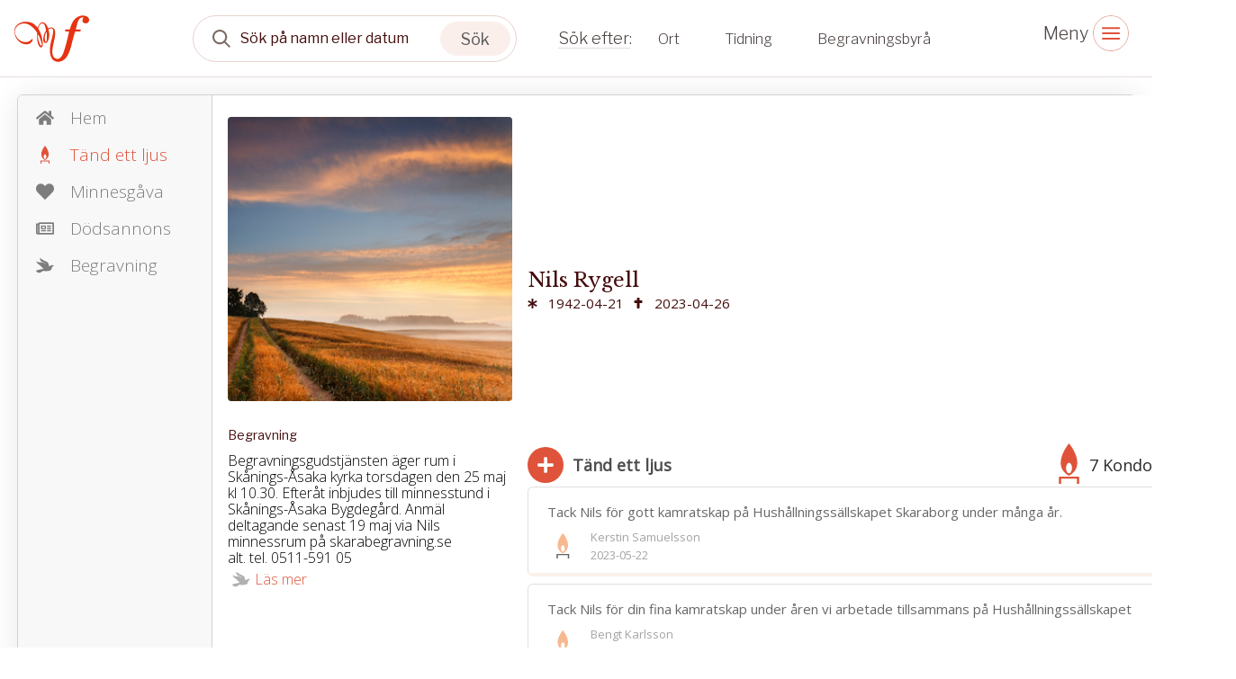

--- FILE ---
content_type: text/html; charset=utf-8
request_url: https://www.familjesidan.se/cases/0d1e7fd8-dfd5-4016-b9f8-c1e5fcc66d2d/candles
body_size: 16197
content:
<!DOCTYPE html>
<html>
  <head>
    <title>
      Dödsannonser - Sök efter dödsannonser på familjesidan.se
    </title>

    <meta name="description" content="Att hitta nya och gamla dödsannonser på familjesidan.se är enkelt och smidigt. Besök vår webbplats idag för att söka och hitta dödsannonser. Välkommen!">
    <meta property="og:title" content="Nils Rygell" />
    <meta property="og:description" content="Dödsannonser - Sök efter dödsannonser på familjesidan.se" />
    <meta property="og:image" content="/images/avatar_default/medium/avatar_default.2.jpg" />
    <meta property="og:image:width" content="800" />
    <meta property="og:image:height" content="600" />
    <meta property="og:url" content="https%3A%2F%2Fwww.familjesidan.se%2Fcases%2F0d1e7fd8-dfd5-4016-b9f8-c1e5fcc66d2d%2Fcandles" />
    <meta http-equiv="content-type" content="text/html; charset=UTF-8" />
    <meta http-equiv="X-UA-Compatible" content="IE=edge,chrome=1" />
    <meta http-equiv="cleartype" content="on" />
    <meta
      name="viewport"
      content="width=device-width, initial-scale=1"
    />
    <meta name="keywords" content="">

    <link
      href="https://fonts.googleapis.com/css2?family=Libre+Franklin:ital,wght@0,300;0,400;1,300;1,400&display=swap"
      rel="stylesheet"
    />
    <link
      href="https://fonts.googleapis.com/css2?family=Libre+Baskerville&display=swap"
      rel="stylesheet"
    />
    <link
      href="https://fonts.googleapis.com/css2?family=Open+Sans:ital,wght@0,300;0,400;1,300;1,400&display=swap"
      rel="stylesheet"
    />

    <link rel="manifest" href="/assets/familjesidan/favicon/site-0edf80ee8be8bfc3a2a92ddeddf577364c6fc7bb3e1c69c9b689791c7e79cd20.webmanifest" />
    <link rel="icon" type="image/x-icon" href="/assets/familjesidan/favicon/favicon-a1c90d0d572ee08cd1763d2cc2e90b24975b8b738c3518834dc6f22a35279a3a.ico" /> <meta name="csrf-param" content="authenticity_token" />
<meta name="csrf-token" content="zruz3W4mFpESagIidn_TQyzJIsNj2JsIOZt-M7ZG2-ylnw-zXUc1v7QYiQKBAOtGNhjHPakzhV_WN_i2qfclkQ" />

    <link rel="stylesheet" href="/assets/familjesidan_2024-bedd34404314b8a30ec34584cd200262a9a9eb62f3b8a6b213b3733774c97d27.css" media="all" />

    

    <script src="/assets/familjesidan-37e675000fe612e459eb2d374bd2b194ffef58f8ad7b7dbaa602072ffa0d511c.js"></script>     <script src="/assets/familjesidan/candles/index-5c00151fb1bf1cfd2aac74586efb077c9d43f176eee74406c7a327503a583e26.js"></script>
    <script src='https://www.google.com/recaptcha/api.js?onload=onCaptchaLoad&render=explicit&hl=sv' async defer></script>
    <script type="text/javascript">
      window.isRecaptchaLoaded = false;
      window.onCaptchaLoad = function (){
        window.isRecaptchaLoaded = true;
        window.recaptchaSiteKey = '6Lf5PBUTAAAAAJzM_u7Sb17fbIZYOU6z4TDNFh1g';
      };
    </script>


  </head>

  <body class="page-with-layout-cases">
    <div class="header-mini">
    
<div class="search-block">


    <div class="search-object special-fs-search">

        <a href="/" class="company-logo-item"></a>

        <div class="search-wrapper">
            <form id="case-search" action="/cases" accept-charset="UTF-8" data-remote="true" method="get">
            <input type="hidden" name="client" id="client" value="familjesidan" autocomplete="off" />
            <input type="hidden" name="test" id="test" value="dziala" autocomplete="off" />
            <input type="hidden" name="theme" id="theme" autocomplete="off" />
            <div class="form-search-top">
            <div class="form-group form-item-top-search">
                <input type="hidden" name="per_page" value="12" />

                <select name="order_by" id="order_by" class="hidden">
                    <option value=""></option>
                    <option value="death_date">death_date</option>
                    <option value="born_date">born_date</option>
                    <option value="first_name">first_name</option>
                    <option value="last_name">last_name</option>
                    <option value="created_at">created_at</option>
                </select>
                    
                <select name="direction" id="direction" class="hidden">
                    <option value=""></option>
                    <option value="asc">asc</option>
                    <option value="desc">desc</option>
                </select>

                <select name="view_type" id="view_type" class="hidden">
                    <option value=""></option>
                    <option value="list">list</option>
                    <option value="advert">advert</option>
                </select>

                <div class="form-group form-item-search main-group">
                    <div class="input-wrapper">
                        <input type="text" name="search" id="search" placeholder="Sök på namn eller datum" autocomplete="off" class="form-control input-md search-input update-placeholder-mobile" />
                        <input name="utf8" type="hidden" value="&#x2713;" autocomplete="off" />
                        

                        <div class="icon-wrapper--remove">
                        </div>

                        <div class="icon-wrapper--search">
                        </div>

                        <button type="submit" class="icon-wrapper--search-trigger">
                            <span>Sök</span>
                        </button>
                    </div>
                </div>

                <div class="form-group form-item-btn-search">
                    <input type="submit" value="Search" class="btn-search" data-disable-with="Search" />
                </div>
            </div>

            <div class="search-advanced-icons">
                <div class="search-advanced-icons--wrapper">
                    <div class="advanced-icon" data-visibility="closed" data-filter-name="cities">
                        <div class="icon">
                            <i aria-hidden="true" data-option="closed"></i>
                            <i aria-hidden="true" data-option="opened"></i>
                            <i aria-hidden="true" data-option="selected"></i>
                        </div>
                        <div class="text">
                            Ort
                        </div>
                    </div>

                    <div class="advanced-icon " data-visibility="closed" data-filter-name="newspapers">
                        <div class="icon">
                            <i aria-hidden="true" data-option="closed"></i>
                            <i  aria-hidden="true" data-option="opened"></i>
                            <i  aria-hidden="true" data-option="selected"></i>
                        </div>
                        <div class="text">
                            Tidning
                        </div>
                    </div>

                    <div class="advanced-icon" data-visibility="closed" data-filter-name="agencies">
                        <div class="icon">
                            <i aria-hidden="true" data-option="closed"></i>
                            <i  aria-hidden="true" data-option="opened"></i>
                            <i  aria-hidden="true" data-option="selected"></i>
                        </div>
                        <div class="text">
                            Begravningsbyrå
                        </div>
                    </div>
                </div>
            </div>
        </div>


            <div class="search-advanced-filters">
                <div class="search-advanced-filters--wrapper">


                    <div class="search-filter filter-cities" data-filter-name="cities">
                        <div class="top-wrapper">
                            <div class="input">
                                <input placeholder="Sök ort" />
                            </div>
                        </div>

                        <div class="list-wrapper">
                            <div class="list-elements">
                                <!--    
                                    <span>listan är tom</span>
 -->
                            </div>
                        </div>

                        <div class="form">
                            <select name="cities[]" id="filter-cities" placeholder="" multiple="multiple" class="hidden"><option value=""></option></select> 
                        </div>

                        <div class="bottom-wrapper">
                            <button class="clear">Återställ</button>
                            <button class="search">Sök</button>
                        </div>
                    </div>


                    <div class="search-filter filter-newspapers" data-filter-name="newspapers">
                        <div class="top-wrapper">
                            <div class="input">
                                <input placeholder="Sök tidning" />
                            </div>
                        </div>


                        <div class="list-wrapper">
                            <div class="list-elements">
                                <!--    
                                    <span>listan är tom</span>
-->
                            </div>
                        </div>

                        <div class="form">
                            <select name="newspapers[]" id="filter-newspapers" placeholder="" multiple="multiple" class="hidden"><option value=""></option></select>
                        </div>

                        <div class="bottom-wrapper">
                            <button class="clear">Återställ</button>
                            <button class="search">Sök</button>
                        </div>
                    </div>

                    <div class="search-filter filter-agencies" data-filter-name="agencies">
                        <div class="top-wrapper">
                            <div class="input">
                                <input placeholder="Sök begravningsbyrå" />
                            </div>
                        </div>


                        <div class="list-wrapper">
                            <div class="list-elements ">
                                <!--    
                                    <span>listan är tom</span>
 -->
                            </div>
                        </div>

                        <div class="form">
                            <select name="agencies[]" id="filter-agencies" placeholder="" multiple="multiple" class="hidden"><option value=""></option></select>
                        </div>

                        <div class="bottom-wrapper">
                            <button class="clear">Återställ</button>
                            <button class="search">Sök</button>
                        </div>
                    </div>

                </div>
            </div>

</form>

        </div>

    
    </div>
</div>
    

<div class="top-header-menu-desktop-icons">


    <div class="hamburger-menu-block">
        <i class="icon-close"></i>
        <i class="icon-open"></i>
    </div>
</div>



<div class="desktop-sidebar-menu">
    <ul>
        
<li>
  <a href="/cases?utf8=%E2%9C%93&amp;client=familjesidan&amp;search=&amp;agencies=&amp;newspapers=&amp;cities=&amp;order_by=&amp;direction=desc&amp;view_type=list">Senaste annonserna</a>
</li>
<li>
    <a href="/pages/gast-pa-begravning">Gäst på begravning</a>
</li>
<li>
<a href="/pages/minnesrum">Minnesrum</a>
</li>
<li>
  <a href="/hitta-kyrkan">Hitta kyrkan</a>
</li>

<li>
    <a href="/pages/om-familjesidan">Om familjesidan</a>
</li>
<li>
    <a href="/pages/kontakt">Kontakt</a>
</li>
<li>
    <a href="/pages/term_conditions">Villkor och användning</a>
</li>
<li>
    <a href="/pages/accessibility_statement">Tillgänglighet</a>
</li>

<li>
</li>


        





        <!-- <li>
        </li> -->
    </ul>
</div>

</div>





<div class="header-mobile">
  <div class="top-header-mobile">
    <a href="/" class="company-logo"></a>
    <div class="header-mobile-menu-toggle-icon">
      <i class="icon-close"></i>
      <i class="icon-open"></i>
    </div>
  </div>
  <div class="menu-open-content">
    <div class="menu-content-wrapper">
      <ul>
        
<li>
  <a href="/cases?utf8=%E2%9C%93&amp;client=familjesidan&amp;search=&amp;agencies=&amp;newspapers=&amp;cities=&amp;order_by=&amp;direction=desc&amp;view_type=list">Senaste annonserna</a>
</li>
<li>
    <a href="/pages/gast-pa-begravning">Gäst på begravning</a>
</li>
<li>
<a href="/pages/minnesrum">Minnesrum</a>
</li>
<li>
  <a href="/hitta-kyrkan">Hitta kyrkan</a>
</li>

<li>
    <a href="/pages/om-familjesidan">Om familjesidan</a>
</li>
<li>
    <a href="/pages/kontakt">Kontakt</a>
</li>
<li>
    <a href="/pages/term_conditions">Villkor och användning</a>
</li>
<li>
    <a href="/pages/accessibility_statement">Tillgänglighet</a>
</li>

<li>
</li>


      </ul>

      <ul>
        





        <!-- <li>
        </li>         -->
      </ul>
      
    </div>
  </div>
</div>








    <div class="page-cases-show action-index controller-candles">



        <div class="case-wrapper menu-active ">
          
<div class="case-menu-wrapper" data-logged-in="false">
  
<div class="top-menu-wrapper">
  <div class="top-menu-toggle active">&nbsp;</div>

  <a href="/cases/0d1e7fd8-dfd5-4016-b9f8-c1e5fcc66d2d" class="menu-item ">
    <span class="icon"><svg xmlns="http://www.w3.org/2000/svg" stroke="#7D7D7D" fill="#7D7D7D" stroke-width="0" viewBox="0 0 576 512" color="#F59B5F" height="20px" width="20px" style="color: rgb(245, 155, 95);">
    <path d="M280.37 148.26L96 300.11V464a16 16 0 0 0 16 16l112.06-.29a16 16 0 0 0 15.92-16V368a16 16 0 0 1 16-16h64a16 16 0 0 1 16 16v95.64a16 16 0 0 0 16 16.05L464 480a16 16 0 0 0 16-16V300L295.67 148.26a12.19 12.19 0 0 0-15.3 0zM571.6 251.47L488 182.56V44.05a12 12 0 0 0-12-12h-56a12 12 0 0 0-12 12v72.61L318.47 43a48 48 0 0 0-61 0L4.34 251.47a12 12 0 0 0-1.6 16.9l25.5 31A12 12 0 0 0 45.15 301l235.22-193.74a12.19 12.19 0 0 1 15.3 0L530.9 301a12 12 0 0 0 16.9-1.6l25.5-31a12 12 0 0 0-1.7-16.93z"></path>
</svg>
</span>
    <span>Hem</span>
  </a>

    <a href="/cases/0d1e7fd8-dfd5-4016-b9f8-c1e5fcc66d2d/candles" class="menu-item active">
      <span class="icon"><svg xmlns="http://www.w3.org/2000/svg" width="20px" height="20px" viewBox="0 0 21.98 44.21">
    <g transform="translate(-381 -399)">
        <path d="M10.99,0s-20.37,23.95,0,35.44C31.36,23.95,10.99,0,10.99,0Zm0,32.62c-1.78,0-3.22-2.56-3.22-5.7s1.44-5.7,3.22-5.7,3.22,2.56,3.22,5.7S12.77,32.62,10.99,32.62Z" transform="translate(381 399)" fill="#B1B1B1"></path>
        <path d="M0,36.3v7.91H2.42V38.53H19.56v5.68h2.42V36.3Z" transform="translate(381 399)" fill="#B1B1B1"></path>
    </g>
</svg>
</span>
      <span>Tänd ett ljus</span>
    </a>



    <a href="https://www.familjesidan.se/cases/0d1e7fd8-dfd5-4016-b9f8-c1e5fcc66d2d/donation-bitnet" class="menu-item ">
      <span class="icon"><svg xmlns="http://www.w3.org/2000/svg" stroke="currentColor" fill="currentColor" stroke-width="0" viewBox="0 0 512 512" color="#B1B1B1" height="20px" width="20px" style="color: rgb(177, 177, 177);">
    <path d="M462.3 62.6C407.5 15.9 326 24.3 275.7 76.2L256 96.5l-19.7-20.3C186.1 24.3 104.5 15.9 49.7 62.6c-62.8 53.6-66.1 149.8-9.9 207.9l193.5 199.8c12.5 12.9 32.8 12.9 45.3 0l193.5-199.8c56.3-58.1 53-154.3-9.8-207.9z"></path>
</svg>
</span>
      <span>Minnesgåva</span>
    </a>

    <a href="/cases/0d1e7fd8-dfd5-4016-b9f8-c1e5fcc66d2d/funeral-notices" class="menu-item ">
      <span class="icon"><svg xmlns="http://www.w3.org/2000/svg" width="20px" height="20px" viewBox="0 0 36.336 24.229">
    <g transform="translate(0 -8.58)">
        <path d="M34.821,8.58a1.5,1.5,0,0,1,1.514,1.514V31.3a1.5,1.5,0,0,1-1.514,1.514H3.536a3.413,3.413,0,0,1-2.5-1.041A3.413,3.413,0,0,1,0,29.273V12.116a1.455,1.455,0,0,1,.44-1.074,1.455,1.455,0,0,1,1.074-.44H4.23a3.01,3.01,0,0,1,1.1-1.455A2.876,2.876,0,0,1,7.064,8.58H34.821ZM3.029,29.273a.461.461,0,0,0,.161.347.493.493,0,0,0,.347.161.461.461,0,0,0,.347-.161.493.493,0,0,0,.161-.347V13.631H3.029Zm30.278.508V11.609H7.064V29.273L7,29.781ZM10.854,22.209a.728.728,0,0,1-.533-.22.742.742,0,0,1-.22-.533V15.4a.728.728,0,0,1,.22-.533.742.742,0,0,1,.533-.22h8.578a.728.728,0,0,1,.533.22.742.742,0,0,1,.22.533v6.057a.728.728,0,0,1-.22.533.742.742,0,0,1-.533.22Zm-.761,3.782a.728.728,0,0,0,.22.533.742.742,0,0,0,.533.22h8.578a.728.728,0,0,0,.533-.22.742.742,0,0,0,.22-.533V24.476a.728.728,0,0,0-.22-.533.742.742,0,0,0-.533-.22h-8.57a.728.728,0,0,0-.533.22.742.742,0,0,0-.22.533v1.514Zm2.521-8.832V19.68h5.051V17.158Zm9.594-.254a.728.728,0,0,0,.22.533.742.742,0,0,0,.533.22h6.565a.728.728,0,0,0,.533-.22.742.742,0,0,0,.22-.533V15.39a.728.728,0,0,0-.22-.533.742.742,0,0,0-.533-.22H22.96a.728.728,0,0,0-.533.22.742.742,0,0,0-.22.533V16.9Zm0,4.543a.728.728,0,0,0,.22.533.742.742,0,0,0,.533.22h6.565a.728.728,0,0,0,.533-.22.742.742,0,0,0,.22-.533V19.933a.728.728,0,0,0-.22-.533.742.742,0,0,0-.533-.22H22.96a.728.728,0,0,0-.533.22.742.742,0,0,0-.22.533v1.514Zm0,4.543a.728.728,0,0,0,.22.533.742.742,0,0,0,.533.22h6.565a.728.728,0,0,0,.533-.22.742.742,0,0,0,.22-.533V24.476a.728.728,0,0,0-.22-.533.742.742,0,0,0-.533-.22H22.96a.728.728,0,0,0-.533.22.742.742,0,0,0-.22.533v1.514Z" fill="#B1B1B1"></path>
    </g>
</svg>
</span>
      <span>Dödsannons</span>
    </a>






          <a href="/cases/0d1e7fd8-dfd5-4016-b9f8-c1e5fcc66d2d/funerals" class="menu-item ">
            <span class="icon"><svg xmlns="http://www.w3.org/2000/svg" width="20px" height="20px" viewBox="0 0 129.000000 108.000000" preserveAspectRatio="xMidYMid meet">
    <g transform="translate(0.000000,108.000000) scale(0.100000,-0.100000)" fill="#B1B1B1" stroke="none">
        <path d="M296 1058 c-10 -40 -7 -117 8 -151 15 -37 117 -137 139 -137 36 0 149 -43 178 -67 29 -25 66 -90 56 -99 -2 -2 -15 13 -28 33 -13 21 -46 51 -73 68 -47 29 -55 30 -200 36 -160 7 -186 12 -281 59 -33 16 -61 28 -62 27 -1 -2 2 -20 7 -42 15 -66 58 -115 164 -185 75 -50 117 -86 171 -150 39 -47 93 -99 119 -116 26 -18 44 -34 39 -37 -4 -3 -84 -21 -178 -42 -288 -62 -303 -66 -330 -91 -34 -32 -24 -50 63 -114 62 -46 71 -50 125 -50 70 0 106 14 201 81 l74 51 108 -3 c296 -10 387 5 460 76 40 39 61 83 84 173 12 48 38 79 72 86 68 14 78 17 78 25 0 12 -117 71 -140 71 -9 0 -55 -20 -102 -45 -118 -61 -124 -61 -131 18 -7 79 -40 169 -78 212 -19 21 -60 46 -116 70 -205 88 -337 166 -391 230 -29 35 -29 36 -36 13z"></path>
    </g>
</svg>
</span>
            <span>Begravning</span>
          </a>




</div>


<script>
  document.addEventListener('DOMContentLoaded',  () => {
    const eShopLink = document.getElementById('eshop-link');
    var isSafari = /^((?!chrome|android).)*safari/i.test(navigator.userAgent);
      if (isSafari) {
      eShopLink.href = "https://eshop.adstate.net/se?referenceId=b9a4a3b9b1754291b7b676b85b5a97b4";
      eShopLink.target = "_blank";
    }else {
      return;
    }
  });
</script>

</div>

<div class="cases-profile-wrapper">
  <div class="back-to-search-btn only-mobile">
    <a href="">Tillbaka till sökresultatet</a>
  </div>

  <div class="top-profile-wrapper profile-wrap">
    <div class="image-element">
      <img itemprop="image" alt="Nils Rygell" src="/images/avatar_default/medium/avatar_default.2.jpg" />
    </div>
  </div>


    <div>

      <span 		
      data-funeral="true"
      data-info_html="true" 
      data-body="true"
      data-title="false"
      data-funeral_description="true"
      style="display: none;"></span>
          <div class="case-funeral-block-small">
            <h3>Begravning</h3>

            <div class="section-021">
              <div>
              </div>

              <div>
                <div>
                    <div class="funeral_info_html">Begravningsgudstjänsten äger rum i Skånings-Åsaka kyrka torsdagen den 25 maj kl 10.30. Efteråt inbjudes till minnesstund i Skånings-Åsaka Bygdegård. Anmäl deltagande senast 19 maj via Nils minnessrum på skarabegravning.se <br>alt. tel. 0511-591 05</div>
                      <a href="/cases/0d1e7fd8-dfd5-4016-b9f8-c1e5fcc66d2d/funerals" class="funeral-read-more"> 
                        <span class="icon"><svg xmlns="http://www.w3.org/2000/svg" width="20px" height="20px" viewBox="0 0 129.000000 108.000000" preserveAspectRatio="xMidYMid meet">
    <g transform="translate(0.000000,108.000000) scale(0.100000,-0.100000)" fill="#B1B1B1" stroke="none">
        <path d="M296 1058 c-10 -40 -7 -117 8 -151 15 -37 117 -137 139 -137 36 0 149 -43 178 -67 29 -25 66 -90 56 -99 -2 -2 -15 13 -28 33 -13 21 -46 51 -73 68 -47 29 -55 30 -200 36 -160 7 -186 12 -281 59 -33 16 -61 28 -62 27 -1 -2 2 -20 7 -42 15 -66 58 -115 164 -185 75 -50 117 -86 171 -150 39 -47 93 -99 119 -116 26 -18 44 -34 39 -37 -4 -3 -84 -21 -178 -42 -288 -62 -303 -66 -330 -91 -34 -32 -24 -50 63 -114 62 -46 71 -50 125 -50 70 0 106 14 201 81 l74 51 108 -3 c296 -10 387 5 460 76 40 39 61 83 84 173 12 48 38 79 72 86 68 14 78 17 78 25 0 12 -117 71 -140 71 -9 0 -55 -20 -102 -45 -118 -61 -124 -61 -131 18 -7 79 -40 169 -78 212 -19 21 -60 46 -116 70 -205 88 -337 166 -391 230 -29 35 -29 36 -36 13z"></path>
    </g>
</svg>
</span>
                        <span>Läs mer</span>
                      </a>
                </div>
              </div>
              <style>
                .case-funeral-block-small .funeral_info_html{
                  max-height: 132px;
                  overflow: hidden;
                  text-overflow: ellipsis;
                  word-break: break-word;
                }
                .case-funeral-block-small .funeral-read-more{
                  text-decoration: none;
                  color: #df533a;
                  display: flex;
                  align-items: center;
                }
                .case-funeral-block-small .funeral-read-more .icon{
                  width: 30px;
                  height: 30px;
                  display: flex;
                  justify-content: center;
                  align-items: center;
                }
              </style>

              <span 		
                data-info_html="true" 
                data-body="true"
                data-title="false"
                data-funeral_description="true">&nbsp;</span>
            </div>
          </div>
    </div>

  <div class="bottom-agency-wrapper">
  </div>
</div>


          <div class="block-content">
            <div class="content-wrapper">
              
<div class="back-to-search-btn only-desktop">
    <a href="">Tillbaka till sökresultatet</a>
</div>


<div class="cases-top-info">
    
    <div class="case-fast-info-wrapper" >
        <div class="person-name">
            Nils Rygell
        </div>

        <div class="person-dates">
            <div class="born-date">
                <span class="icon"><svg xmlns="http://www.w3.org/2000/svg" stroke="#440C0C" fill="#440C0C" stroke-width="0" viewBox="0 0 512 512" color="#000000" height="11px" width="11px" style="color: rgb(0, 0, 0);">
    <path d="M478.21 334.093L336 256l142.21-78.093c11.795-6.477 15.961-21.384 9.232-33.037l-19.48-33.741c-6.728-11.653-21.72-15.499-33.227-8.523L296 186.718l3.475-162.204C299.763 11.061 288.937 0 275.48 0h-38.96c-13.456 0-24.283 11.061-23.994 24.514L216 186.718 77.265 102.607c-11.506-6.976-26.499-3.13-33.227 8.523l-19.48 33.741c-6.728 11.653-2.562 26.56 9.233 33.037L176 256 33.79 334.093c-11.795 6.477-15.961 21.384-9.232 33.037l19.48 33.741c6.728 11.653 21.721 15.499 33.227 8.523L216 325.282l-3.475 162.204C212.237 500.939 223.064 512 236.52 512h38.961c13.456 0 24.283-11.061 23.995-24.514L296 325.282l138.735 84.111c11.506 6.976 26.499 3.13 33.227-8.523l19.48-33.741c6.728-11.653 2.563-26.559-9.232-33.036z"></path>
</svg>
</span>
                <span>1942-04-21</span>
            </div>

            <div class="death-date">
                <span class="icon"><svg xmlns="http://www.w3.org/2000/svg" stroke="#440C0C" fill="#440C0C" stroke-width="0" viewBox="0 0 384 512" color="#000000" height="12px" width="12px" style="color: rgb(0, 0, 0);">
    <path d="M352 128h-96V32c0-17.67-14.33-32-32-32h-64c-17.67 0-32 14.33-32 32v96H32c-17.67 0-32 14.33-32 32v64c0 17.67 14.33 32 32 32h96v224c0 17.67 14.33 32 32 32h64c17.67 0 32-14.33 32-32V256h96c17.67 0 32-14.33 32-32v-64c0-17.67-14.33-32-32-32z"></path>
</svg>
</span>
                <span>2023-04-26</span>
            </div>
        </div>

        <div class="link-share-wrapper">
            <div class="share-main-icon">
                <span>Dela</span>
                <span class="icon"><svg xmlns="http://www.w3.org/2000/svg" stroke="currentColor" fill="currentColor" stroke-width="0" viewBox="0 0 448 512" size="15" color="#D95700" height="15" width="15" style="color: rgb(217, 87, 0);">
    <path d="M352 320c-22.608 0-43.387 7.819-59.79 20.895l-102.486-64.054a96.551 96.551 0 0 0 0-41.683l102.486-64.054C308.613 184.181 329.392 192 352 192c53.019 0 96-42.981 96-96S405.019 0 352 0s-96 42.981-96 96c0 7.158.79 14.13 2.276 20.841L155.79 180.895C139.387 167.819 118.608 160 96 160c-53.019 0-96 42.981-96 96s42.981 96 96 96c22.608 0 43.387-7.819 59.79-20.895l102.486 64.054A96.301 96.301 0 0 0 256 416c0 53.019 42.981 96 96 96s96-42.981 96-96-42.981-96-96-96z"></path>
</svg>
</span>
            </div>
            
            <div class="share-icons">
                <a href="mailto:email@address.com?subject=https%3A%2F%2Fwww.familjesidan.se%2Fcases%2F0d1e7fd8-dfd5-4016-b9f8-c1e5fcc66d2d%2Fcandles&amp;body=Länk till Nils Rygell minnesrum https%3A%2F%2Fwww.familjesidan.se%2Fcases%2F0d1e7fd8-dfd5-4016-b9f8-c1e5fcc66d2d%2Fcandles" rel="tooltip" data-placement="bottom" title="Dela via mail">
                    <span class="icon"><svg xmlns="http://www.w3.org/2000/svg" stroke="currentColor" fill="currentColor" stroke-width="0" viewBox="0 0 512 512" size="15" color="#D2D2D2" height="15" width="15" style="color: rgb(210, 210, 210);">
    <path d="M502.3 190.8c3.9-3.1 9.7-.2 9.7 4.7V400c0 26.5-21.5 48-48 48H48c-26.5 0-48-21.5-48-48V195.6c0-5 5.7-7.8 9.7-4.7 22.4 17.4 52.1 39.5 154.1 113.6 21.1 15.4 56.7 47.8 92.2 47.6 35.7.3 72-32.8 92.3-47.6 102-74.1 131.6-96.3 154-113.7zM256 320c23.2.4 56.6-29.2 73.4-41.4 132.7-96.3 142.8-104.7 173.4-128.7 5.8-4.5 9.2-11.5 9.2-18.9v-19c0-26.5-21.5-48-48-48H48C21.5 64 0 85.5 0 112v19c0 7.4 3.4 14.3 9.2 18.9 30.6 23.9 40.7 32.4 173.4 128.7 16.8 12.2 50.2 41.8 73.4 41.4z"></path>
</svg>
</span>
                </a>

                <a href="http://twitter.com/intent/tweet?text=Minnesrummet%20%7C%20Nils%20Rygell%20https%3A%2F%2Fwww.familjesidan.se%2Fcases%2F0d1e7fd8-dfd5-4016-b9f8-c1e5fcc66d2d%2Fcandles" target="_blank" rel="tooltip" data-placement="bottom" title="Dela på twitter">
                    <span class="icon"><svg xmlns="http://www.w3.org/2000/svg" stroke="currentColor" fill="currentColor" stroke-width="0" viewBox="0 0 512 512" size="15" color="#D2D2D2" height="15" width="15" style="color: rgb(210, 210, 210);">
    <path d="M459.37 151.716c.325 4.548.325 9.097.325 13.645 0 138.72-105.583 298.558-298.558 298.558-59.452 0-114.68-17.219-161.137-47.106 8.447.974 16.568 1.299 25.34 1.299 49.055 0 94.213-16.568 130.274-44.832-46.132-.975-84.792-31.188-98.112-72.772 6.498.974 12.995 1.624 19.818 1.624 9.421 0 18.843-1.3 27.614-3.573-48.081-9.747-84.143-51.98-84.143-102.985v-1.299c13.969 7.797 30.214 12.67 47.431 13.319-28.264-18.843-46.781-51.005-46.781-87.391 0-19.492 5.197-37.36 14.294-52.954 51.655 63.675 129.3 105.258 216.365 109.807-1.624-7.797-2.599-15.918-2.599-24.04 0-57.828 46.782-104.934 104.934-104.934 30.213 0 57.502 12.67 76.67 33.137 23.715-4.548 46.456-13.32 66.599-25.34-7.798 24.366-24.366 44.833-46.132 57.827 21.117-2.273 41.584-8.122 60.426-16.243-14.292 20.791-32.161 39.308-52.628 54.253z"></path>
</svg>
</span>
                </a>

                <a href="http://facebook.com/sharer.php?u=https%3A%2F%2Fwww.familjesidan.se%2Fcases%2F0d1e7fd8-dfd5-4016-b9f8-c1e5fcc66d2d%2Fcandles" target="_blank" rel="tooltip" data-placement="bottom" title="Dela på facebook">
                    <span class="icon"><svg xmlns="http://www.w3.org/2000/svg" stroke="currentColor" fill="currentColor" stroke-width="0" viewBox="0 0 448 512" size="15" color="#D2D2D2" height="15" width="15" style="color: rgb(210, 210, 210);">
    <path d="M400 32H48A48 48 0 0 0 0 80v352a48 48 0 0 0 48 48h137.25V327.69h-63V256h63v-54.64c0-62.15 37-96.48 93.67-96.48 27.14 0 55.52 4.84 55.52 4.84v61h-31.27c-30.81 0-40.42 19.12-40.42 38.73V256h68.78l-11 71.69h-57.78V480H400a48 48 0 0 0 48-48V80a48 48 0 0 0-48-48z"></path>
</svg>
</span>
                </a>
            </div>
        </div>
    </div>


</div>
<div class="mobile-case-funeral-block-small">
        <div class="case-funeral-block-small">
        <h3>Begravning</h3>

        <div class="section-021">
            <div>
            </div>

            <div>
            
                <div>
                      <div class="funeral_info_html">Begravningsgudstjänsten äger rum i Skånings-Åsaka kyrka torsdagen den 25 maj kl 10.30. Efteråt inbjudes till minnesstund i Skånings-Åsaka Bygdegård. Anmäl deltagande senast 19 maj via Nils minnessrum på skarabegravning.se <br>alt. tel. 0511-591 05</div>
                        <a href="/cases/0d1e7fd8-dfd5-4016-b9f8-c1e5fcc66d2d/funerals" class="funeral-read-more"> 
                          <span class="icon"><svg xmlns="http://www.w3.org/2000/svg" width="20px" height="20px" viewBox="0 0 129.000000 108.000000" preserveAspectRatio="xMidYMid meet">
    <g transform="translate(0.000000,108.000000) scale(0.100000,-0.100000)" fill="#B1B1B1" stroke="none">
        <path d="M296 1058 c-10 -40 -7 -117 8 -151 15 -37 117 -137 139 -137 36 0 149 -43 178 -67 29 -25 66 -90 56 -99 -2 -2 -15 13 -28 33 -13 21 -46 51 -73 68 -47 29 -55 30 -200 36 -160 7 -186 12 -281 59 -33 16 -61 28 -62 27 -1 -2 2 -20 7 -42 15 -66 58 -115 164 -185 75 -50 117 -86 171 -150 39 -47 93 -99 119 -116 26 -18 44 -34 39 -37 -4 -3 -84 -21 -178 -42 -288 -62 -303 -66 -330 -91 -34 -32 -24 -50 63 -114 62 -46 71 -50 125 -50 70 0 106 14 201 81 l74 51 108 -3 c296 -10 387 5 460 76 40 39 61 83 84 173 12 48 38 79 72 86 68 14 78 17 78 25 0 12 -117 71 -140 71 -9 0 -55 -20 -102 -45 -118 -61 -124 -61 -131 18 -7 79 -40 169 -78 212 -19 21 -60 46 -116 70 -205 88 -337 166 -391 230 -29 35 -29 36 -36 13z"></path>
    </g>
</svg>
</span>
                          <span>Läs mer</span>
                        </a>
                  </div>
            </div>
        </div>
        </div>
</div>

  <div class="row">
    <div class="col-sm-12 " style="position: relative; z-index: 1000">
    </div>
  </div>
 


              <div class="page-content-wrapper"><div class="candles-block">
  <div class="top-wrapper">
    <div class="form-name">
      <span class="icon">
        <span class="minus"><svg xmlns="http://www.w3.org/2000/svg" stroke="currentColor" fill="currentColor" stroke-width="0" viewBox="0 0 448 512" color="#fff" class="css-14huqw9" height="20px" width="20px" style="color: rgb(255, 255, 255);">
    <path d="M416 208H32c-17.67 0-32 14.33-32 32v32c0 17.67 14.33 32 32 32h384c17.67 0 32-14.33 32-32v-32c0-17.67-14.33-32-32-32z"></path>
</svg>
</span>
        <span class="plus"><svg xmlns="http://www.w3.org/2000/svg" stroke="currentColor" fill="currentColor" stroke-width="0" viewBox="0 0 448 512" color="#fff" class="css-14huqw9" height="20px" width="20px" style="color: rgb(255, 255, 255);">
    <path d="M416 208H272V64c0-17.67-14.33-32-32-32h-32c-17.67 0-32 14.33-32 32v144H32c-17.67 0-32 14.33-32 32v32c0 17.67 14.33 32 32 32h144v144c0 17.67 14.33 32 32 32h32c17.67 0 32-14.33 32-32V304h144c17.67 0 32-14.33 32-32v-32c0-17.67-14.33-32-32-32z"></path>
</svg>
</span>
      </span>
      <span>Tänd ett ljus</span>
    </div>
    <div class="candles-count">
      <span class="icon"><svg xmlns="http://www.w3.org/2000/svg" width="20px" height="20px" viewBox="0 0 21.98 44.21">
    <g transform="translate(-381 -399)">
        <path d="M10.99,0s-20.37,23.95,0,35.44C31.36,23.95,10.99,0,10.99,0Zm0,32.62c-1.78,0-3.22-2.56-3.22-5.7s1.44-5.7,3.22-5.7,3.22,2.56,3.22,5.7S12.77,32.62,10.99,32.62Z" transform="translate(381 399)" fill="#B1B1B1"></path>
        <path d="M0,36.3v7.91H2.42V38.53H19.56v5.68h2.42V36.3Z" transform="translate(381 399)" fill="#B1B1B1"></path>
    </g>
</svg>
</span>
      <span>7 Kondoleanser </span>
    </div>
  </div>

  <div class="form-candle-block">
    <form class="new_candle" id="new_candle" novalidate="novalidate" data-type="json" action="/cases/0d1e7fd8-dfd5-4016-b9f8-c1e5fcc66d2d/candles" accept-charset="UTF-8" data-remote="true" method="post"><input type="hidden" name="authenticity_token" value="lJg1kDl4H-WCs-6esMfJEL22hCqnhazXhq0nJlaWbUcslbQJfNfJ8SuCX0UdB7luPgfQzEsQKWgqDAZclhBR2A" autocomplete="off" />
<div class="section-000">
  <div class="section-010">
    <div class="form-group">
      <textarea placeholder="Skriv en hälsning här_" maxlegth="280" name="candle[body]" id="candle_body">
</textarea>
      <span class="chars-limit">280</span>
    </div>

    <div class="form-group-image">
      <div class="form-group">
        <input placeholder="Ditt namn_" minlegth="2" required="required" type="text" name="candle[author]" id="candle_author" />
      </div>
      
      <div class="form-group-upload">
        <span class="icon"
          ><svg xmlns="http://www.w3.org/2000/svg" stroke="currentColor" fill="currentColor" stroke-width="0" viewBox="0 0 512 512" color="#F59B5F" height="15px" width="15px" style="color: rgb(245, 155, 95);">
    <path d="M464 448H48c-26.51 0-48-21.49-48-48V112c0-26.51 21.49-48 48-48h416c26.51 0 48 21.49 48 48v288c0 26.51-21.49 48-48 48zM112 120c-30.928 0-56 25.072-56 56s25.072 56 56 56 56-25.072 56-56-25.072-56-56-56zM64 384h384V272l-87.515-87.515c-4.686-4.686-12.284-4.686-16.971 0L208 320l-55.515-55.515c-4.686-4.686-12.284-4.686-16.971 0L64 336v48z"></path>
</svg>
</span
        >
        <input
          type="file"
          data-url="/cases/0d1e7fd8-dfd5-4016-b9f8-c1e5fcc66d2d/photos"
          data-crop-url="/cases/0d1e7fd8-dfd5-4016-b9f8-c1e5fcc66d2d/photos/create_by_anonymous"
          id="upload_images"
          accept="image/*"
        />
        <span class="label">Bifoga bild</span>
      </div>
    </div>

    <div class="form-group form-group-attachments-list hidden">
      <div><br>Bilder:</div>
      <div class="images-list"></div>
    </div>

    <div class="form-group checkbox-with-toggle">
      <div class="checkbox-wrapper">
        <input
          type="checkbox"
          name="candle_simple_terms"
          id="candle_simple_terms"
          class="form-control input-md input"
          required
        />
        <div class="checkbox-input-wrapper"></div>
        <label for="candle_simple_terms-error">
          Jag har läst och accepterar villkoren
        </label>

        <span class="toggle-info-btn">
          <span class="icon"
            ><svg xmlns="http://www.w3.org/2000/svg" aria-hidden="true" focusable="false" data-prefix="fas" data-icon="chevron-left" class="svg-inline--fa fa-chevron-left fa-w-10" role="img" viewBox="0 0 320 512"><path fill="currentColor" d="M34.52 239.03L228.87 44.69c9.37-9.37 24.57-9.37 33.94 0l22.67 22.67c9.36 9.36 9.37 24.52.04 33.9L131.49 256l154.02 154.75c9.34 9.38 9.32 24.54-.04 33.9l-22.67 22.67c-9.37 9.37-24.57 9.37-33.94 0L34.52 272.97c-9.37-9.37-9.37-24.57 0-33.94z"></path></svg>
</span
          >
        </span>
      </div>

      <span class="help-block error-msg">
        
      </span>

      <div class="checkbox-info-wrapper hidden">
        <p>
          Det du skriver här kommer att vara synligt i alla kanaler där detta
          minnesrum är publicerat.
        </p>

        <p>
          Begravningsbyrån har rätt att lagra och använda detta innehåll för
          relaterade tjänster såsom t.ex ett minnesalbum.
        </p>

        <p>
          Vi respekterar andra personers rättigheter och förväntar oss att du
          gör detsamma. Det innebär kort och gott att det du skriver är lämpligt
          och inte kränkande för någon att läsa. Missbruk leder till blockering
          av våra tjänster
        </p>

        <p>
          <a href="/pages/privacy-terms">Fullständiga villkor >></a>
        </p>
      </div>
    </div>

    <div class="section-040">
      <button type="submit" class="btn">Spara</button>
    </div>
  </div>

  <div class="section-050">
    <div class="section-020 section-background_id">
      <input autocomplete="off" type="hidden" name="candle[background_id]" id="candle_background_id" />
      <div class="label">Välj bakgrund</div>
      <div class="items-wrapper">
        <div class="item selected" data-value="">
          <span class="value"></span>
        </div>

            <div class="item" data-value="10" data-metadata="">
              <span
                class="value"
                style="
                  background-image: url('https://api.memoriz.se/system/bundle_images/images/000/000/010/thumb/bg_1.png?1572353883');
                "
              ></span>
            </div>
            <div class="item" data-value="11" data-metadata="">
              <span
                class="value"
                style="
                  background-image: url('https://api.memoriz.se/system/bundle_images/images/000/000/011/thumb/bg_2.png?1572353883');
                "
              ></span>
            </div>
            <div class="item" data-value="12" data-metadata="">
              <span
                class="value"
                style="
                  background-image: url('https://api.memoriz.se/system/bundle_images/images/000/000/012/thumb/bg_3.png?1572353884');
                "
              ></span>
            </div>
            <div class="item" data-value="13" data-metadata="">
              <span
                class="value"
                style="
                  background-image: url('https://api.memoriz.se/system/bundle_images/images/000/000/013/thumb/bg_4.png?1572353884');
                "
              ></span>
            </div>
            <div class="item" data-value="14" data-metadata="">
              <span
                class="value"
                style="
                  background-image: url('https://api.memoriz.se/system/bundle_images/images/000/000/014/thumb/bg_5.png?1572353884');
                "
              ></span>
            </div>
      </div>
    </div>

    <div class="section-030 section-symbol_id">
      <input autocomplete="off" type="hidden" name="candle[symbol_id]" id="candle_symbol_id" />
      <div class="label">Symbol</div>
      <div class="items-wrapper">
        <div class="item selected" data-value="">
          <span class="value"></span>
        </div>

          
         
         
         
         
           
        <div class="item" data-value="5" data-metadata="">
          <span
            class="value"
            style="
              background-image: url('https://api.memoriz.se/system/bundle_images/images/000/000/005/thumb/m_rose.png?1572353318');
            "
          ></span>
        </div>
         
        <div class="item" data-value="6" data-metadata="">
          <span
            class="value"
            style="
              background-image: url('https://api.memoriz.se/system/bundle_images/images/000/000/006/thumb/m_star.png?1572353503');
            "
          ></span>
        </div>
         
        <div class="item" data-value="8" data-metadata="">
          <span
            class="value"
            style="
              background-image: url('https://api.memoriz.se/system/bundle_images/images/000/000/008/thumb/m_heart_2.png?1572353503');
            "
          ></span>
        </div>
         
        <div class="item" data-value="7" data-metadata="">
          <span
            class="value"
            style="
              background-image: url('https://api.memoriz.se/system/bundle_images/images/000/000/007/thumb/m_heart_1.png?1572353503');
            "
          ></span>
        </div>
         
        <div class="item" data-value="9" data-metadata="">
          <span
            class="value"
            style="
              background-image: url('https://api.memoriz.se/system/bundle_images/images/000/000/009/thumb/m_candle.png?1572353503');
            "
          ></span>
        </div>
         
      </div>
    </div>
  </div>
</div>

<div class="candle-preview empty">
  <div class="top-label">
    <span class="icon"
      ><svg xmlns="http://www.w3.org/2000/svg" stroke="currentColor" fill="currentColor" stroke-width="0" viewBox="0 0 512 512" size="16" color="#B1B1B1" class="css-1wh3n2i" height="16" width="16" style="color: rgb(177, 177, 177);">
    <path d="M505 442.7L405.3 343c-4.5-4.5-10.6-7-17-7H372c27.6-35.3 44-79.7 44-128C416 93.1 322.9 0 208 0S0 93.1 0 208s93.1 208 208 208c48.3 0 92.7-16.4 128-44v16.3c0 6.4 2.5 12.5 7 17l99.7 99.7c9.4 9.4 24.6 9.4 33.9 0l28.3-28.3c9.4-9.4 9.4-24.6.1-34zM208 336c-70.7 0-128-57.2-128-128 0-70.7 57.2-128 128-128 70.7 0 128 57.2 128 128 0 70.7-57.2 128-128 128z"></path>
</svg>
</span
    >
    <span class="label">Förhandsvisning</span>
  </div>
  <div class="candle-preview-wrapper">
    <div class="list-item-candle">
      <div class="item-background">
        <div class="fade-gradient"></div>
        <div class="image"></div>
      </div>
      <div class="item-wrapper">
        <div class="field-body">
          &nbsp;
        </div>

        <div class="bottom-wrapper">
          <div class="symbol-wrapper"></div>
          <div class="text-wrapper">
            <div class="field-author">
              &nbsp;
            </div>
            <div class="field-created_at">
              &nbsp;
            </div>
          </div>
        </div>
      </div>
    </div>
  </div>
</div>


<div class="block-response-success hidden">
  <div class="alert alert-success alert-dismissible hidden" role="alert" data-alert-empty="true">
	<button type="button" class="close" data-dismiss="alert" aria-label="Close"><span aria-hidden="true">&times;</span></button>
	<span class="value">Du har tänt ett ljus</span>
  </div>
</div>

<div class="block-response-error hidden">
  <div class="alert alert-danger alert-dismissible hidden" role="alert" data-alert-empty="true">
	<button type="button" class="close" data-dismiss="alert" aria-label="Close"><span aria-hidden="true">&times;</span></button>
	<ul class="value"></ul>
  </div>
</div> </form>



  </div>

  <div class="candles-list">
          <div
  class="list-item list-item-main list-item-candle   "
  style="border-bottom: 4px solid #f9ece0;"
  data-id="2409322"
  data-case-id="844912">


  <div class="item-wrapper">
    <div class="field-body">
      <p>Tack Nils för gott kamratskap på Hushållningssällskapet Skaraborg under många år. </p>
    </div>

    <div class="bottom-wrapper">
        <div class="symbol-wrapper" data-symbol_id="9" style="background-image: url(https://api.memoriz.se/system/bundle_images/images/000/000/009/original/m_candle.svg?1572353503);"></div>

      <div class="text-wrapper">
        <div class="field-author">
          Kerstin Samuelsson
        </div>
        <div class="field-created_at">
          2023-05-22
        </div>
      </div>
    </div>
  </div>

  <div class="field-item-report"
     rel="tooltip"
     data-placement="left"
     data-url="/cases/0d1e7fd8-dfd5-4016-b9f8-c1e5fcc66d2d/candles/2409322/abuses/new"
     title="Om du finner detta inlägg stötande så kan du anmäla det. Då avpubliceras det och endast ägaren till detta minnesrum kan välja att publicera det igen">
  <span>Anmäl</span>
  <span class="icon">
    <svg xmlns="http://www.w3.org/2000/svg" stroke="currentColor" fill="currentColor" stroke-width="0" viewBox="0 0 512 512" color="#B9B9B9" height="17px" width="17px" style="color: rgb(185, 185, 185);">
    <path d="M256 8C119.034 8 8 119.033 8 256s111.034 248 248 248 248-111.034 248-248S392.967 8 256 8zm130.108 117.892c65.448 65.448 70 165.481 20.677 235.637L150.47 105.216c70.204-49.356 170.226-44.735 235.638 20.676zM125.892 386.108c-65.448-65.448-70-165.481-20.677-235.637L361.53 406.784c-70.203 49.356-170.226 44.736-235.638-20.676z"></path>
</svg>

  </span>
</div>

  <div class="photosinfo" ids="[]"></div>

</div>

      <div
  class="list-item list-item-main list-item-candle   "
  style="border-bottom: 4px solid #f9ece0;"
  data-id="2402976"
  data-case-id="844912">


  <div class="item-wrapper">
    <div class="field-body">
      <p>Tack Nils för din fina kamratskap under åren vi arbetade tillsammans på Hushållningssällskapet</p>
    </div>

    <div class="bottom-wrapper">
        <div class="symbol-wrapper" data-symbol_id="9" style="background-image: url(https://api.memoriz.se/system/bundle_images/images/000/000/009/original/m_candle.svg?1572353503);"></div>

      <div class="text-wrapper">
        <div class="field-author">
          Bengt Karlsson
        </div>
        <div class="field-created_at">
          2023-05-17
        </div>
      </div>
    </div>
  </div>

  <div class="field-item-report"
     rel="tooltip"
     data-placement="left"
     data-url="/cases/0d1e7fd8-dfd5-4016-b9f8-c1e5fcc66d2d/candles/2402976/abuses/new"
     title="Om du finner detta inlägg stötande så kan du anmäla det. Då avpubliceras det och endast ägaren till detta minnesrum kan välja att publicera det igen">
  <span>Anmäl</span>
  <span class="icon">
    <svg xmlns="http://www.w3.org/2000/svg" stroke="currentColor" fill="currentColor" stroke-width="0" viewBox="0 0 512 512" color="#B9B9B9" height="17px" width="17px" style="color: rgb(185, 185, 185);">
    <path d="M256 8C119.034 8 8 119.033 8 256s111.034 248 248 248 248-111.034 248-248S392.967 8 256 8zm130.108 117.892c65.448 65.448 70 165.481 20.677 235.637L150.47 105.216c70.204-49.356 170.226-44.735 235.638 20.676zM125.892 386.108c-65.448-65.448-70-165.481-20.677-235.637L361.53 406.784c-70.203 49.356-170.226 44.736-235.638-20.676z"></path>
</svg>

  </span>
</div>

  <div class="photosinfo" ids="[]"></div>

</div>

      <div
  class="list-item list-item-main list-item-candle   "
  style="border-bottom: 4px solid #f9ece0;"
  data-id="2402268"
  data-case-id="844912">


  <div class="item-wrapper">
    <div class="field-body">
      <p>En sista hälsning</p>
    </div>

    <div class="bottom-wrapper">
        <div class="symbol-wrapper" data-symbol_id="9" style="background-image: url(https://api.memoriz.se/system/bundle_images/images/000/000/009/original/m_candle.svg?1572353503);"></div>

      <div class="text-wrapper">
        <div class="field-author">
          Kenneth och Marie Olsson
        </div>
        <div class="field-created_at">
          2023-05-16
        </div>
      </div>
    </div>
  </div>

  <div class="field-item-report"
     rel="tooltip"
     data-placement="left"
     data-url="/cases/0d1e7fd8-dfd5-4016-b9f8-c1e5fcc66d2d/candles/2402268/abuses/new"
     title="Om du finner detta inlägg stötande så kan du anmäla det. Då avpubliceras det och endast ägaren till detta minnesrum kan välja att publicera det igen">
  <span>Anmäl</span>
  <span class="icon">
    <svg xmlns="http://www.w3.org/2000/svg" stroke="currentColor" fill="currentColor" stroke-width="0" viewBox="0 0 512 512" color="#B9B9B9" height="17px" width="17px" style="color: rgb(185, 185, 185);">
    <path d="M256 8C119.034 8 8 119.033 8 256s111.034 248 248 248 248-111.034 248-248S392.967 8 256 8zm130.108 117.892c65.448 65.448 70 165.481 20.677 235.637L150.47 105.216c70.204-49.356 170.226-44.735 235.638 20.676zM125.892 386.108c-65.448-65.448-70-165.481-20.677-235.637L361.53 406.784c-70.203 49.356-170.226 44.736-235.638-20.676z"></path>
</svg>

  </span>
</div>

  <div class="photosinfo" ids="[]"></div>

</div>

      <div
  class="list-item list-item-main list-item-candle   "
  style="border-bottom: 4px solid #f9ece0;"
  data-id="2400849"
  data-case-id="844912">


  <div class="item-wrapper">
    <div class="field-body">
      <p>En sista hälsning
<br />Vi minns Dig med glädje
<br />Vila i frid</p>

<p>Marianne och Per Söder
</p>
    </div>

    <div class="bottom-wrapper">
        <div class="symbol-wrapper" data-symbol_id="9" style="background-image: url(https://api.memoriz.se/system/bundle_images/images/000/000/009/original/m_candle.svg?1572353503);"></div>

      <div class="text-wrapper">
        <div class="field-author">
          Marianne Söder
        </div>
        <div class="field-created_at">
          2023-05-15
        </div>
      </div>
    </div>
  </div>

  <div class="field-item-report"
     rel="tooltip"
     data-placement="left"
     data-url="/cases/0d1e7fd8-dfd5-4016-b9f8-c1e5fcc66d2d/candles/2400849/abuses/new"
     title="Om du finner detta inlägg stötande så kan du anmäla det. Då avpubliceras det och endast ägaren till detta minnesrum kan välja att publicera det igen">
  <span>Anmäl</span>
  <span class="icon">
    <svg xmlns="http://www.w3.org/2000/svg" stroke="currentColor" fill="currentColor" stroke-width="0" viewBox="0 0 512 512" color="#B9B9B9" height="17px" width="17px" style="color: rgb(185, 185, 185);">
    <path d="M256 8C119.034 8 8 119.033 8 256s111.034 248 248 248 248-111.034 248-248S392.967 8 256 8zm130.108 117.892c65.448 65.448 70 165.481 20.677 235.637L150.47 105.216c70.204-49.356 170.226-44.735 235.638 20.676zM125.892 386.108c-65.448-65.448-70-165.481-20.677-235.637L361.53 406.784c-70.203 49.356-170.226 44.736-235.638-20.676z"></path>
</svg>

  </span>
</div>

  <div class="photosinfo" ids="[]"></div>

</div>

      <div
  class="list-item list-item-main list-item-candle   "
  style="border-bottom: 4px solid #f9ece0;"
  data-id="2397952"
  data-case-id="844912">


  <div class="item-wrapper">
    <div class="field-body">
      <p>Vila i frid</p>
    </div>

    <div class="bottom-wrapper">
        <div class="symbol-wrapper" data-symbol_id="9" style="background-image: url(https://api.memoriz.se/system/bundle_images/images/000/000/009/original/m_candle.svg?1572353503);"></div>

      <div class="text-wrapper">
        <div class="field-author">
          Susanne &amp; Fredrik Aronsson 
        </div>
        <div class="field-created_at">
          2023-05-14
        </div>
      </div>
    </div>
  </div>

  <div class="field-item-report"
     rel="tooltip"
     data-placement="left"
     data-url="/cases/0d1e7fd8-dfd5-4016-b9f8-c1e5fcc66d2d/candles/2397952/abuses/new"
     title="Om du finner detta inlägg stötande så kan du anmäla det. Då avpubliceras det och endast ägaren till detta minnesrum kan välja att publicera det igen">
  <span>Anmäl</span>
  <span class="icon">
    <svg xmlns="http://www.w3.org/2000/svg" stroke="currentColor" fill="currentColor" stroke-width="0" viewBox="0 0 512 512" color="#B9B9B9" height="17px" width="17px" style="color: rgb(185, 185, 185);">
    <path d="M256 8C119.034 8 8 119.033 8 256s111.034 248 248 248 248-111.034 248-248S392.967 8 256 8zm130.108 117.892c65.448 65.448 70 165.481 20.677 235.637L150.47 105.216c70.204-49.356 170.226-44.735 235.638 20.676zM125.892 386.108c-65.448-65.448-70-165.481-20.677-235.637L361.53 406.784c-70.203 49.356-170.226 44.736-235.638-20.676z"></path>
</svg>

  </span>
</div>

  <div class="photosinfo" ids="[]"></div>

</div>

      <div
  class="list-item list-item-main list-item-candle   "
  style="border-bottom: 4px solid #f9ece0;"
  data-id="2395631"
  data-case-id="844912">


  <div class="item-wrapper">
    <div class="field-body">
      <p>Ett sista farväl. Vila i frid</p>
    </div>

    <div class="bottom-wrapper">

      <div class="text-wrapper">
        <div class="field-author">
          Gunvor Bertilsson  Rolf Larsson 
        </div>
        <div class="field-created_at">
          2023-05-12
        </div>
      </div>
    </div>
  </div>

  <div class="field-item-report"
     rel="tooltip"
     data-placement="left"
     data-url="/cases/0d1e7fd8-dfd5-4016-b9f8-c1e5fcc66d2d/candles/2395631/abuses/new"
     title="Om du finner detta inlägg stötande så kan du anmäla det. Då avpubliceras det och endast ägaren till detta minnesrum kan välja att publicera det igen">
  <span>Anmäl</span>
  <span class="icon">
    <svg xmlns="http://www.w3.org/2000/svg" stroke="currentColor" fill="currentColor" stroke-width="0" viewBox="0 0 512 512" color="#B9B9B9" height="17px" width="17px" style="color: rgb(185, 185, 185);">
    <path d="M256 8C119.034 8 8 119.033 8 256s111.034 248 248 248 248-111.034 248-248S392.967 8 256 8zm130.108 117.892c65.448 65.448 70 165.481 20.677 235.637L150.47 105.216c70.204-49.356 170.226-44.735 235.638 20.676zM125.892 386.108c-65.448-65.448-70-165.481-20.677-235.637L361.53 406.784c-70.203 49.356-170.226 44.736-235.638-20.676z"></path>
</svg>

  </span>
</div>

  <div class="photosinfo" ids="[]"></div>

</div>

      <div
  class="list-item list-item-main list-item-candle   "
  style="border-bottom: 4px solid #f9ece0;"
  data-id="2384912"
  data-case-id="844912">


  <div class="item-wrapper">
    <div class="field-body">
      <p>Till minne</p>
    </div>

    <div class="bottom-wrapper">

      <div class="text-wrapper">
        <div class="field-author">
          Minnesrummet
        </div>
        <div class="field-created_at">
          2023-05-04
        </div>
      </div>
    </div>
  </div>

  <div class="field-item-report"
     rel="tooltip"
     data-placement="left"
     data-url="/cases/0d1e7fd8-dfd5-4016-b9f8-c1e5fcc66d2d/candles/2384912/abuses/new"
     title="Om du finner detta inlägg stötande så kan du anmäla det. Då avpubliceras det och endast ägaren till detta minnesrum kan välja att publicera det igen">
  <span>Anmäl</span>
  <span class="icon">
    <svg xmlns="http://www.w3.org/2000/svg" stroke="currentColor" fill="currentColor" stroke-width="0" viewBox="0 0 512 512" color="#B9B9B9" height="17px" width="17px" style="color: rgb(185, 185, 185);">
    <path d="M256 8C119.034 8 8 119.033 8 256s111.034 248 248 248 248-111.034 248-248S392.967 8 256 8zm130.108 117.892c65.448 65.448 70 165.481 20.677 235.637L150.47 105.216c70.204-49.356 170.226-44.735 235.638 20.676zM125.892 386.108c-65.448-65.448-70-165.481-20.677-235.637L361.53 406.784c-70.203 49.356-170.226 44.736-235.638-20.676z"></path>
</svg>

  </span>
</div>

  <div class="photosinfo" ids="[]"></div>

</div>


  

  </div>
</div>

<!-- modal report memory/candle -->
<div class="modal fade modal-cases-abuses" id="caseReportConfirm">
  <div class="modal-dialog modal-sm">
    <div class="modal-content">
      <button
        type="button"
        class="close"
        data-dismiss="modal"
        aria-label="Close"
      >
        <span aria-hidden="true">&times;</span>
      </button>
      
      <div class="form-wrapper"></div>
    </div>
  </div>
</div>

<div class="modal modal-image fade" id="modal-image">
  <div class="modal-dialog modal-md">
    <div class="modal-content">
      <button
        type="button"
        class="close"
        data-dismiss="modal"
        aria-label="Close"
      >
        <span aria-hidden="true">&times;</span>
      </button>

      <div class="modal-image-content"></div>
    </div>
  </div>
</div>

<div class="image_croppper hidden">
    <div class="modal-content">
        <div class="content-wrapper">
            <div class="close-wrapper">
                <div class="button">
                    <svg stroke="currentColor" fill="currentColor" stroke-width="0" viewBox="0 0 352 512"
                        color="#4D4D4D" height="16" width="16" xmlns="http://www.w3.org/2000/svg"
                        style="color: rgb(77, 77, 77);">
                        <path
                            d="M242.72 256l100.07-100.07c12.28-12.28 12.28-32.19 0-44.48l-22.24-22.24c-12.28-12.28-32.19-12.28-44.48 0L176 189.28 75.93 89.21c-12.28-12.28-32.19-12.28-44.48 0L9.21 111.45c-12.28 12.28-12.28 32.19 0 44.48L109.28 256 9.21 356.07c-12.28 12.28-12.28 32.19 0 44.48l22.24 22.24c12.28 12.28 32.2 12.28 44.48 0L176 322.72l100.07 100.07c12.28 12.28 32.2 12.28 44.48 0l22.24-22.24c12.28-12.28 12.28-32.19 0-44.48L242.72 256z">
                        </path>
                    </svg>
                </div>
            </div>

            <div class="label-wrapper">
                <p>Redigera bild</p>
            </div>

            <div class="crop-container">

                <div class="crop-wrapper">
                    <img class="crop-image"
                        src="#"
                        alt=" - " />
                </div>
                <div class="crop-info-wrapper">
                    <svg stroke-width="0" viewBox="0 0 512 512" color="#AE9DEE" height="22px" width="22px"
                        xmlns="http://www.w3.org/2000/svg">
                        <path
                            d="M352.201 425.775l-79.196 79.196c-9.373 9.373-24.568 9.373-33.941 0l-79.196-79.196c-15.119-15.119-4.411-40.971 16.971-40.97h51.162L228 284H127.196v51.162c0 21.382-25.851 32.09-40.971 16.971L7.029 272.937c-9.373-9.373-9.373-24.569 0-33.941L86.225 159.8c15.119-15.119 40.971-4.411 40.971 16.971V228H228V127.196h-51.23c-21.382 0-32.09-25.851-16.971-40.971l79.196-79.196c9.373-9.373 24.568-9.373 33.941 0l79.196 79.196c15.119 15.119 4.411 40.971-16.971 40.971h-51.162V228h100.804v-51.162c0-21.382 25.851-32.09 40.97-16.971l79.196 79.196c9.373 9.373 9.373 24.569 0 33.941L425.773 352.2c-15.119 15.119-40.971 4.411-40.97-16.971V284H284v100.804h51.23c21.382 0 32.09 25.851 16.971 40.971z">
                        </path>
                    </svg>
                    <span class="crop-info-label">
                        <p> Dra för att positionera</p>
                    </span>
                </div>
            </div>

            <div class="control-wrapper">
                <div class="control-padding">

                    <div class="zoom-wrapper">
                        <div class="zoom-in-wrap">
                            <div class="memoriz-client-app-uj5f0f">
                                <svg stroke-width="0" viewBox="0 0 512 512" height="14px" width="14px"
                                    xmlns="http://www.w3.org/2000/svg">
                                    <path
                                        d="M464 448H48c-26.51 0-48-21.49-48-48V112c0-26.51 21.49-48 48-48h416c26.51 0 48 21.49 48 48v288c0 26.51-21.49 48-48 48zM112 120c-30.928 0-56 25.072-56 56s25.072 56 56 56 56-25.072 56-56-25.072-56-56-56zM64 384h384V272l-87.515-87.515c-4.686-4.686-12.284-4.686-16.971 0L208 320l-55.515-55.515c-4.686-4.686-12.284-4.686-16.971 0L64 336v48z">
                                    </path>
                                </svg>
                            </div>
                        </div>

                        <div class="slider-wrap">
                            <input type="range" min="1" max="5" step="0.1" value="0" data-orientation="horizontal" />
                        </div>

                        <div class="zoom-out-wrap">
                            <div class="memoriz-client-app-11obbo8">
                                <svg stroke-width="0" viewBox="0 0 512 512" height="18px" width="18px"
                                    xmlns="http://www.w3.org/2000/svg">
                                    <path
                                        d="M464 448H48c-26.51 0-48-21.49-48-48V112c0-26.51 21.49-48 48-48h416c26.51 0 48 21.49 48 48v288c0 26.51-21.49 48-48 48zM112 120c-30.928 0-56 25.072-56 56s25.072 56 56 56 56-25.072 56-56-25.072-56-56-56zM64 384h384V272l-87.515-87.515c-4.686-4.686-12.284-4.686-16.971 0L208 320l-55.515-55.515c-4.686-4.686-12.284-4.686-16.971 0L64 336v48z">
                                    </path>
                                </svg>
                            </div>
                        </div>
                    </div>

                    <div class="rotate-wrap">
                        <div class="divider">&nbsp;</div>
                        <div class="rotate-left-wrap">
                            <svg stroke-width="0" viewBox="0 0 512 512" height="16px" width="16px"
                                xmlns="http://www.w3.org/2000/svg">
                                <path
                                    d="M212.333 224.333H12c-6.627 0-12-5.373-12-12V12C0 5.373 5.373 0 12 0h48c6.627 0 12 5.373 12 12v78.112C117.773 39.279 184.26 7.47 258.175 8.007c136.906.994 246.448 111.623 246.157 248.532C504.041 393.258 393.12 504 256.333 504c-64.089 0-122.496-24.313-166.51-64.215-5.099-4.622-5.334-12.554-.467-17.42l33.967-33.967c4.474-4.474 11.662-4.717 16.401-.525C170.76 415.336 211.58 432 256.333 432c97.268 0 176-78.716 176-176 0-97.267-78.716-176-176-176-58.496 0-110.28 28.476-142.274 72.333h98.274c6.627 0 12 5.373 12 12v48c0 6.627-5.373 12-12 12z">
                                </path>
                            </svg>
                        </div>

                        <div class="rotate-right-wrap">
                            <svg stroke-width="0" viewBox="0 0 512 512" class="memoriz-client-app-1y63deh-ImageToolbar"
                                height="16px" width="16px" xmlns="http://www.w3.org/2000/svg">
                                <path
                                    d="M212.333 224.333H12c-6.627 0-12-5.373-12-12V12C0 5.373 5.373 0 12 0h48c6.627 0 12 5.373 12 12v78.112C117.773 39.279 184.26 7.47 258.175 8.007c136.906.994 246.448 111.623 246.157 248.532C504.041 393.258 393.12 504 256.333 504c-64.089 0-122.496-24.313-166.51-64.215-5.099-4.622-5.334-12.554-.467-17.42l33.967-33.967c4.474-4.474 11.662-4.717 16.401-.525C170.76 415.336 211.58 432 256.333 432c97.268 0 176-78.716 176-176 0-97.267-78.716-176-176-176-58.496 0-110.28 28.476-142.274 72.333h98.274c6.627 0 12 5.373 12 12v48c0 6.627-5.373 12-12 12z">
                                </path>
                            </svg>
                        </div>
                    </div>
                </div>
            </div>

            <div class="bottom-buttons">
                <div class="button-wrap">
                    <div class="btn-outline">
                        <p class="btn-text">Avbryt</p>
                    </div>
                </div>

                <div class="button-wrap">
                    <div class="btn-primary">
                        <p class="btn-text">Spara</p>
                    </div>
                </div>
            </div>

        </div>

    </div>

</div>

<style>
    .image_croppper .control-wrapper {
        display: -webkit-box;
        display: -webkit-flex;
        display: -ms-flexbox;
        display: flex;
        -webkit-box-pack: center;
        -ms-flex-pack: center;
        -webkit-justify-content: center;
        justify-content: center;
    }

    .image_croppper .control-padding {
        display: -webkit-box;
        display: -webkit-flex;
        display: -ms-flexbox;
        display: flex;
        -webkit-align-items: center;
        -webkit-box-align: center;
        -ms-flex-align: center;
        align-items: center;
        -webkit-box-pack: justify;
        -webkit-justify-content: space-between;
        justify-content: space-between;
        padding-top: 14px;
        padding-bottom: 24px;
        padding-right: 0;
        padding-left: 0px;
        max-width: 320px;
    }

    .image_croppper .crop-info-wrapper {
        color: rgb(217, 87, 0);
    }

    .image_croppper .crop-info-wrapper svg {
        fill: rgb(217, 87, 0);
    }

    .image_croppper .zoom-wrapper {
        position: relative;
        display: -webkit-box;
        display: -webkit-flex;
        display: -ms-flexbox;
        display: flex;
        width: 190px;
        height: 35px;
        -webkit-align-items: center;
        -webkit-box-align: center;
        -ms-flex-align: center;
        align-items: center;
    }

    .image_croppper .zoom-in-wrap {
        position: absolute;
        z-index: 6;
        left: -2px;
        top: 10px;
        cursor: pointer;
    }

    .image_croppper .zoom-in-wrap svg {
        fill: rgb(217, 87, 0);
    }

    .image_croppper .slider-wrap {
        position: absolute;
        z-index: 6;
        width: 138px;
        left: 23px;
        top: 5px;
    }

    .image_croppper .zoom-out-wrap {
        position: absolute;
        z-index: 6;
        right: 1px;
        top: 9px;
        cursor: pointer;
    }

    .image_croppper .zoom-out-wrap svg {
        fill: rgb(217, 87, 0);
    }

    .image_croppper .rotate-wrap {
        display: -webkit-box;
        display: -webkit-flex;
        display: -ms-flexbox;
        display: flex;
        width: auto;
        -webkit-align-content: center;
        -ms-flex-line-pack: center;
        align-content: center;
        padding-left: 0px;
        padding-right: 0px;
        padding-top: 0px;
        padding-bottom: 0;
        -webkit-box-pack: start;
        -ms-flex-pack: start;
        -webkit-justify-content: flex-start;
        justify-content: flex-start;
        -webkit-align-content: center;
        -ms-flex-line-pack: center;
        align-content: center;
    }

    .image_croppper .rotate-wrap .divider {
        height: 100%;
        width: 1px;
        background: #D2D2D2;
        margin-left: 17px;
        margin-right: 13.5px;
    }

    .image_croppper .rotate-wrap .rotate-left-wrap {
        margin-right: 16px;
        cursor: pointer;
    }

    .image_croppper .rotate-wrap .rotate-left-wrap svg {
        fill: rgb(217, 87, 0);
    }

    .image_croppper .rotate-wrap .rotate-right-wrap {
        margin-right: 16px;
        transform: rotateY(180deg);
        cursor: pointer;
    }

    .image_croppper .rotate-wrap .rotate-right-wrap svg {
        fill: rgb(217, 87, 0);
    }

    .image_croppper .slider-wrap input[type=range] {
        height: 25px;
        -webkit-appearance: none;
        width: 100%;
    }

    .image_croppper .slider-wrap input[type=range]:focus {
        outline: none;
    }

    .image_croppper .slider-wrap input[type=range]::-webkit-slider-runnable-track {
        width: 100%;
        height: 5px;
        cursor: pointer;
        animate: 0.2s;
        box-shadow: 0px 0px 0px #000000;
        background: #F59B5F;
        border-radius: 1px;
        border: 0px solid #000000;
    }

    .image_croppper .slider-wrap input[type=range]::-webkit-slider-thumb {
        box-shadow: 0px 0px 0px #000000;
        border: 1px solid #e1e1e1;
        height: 14px;
        width: 14px;
        border-radius: 25px;
        background: #F59B5F;
        cursor: pointer;
        -webkit-appearance: none;
        margin-top: -5px;
    }

    .image_croppper .slider-wrap input[type=range]:focus::-webkit-slider-runnable-track {
        background: #F59B5F;
    }

    .image_croppper .slider-wrap input[type=range]::-moz-range-track {
        width: 100%;
        height: 5px;
        cursor: pointer;
        animate: 0.2s;
        box-shadow: 0px 0px 0px #000000;
        background: #F59B5F;
        border-radius: 1px;
        border: 0px solid #000000;
    }

    .image_croppper .slider-wrap input[type=range]::-moz-range-thumb {
        box-shadow: 0px 0px 0px #000000;
        border: 1px solid #e1e1e1;
        height: 18px;
        width: 18px;
        border-radius: 25px;
        background: #F59B5F;
        cursor: pointer;
    }

    .image_croppper .slider-wrap input[type=range]::-ms-track {
        width: 100%;
        height: 5px;
        cursor: pointer;
        animate: 0.2s;
        background: transparent;
        border-color: transparent;
        color: transparent;
    }

    .image_croppper .slider-wrap input[type=range]::-ms-fill-lower {
        background: #F59B5F;
        border: 0px solid #000000;
        border-radius: 2px;
        box-shadow: 0px 0px 0px #000000;
    }

    .image_croppper .slider-wrap input[type=range]::-ms-fill-upper {
        background: #F59B5F;
        border: 0px solid #000000;
        border-radius: 2px;
        box-shadow: 0px 0px 0px #000000;
    }

    .image_croppper .slider-wrap input[type=range]::-ms-thumb {
        margin-top: 1px;
        box-shadow: 0px 0px 0px #000000;
        border: 1px solid #000000;
        height: 14px;
        width: 14px;
        border-radius: 25px;
        background: #F59B5F;
        cursor: pointer;
    }

    .image_croppper .slider-wrap input[type=range]:focus::-ms-fill-lower {
        background: #F59B5F;
    }

    .image_croppper .slider-wrap input[type=range]:focus::-ms-fill-upper {
        background: #F59B5F;
    }
</style>


<style>
    .image_croppper {
        position: fixed;
        inset: 0px;
        background-color: rgba(255, 255, 255, 0.75);
        max-height: 100%;
        overflow-y: auto;
        display: flex;
        justify-content: center;
        z-index: 999999;
        align-items: center;
    }

    .image_croppper .modal-content {
        position: relative;
        inset: auto;
        border: 1px solid rgb(210, 210, 210);
        background: rgb(255, 255, 255);
        overflow: auto;
        border-radius: 6px;
        outline: none;
        padding: 0px;
        width: 100%;
        max-width: 492px;
        max-height: 100vh;
        display: flex;
        justify-content: center;
        align-items: center;
        box-shadow: rgb(0 0 0 / 10%) 2px 2px 35px;
        z-index: 1000000;
    }

    .image_croppper .label-wrapper p {
        font-family: Inter, sans-serif;
        font-weight: bold;
        color: rgb(77, 77, 77);
        line-height: 23px;
        margin-top: 0px;
        margin-bottom: 8px;
        padding: 0px;
        font-size: 15px;
    }

    .image_croppper .content-wrapper {
        min-width: 100%;
        position: relative;
        display: flex;
        flex-direction: column;
        -webkit-box-pack: center;
        justify-content: center;
        padding: 55px 35px 35px;
        box-sizing: border-box;
    }

    .image_croppper .crop-image {
        display: block;
        max-width: 100%;
    }

    .image_croppper .crop-wrapper {
        cursor: grab;
        overflow: hidden;
        background: rgb(225, 225, 225);
        position: relative;
        width: 420px;
        height: 420px;
        margin-top: 0px;
    }

    .image_croppper .close-wrapper {
        position: absolute;
        top: 35px;
        right: 37px;
    }

    .image_croppper .close-wrapper .button {
        background: rgb(248, 248, 248);
        border: 1px solid rgb(210, 210, 210);
        text-align: center;
        line-height: 41px;
        height: 41px;
        width: 41px;
        border-radius: 50px;
        padding: 0px;
        margin: 0px;
        display: flex;
        -webkit-box-pack: center;
        place-content: center;
        -webkit-box-align: center;
        align-items: center;
        cursor: pointer;
    }

    .image_croppper .crop-container {
        position: relative;
        border: 1px solid rgb(225, 225, 225);
        border-radius: 4px;
        overflow: hidden;
    }

    .image_croppper .crop-info-wrapper {
        position: absolute;
        bottom: 0px;
        left: 0px;
        width: 100%;
        height: 100%;
        border-radius: 0px;
        padding: 20px 15px 10px;
        text-align: center;
        display: flex;
        -webkit-box-pack: center;
        justify-content: center;
        align-items: flex-end;
        box-sizing: border-box;
        text-shadow: rgb(255 255 255) 1px 1px 2px;
        pointer-events: none;
        background: linear-gradient(rgba(255, 255, 255, 0) 0%, rgba(255, 255, 255, 0) 32%, rgba(255, 255, 255, 0.3) 74%, rgba(255, 255, 255, 0.85) 90%, rgb(255, 255, 255) 100%) 0% 0% no-repeat padding-box padding-box transparent;
    }

    .image_croppper .crop-info-label {
        padding-left: 15px;
        color: rgb(0, 0, 0);
        font-size: 14px;
        height: 23px;
        position: relative;
        top: 2px;
    }

    .image_croppper .crop-info-label p {
        font-family: Inter, sans-serif;
        font-size: 15px;
        font-weight: normal;
        color: rgb(39, 39, 39);
        line-height: 20px;
        padding: 0px;
        margin: 0px;
    }

    .image_croppper .bottom-buttons{
        display: flex;
        flex-direction: row;
        justify-content: center;
        align-items: center;
        margin-top: 5px;
        display: -webkit-box;
        display: -webkit-flex;
        display: -ms-flexbox;
        display: flex;
        -webkit-flex-direction: row;
        -ms-flex-direction: row;
        flex-direction: row;
        -webkit-box-pack: center;
        -ms-flex-pack: center;
        -webkit-justify-content: center;
        justify-content: center;
        -webkit-align-items: center;
        -webkit-box-align: center;
        -ms-flex-align: center;
        align-items: center;
        width: 100%;
    }
    .image_croppper .btn-outline{
        display: -webkit-box;
        display: -webkit-flex;
        display: -ms-flexbox;
        display: flex;
        -webkit-box-pack: start;
        -ms-flex-pack: start;
        -webkit-justify-content: flex-start;
        justify-content: flex-start;
        -webkit-align-items: center;
        -webkit-box-align: center;
        -ms-flex-align: center;
        align-items: center;
        -webkit-box-flex-wrap: nowrap;
        -webkit-flex-wrap: nowrap;
        -ms-flex-wrap: nowrap;
        flex-wrap: nowrap;
        box-sizing: border-box;
        cursor: pointer;
        -webkit-text-decoration: none;
        text-decoration: none;
        min-height: 42px;
        border: none;
        border-radius: 6px;
        padding-top: 7px;
        padding-bottom: 7px;
        padding-left: 20px;
        padding-right: 20px;
        -webkit-transition: all 0.4s ease-in-out;
        transition: all 0.4s ease-in-out;
        background: #fff;
        min-height: 38px;
        border: 1px solid #D95700;
        margin-right: 6px;
    }
    .image_croppper .btn-primary{
        display: -webkit-box;
        display: -webkit-flex;
        display: -ms-flexbox;
        display: flex;
        -webkit-box-pack: start;
        -ms-flex-pack: start;
        -webkit-justify-content: flex-start;
        justify-content: flex-start;
        -webkit-align-items: center;
        -webkit-box-align: center;
        -ms-flex-align: center;
        align-items: center;
        -webkit-box-flex-wrap: nowrap;
        -webkit-flex-wrap: nowrap;
        -ms-flex-wrap: nowrap;
        flex-wrap: nowrap;
        box-sizing: border-box;
        cursor: pointer;
        -webkit-text-decoration: none;
        text-decoration: none;
        min-height: 38px;
        border: 1px solid #f59b5f;
        border-radius: 6px;
        padding-top: 7px;
        padding-bottom: 7px;
        padding-left: 20px;
        padding-right: 20px;
        -webkit-transition: background 0.4s ease-in-out;
        transition: background 0.4s ease-in-out;
        background: #F59B5F;
        background: linear-gradient(#F59B5F, #e1874b);
        -webkit-background-size: 100% 350%;
        background-size: 100% 350%;
        background-repeat: repeat-y;
        -webkit-background-position: 0 0px;
        background-position: 0 0px;
    }
    .image_croppper .btn-outline p,
    .image_croppper .btn-primary p{
        font-family: Open sans,Tahoma,Geneva,Verdana,sans-serif,Tahoma,Geneva,Verdana,sans-serif;
        font-size: 16px;
        color: #D95700;
        line-height: 22px;
        font-weight: 400;
        -webkit-text-decoration: none;
        text-decoration: none;
        white-space: nowrap;
        -webkit-transition: 0.4s ease-in-out;
        transition: 0.4s ease-in-out;
        margin: 0;
        padding: 0;
    }
    .image_croppper .btn-primary p{
        color: #fff;
    }

</style>




</div>
            </div>
          </div>
        </div>

    </div>

    <style>
    @media all and (max-width: 800px) {
      .header-mobile .header-mobile-menu-toggle-icon{
        display: none;
      }
    }
    </style>

    <style>


	.page-container.cases-show-container .block-content .block-content-header.header-standard,
	.page-container.cases-show-container .block-content .block-content-list-masonry-js .list-item,
	.page-container.cases-show-container .block-content .block-form-standard,
	.page-container.cases-show-container .block-sidebar .sidebar-wrapper{
		background: ;
	}


	.page-container.cases-show-container .block-sidebar .sidebar-wrapper{
		border-right-color: ;
		/*background: ;*/
	}

	.page-container.cases-show-container .block-sidebar .block-main-menu{
		border-top-color: 
	}

	.page-container.cases-show-container .block-sidebar .block-main-menu ul a {
		border-bottom-color: ;
		border-top-color: ;
	}

	.page-container.cases-show-container .block-sidebar .block-main-menu ul a:hover,
	.page-container.cases-show-container .block-sidebar .block-main-menu ul a.active,
	.page-container.cases-show-container .block-sidebar .block-main-menu ul li.active a{
		background: ;
		border-top-color: ;
	}


	.page-container.cases-show-container .block-sidebar .block-case-details:before {
		content: "";
		position: absolute;
		top: 0;
		left: 0;
		height: 100%;
		width: 100%;
		z-index: 1;
		opacity: 0.6;

		background: ;
		background: -moz-radial-gradient(center, ellipse cover,    35%,  70%);
		background: -webkit-gradient(radial, center center, 0px, center center, 100%, color-stop(35%, ), color-stop(70%, ));
		background: -webkit-radial-gradient(center, ellipse cover,   35%, 70%);
		background: -o-radial-gradient(center, ellipse cover,   35%, 70%);
		background: -ms-radial-gradient(center, ellipse cover,   35%, 70%);
		background: radial-gradient(ellipse at center,   35%, 70%);
		filter: progid:DXImageTransform.Microsoft.gradient(startColorstr='', endColorstr='', GradientType=1);
	}

	.block-sidebar.color-palette-avatarcolor {
		position: relative;
		z-index: 2;
	}

	.block-sidebar.color-palette-avatarcolor > * {
		position: relative;
		z-index: 2;
	}

	.block-sidebar.color-palette-avatarcolor:before {
		content: "";
		position: absolute;
		top: 0;
		left: 0;
		height: 100%;
		width: 100%;
		z-index: 1;

		background: -moz-linear-gradient(top,  35%,  100%);
		background: -webkit-gradient(linear, left top, left bottom, color-stop(35%, ), color-stop(100%,));
		background: -webkit-linear-gradient(top,   35%,  100%);
		background: -o-linear-gradient(top,   35%,  100%);
		background: -ms-linear-gradient(top,   35%,  100%);
		background: linear-gradient(to bottom,   35%,  100%);
		filter: progid:DXImageTransform.Microsoft.gradient(startColorstr='', endColorstr='', GradientType=0);
	}

</style>
 <!-- Google Tag Manager -->
<noscript><iframe src="//www.googletagmanager.com/ns.html?id=GTM-TSHMQN" height="0" width="0" style="display:none;visibility:hidden"></iframe></noscript>
<script>
    (function(w, d, s, l, i) {
        w[l] = w[l] || [];
        w[l].push({
            'gtm.start': new Date().getTime(),
            event: 'gtm.js'
        });
        var f = d.getElementsByTagName(s)[0],
            j = d.createElement(s),
            dl = l != 'dataLayer' ? '&l=' + l : '';
        j.async = true;
        j.src =
            '//www.googletagmanager.com/gtm.js?id=' + i + dl;
        f.parentNode.insertBefore(j, f);
    })(window, document, 'script', 'dataLayer', 'GTM-TSHMQN');
</script>
<!-- End Google Tag Manager -->

<script>
    (function(i, s, o, g, r, a, m) {
        i['GoogleAnalyticsObject'] = r;
        i[r] = i[r] || function() {
            (i[r].q = i[r].q || []).push(arguments)
        }, i[r].l = 1 * new Date();
        a = s.createElement(o),
            m = s.getElementsByTagName(o)[0];
        a.async = 1;
        a.src = g;
        m.parentNode.insertBefore(a, m)
    })(window, document, 'script', '//www.google-analytics.com/analytics.js', 'ga');

    ga('create', 'UA-74286521-1', 'auto', {
        'name': 'fs'
    });
    ga('fs.send', 'pageview');
</script>
    <script>
  (function(){

    function ieVersion() {
        var ua = window.navigator.userAgent;
        if (ua.indexOf("Trident/7.0") > -1)
            return 11;
        else if (ua.indexOf("Trident/6.0") > -1)
            return 10;
        else if (ua.indexOf("Trident/5.0") > -1)
            return 9;
        else
            return 0;  // not IE9, 10 or 11
    }  
    function docReady(fn) {
      if (document.readyState === "complete" || document.readyState === "interactive") {
          setTimeout(fn, 1);
      } else {
          document.addEventListener("DOMContentLoaded", fn);
      }
    }    
    docReady(function() {
      var shouldShowModal = ieVersion() > 0;
      // var shouldShowModal = true;
      if(shouldShowModal){
          $('.modal-ie11-info').modal({
              backdrop: true
          });
      }
    });
  })()
</script>

<div class="modal modal-ie11-info fade">
  <div class="modal-dialog modal-md">
      <div class="modal-content" >
          <div class="content-wrapper-for" style="padding: 40px 30px;">
              <button type="button" class="close" data-dismiss="modal" aria-label="Close"><span aria-hidden="true">&times;</span></button>
              <h2>Tack för att du besöker familjesidan.se.</h2> 
              <p>
                Du använder webbläsaren Internet Explorer som Microsoft nyligen tillkännagav att den går i pension den 15 juni 2022 för vissa versioner av Windows 10.
              </p>
              <p>
                Familjesidan.se fungerar inte i alla versioner av Internet Explorer och vi rekommenderar 
                dig att byta webbläsare eller ladda ner <a href="https://www.microsoft.com/sv-se/edge" target="_blank">Microsofts nya webbläsare Edge >></a> 
              </p>
          </div>
      </div>
  </div>
</div>
</div>


<style>
  .modal.modal-ie11-info h2{
      font-size: 20px
  }
  @media all and (max-width: 800px) {
      .modal.modal-ie11-info.fade.in{
          z-index: 9999999;
      }
      .modal.modal-ie11-info.fade.in .modal-dialog .content-wrapper-for{
          position: relative;
          margin-top: 50px;
          padding-bottom: 70px;      
          display: inline-block;
          top: 50px;
      }
  }
</style>
    <script type="text/javascript">
    </script>
  </body>
</html>


--- FILE ---
content_type: text/css
request_url: https://www.familjesidan.se/assets/familjesidan_2024-bedd34404314b8a30ec34584cd200262a9a9eb62f3b8a6b213b3733774c97d27.css
body_size: 45758
content:
/*! normalize.css v8.0.1 | MIT License | github.com/necolas/normalize.css */@import url("https://fonts.googleapis.com/css2?family=Libre+Baskerville&display=swap");@import url("https://fonts.googleapis.com/css2?family=Figtree:ital,wght@0,300..900;1,300..900&display=swap");html{box-sizing:border-box}*,*:before,*:after{box-sizing:inherit}body,html{width:100%}body{margin:0}html{line-height:1.15;-webkit-text-size-adjust:100%}body{margin:0}main{display:block}h1{font-size:2em;margin:0.67em 0}hr{box-sizing:content-box;height:0;overflow:visible}pre{font-family:monospace, monospace;font-size:1em}a{background-color:transparent}abbr[title]{border-bottom:none;text-decoration:underline;-webkit-text-decoration:underline dotted;text-decoration:underline dotted}b,strong{font-weight:bolder}code,kbd,samp{font-family:monospace, monospace;font-size:1em}small{font-size:80%}sub,sup{font-size:75%;line-height:0;position:relative;vertical-align:baseline}sub{bottom:-0.25em}sup{top:-0.5em}img{border-style:none}button,input,optgroup,select,textarea{font-family:inherit;font-size:100%;line-height:1.15;margin:0}button,input{overflow:visible}button,select{text-transform:none}button,[type="button"],[type="reset"],[type="submit"]{-webkit-appearance:button}button::-moz-focus-inner,[type="button"]::-moz-focus-inner,[type="reset"]::-moz-focus-inner,[type="submit"]::-moz-focus-inner{border-style:none;padding:0}button:-moz-focusring,[type="button"]:-moz-focusring,[type="reset"]:-moz-focusring,[type="submit"]:-moz-focusring{outline:1px dotted ButtonText}fieldset{padding:0.35em 0.75em 0.625em}legend{box-sizing:border-box;color:inherit;display:table;max-width:100%;padding:0;white-space:normal}progress{vertical-align:baseline}textarea{overflow:auto}[type="checkbox"],[type="radio"]{box-sizing:border-box;padding:0}[type="number"]::-webkit-inner-spin-button,[type="number"]::-webkit-outer-spin-button{height:auto}[type="search"]{-webkit-appearance:textfield;outline-offset:-2px}[type="search"]::-webkit-search-decoration{-webkit-appearance:none}::-webkit-file-upload-button{-webkit-appearance:button;font:inherit}details{display:block}summary{display:list-item}template{display:none}[hidden]{display:none}html{font-family:sans-serif;-ms-text-size-adjust:100%;-webkit-text-size-adjust:100%}body{font-family:"Libre Franklin", sans-serif;font-weight:300}h1,h2,h3,h4,h5,h6{font-family:"Libre Baskerville", serif;font-weight:400}/*! Source: https://github.com/h5bp/html5-boilerplate/blob/master/src/css/main.css */@media print{*,*:before,*:after{background:transparent !important;color:#000 !important;box-shadow:none !important;text-shadow:none !important}a,a:visited{text-decoration:underline}a[href]:after{content:" (" attr(href) ")"}abbr[title]:after{content:" (" attr(title) ")"}a[href^="#"]:after,a[href^="javascript:"]:after{content:""}pre,blockquote{border:1px solid #999;page-break-inside:avoid}thead{display:table-header-group}tr,img{page-break-inside:avoid}img{max-width:100% !important}p,h2,h3{orphans:3;widows:3}h2,h3{page-break-after:avoid}select{background:#fff !important}.navbar{display:none}.btn>.caret,.dropup>.btn>.caret{border-top-color:#000 !important}.label{border:1px solid #000}.table{border-collapse:collapse !important}.table td,.table th{background-color:#fff !important}.table-bordered th,.table-bordered td{border:1px solid #ddd !important}}.alert{padding:5px 10px;margin-bottom:20px;border:1px solid transparent;border-radius:0}.alert h4{margin-top:0;color:inherit}.alert .alert-link{font-weight:normal}.alert>p,.alert>ul{margin-bottom:0}.alert>p+p{margin-top:5px}.alert-dismissable,.alert-dismissible{padding-right:5px 10px20}.alert-dismissable .close,.alert-dismissible .close{position:relative;top:-2px;right:-21px;color:inherit}.alert-success{background-color:#dff0d8;border-color:#d6e9c6;color:#3c763d}.alert-success hr{border-top-color:#c9e2b3}.alert-success .alert-link{color:#2b542c}.alert-info{background-color:#d9edf7;border-color:#bce8f1;color:#0091de}.alert-info hr{border-top-color:#a6e1ec}.alert-info .alert-link{color:#0070ab}.alert-warning{background-color:#fcf8e3;border-color:#faebcc;color:#8a6d3b}.alert-warning hr{border-top-color:#f7e1b5}.alert-warning .alert-link{color:#66512c}.alert-danger{background-color:#F24E4E;border-color:#f03655;color:#fff}.alert-danger hr{border-top-color:#ef1e41}.alert-danger .alert-link{color:#e6e6e6}.close{float:right;font-size:21px;font-weight:bold;line-height:1;color:#000;text-shadow:0 1px 0 #fff;opacity:0.2;filter:alpha(opacity=20)}.close:hover,.close:focus{color:#000;text-decoration:none;cursor:pointer;opacity:0.5;filter:alpha(opacity=50)}button.close{padding:0;cursor:pointer;background:transparent;border:0;-webkit-appearance:none}.modal-open{overflow:hidden}.modal{display:none;overflow:hidden;position:fixed;top:0;right:0;bottom:0;left:0;z-index:1040;-webkit-overflow-scrolling:touch;outline:0}.modal.fade .modal-dialog{transform:translate(0, -25%);transition:transform 0.3s ease-out}.modal.in .modal-dialog{transform:translate(0, 0)}.modal-open .modal{overflow-x:hidden;overflow-y:auto}.modal-dialog{position:relative;width:auto;margin:10px}.modal-content{position:relative;background-color:#fff;border:1px solid #999;border:1px solid rgba(0,0,0,0.2);border-radius:6px;box-shadow:0 3px 9px rgba(0,0,0,0.5);background-clip:padding-box;outline:0}.modal-backdrop{position:absolute;top:0;right:0;left:0;background-color:#000}.modal-backdrop.fade{opacity:0;filter:alpha(opacity=0)}.modal-backdrop.in{opacity:0.5;filter:alpha(opacity=50)}.modal-header{padding:15px;border-bottom:1px solid #e5e5e5;min-height:16.428571429px}.modal-header .close{margin-top:-2px}.modal-title{margin:0;line-height:1.428571429}.modal-body{position:relative;padding:15px}.modal-footer{padding:15px;text-align:right;border-top:1px solid #e5e5e5}.modal-footer:before,.modal-footer:after{content:" ";display:table}.modal-footer:after{clear:both}.modal-footer .btn+.btn{margin-left:5px;margin-bottom:0}.modal-footer .btn-group .btn+.btn{margin-left:-1px}.modal-footer .btn-block+.btn-block{margin-left:0}.modal-scrollbar-measure{position:absolute;top:-9999px;width:50px;height:50px;overflow:scroll}@media (min-width: 480px){.modal-dialog{width:600px;margin:30px auto}.modal-content{box-shadow:0 5px 15px rgba(0,0,0,0.5)}.modal-sm{width:300px}}@media (min-width: 992px){.modal-lg{width:900px}}.tooltip{position:absolute;z-index:1070;display:block;visibility:visible;font-family:"Helvetica Neue", Helvetica, Arial, sans-serif;font-size:12px;font-weight:normal;line-height:1.4;opacity:0;filter:alpha(opacity=0)}.tooltip.in{opacity:0.9;filter:alpha(opacity=90)}.tooltip.top{margin-top:-3px;padding:5px 0}.tooltip.right{margin-left:3px;padding:0 5px}.tooltip.bottom{margin-top:3px;padding:5px 0}.tooltip.left{margin-left:-3px;padding:0 5px}.tooltip-inner{max-width:200px;padding:3px 8px;color:#fff;text-align:center;text-decoration:none;background-color:#000;border-radius:4px}.tooltip-arrow{position:absolute;width:0;height:0;border-color:transparent;border-style:solid}.tooltip.top .tooltip-arrow{bottom:0;left:50%;margin-left:-5px;border-width:5px 5px 0;border-top-color:#000}.tooltip.top-left .tooltip-arrow{bottom:0;right:5px;margin-bottom:-5px;border-width:5px 5px 0;border-top-color:#000}.tooltip.top-right .tooltip-arrow{bottom:0;left:5px;margin-bottom:-5px;border-width:5px 5px 0;border-top-color:#000}.tooltip.right .tooltip-arrow{top:50%;left:0;margin-top:-5px;border-width:5px 5px 5px 0;border-right-color:#000}.tooltip.left .tooltip-arrow{top:50%;right:0;margin-top:-5px;border-width:5px 0 5px 5px;border-left-color:#000}.tooltip.bottom .tooltip-arrow{top:0;left:50%;margin-left:-5px;border-width:0 5px 5px;border-bottom-color:#000}.tooltip.bottom-left .tooltip-arrow{top:0;right:5px;margin-top:-5px;border-width:0 5px 5px;border-bottom-color:#000}.tooltip.bottom-right .tooltip-arrow{top:0;left:5px;margin-top:-5px;border-width:0 5px 5px;border-bottom-color:#000}.carousel{position:relative}.carousel-inner{position:relative;overflow:hidden;width:100%}.carousel-inner>.item{display:none;position:relative;transition:0.6s ease-in-out left}.carousel-inner>.item>img,.carousel-inner>.item>a>img{display:block;max-width:100%;height:auto;line-height:1}@media all and (transform-3d),(-webkit-transform-3d){.carousel-inner>.item{transition:transform 0.6s ease-in-out;-webkit-backface-visibility:hidden;backface-visibility:hidden;perspective:1000}.carousel-inner>.item.next,.carousel-inner>.item.active.right{transform:translate3d(100%, 0, 0);left:0}.carousel-inner>.item.prev,.carousel-inner>.item.active.left{transform:translate3d(-100%, 0, 0);left:0}.carousel-inner>.item.next.left,.carousel-inner>.item.prev.right,.carousel-inner>.item.active{transform:translate3d(0, 0, 0);left:0}}.carousel-inner>.active,.carousel-inner>.next,.carousel-inner>.prev{display:block}.carousel-inner>.active{left:0}.carousel-inner>.next,.carousel-inner>.prev{position:absolute;top:0;width:100%}.carousel-inner>.next{left:100%}.carousel-inner>.prev{left:-100%}.carousel-inner>.next.left,.carousel-inner>.prev.right{left:0}.carousel-inner>.active.left{left:-100%}.carousel-inner>.active.right{left:100%}.carousel-control{position:absolute;top:0;left:0;bottom:0;width:15%;opacity:0.5;filter:alpha(opacity=50);font-size:20px;color:#fff;text-align:center;text-shadow:0 1px 2px rgba(0,0,0,0.6)}.carousel-control.left{background-image:linear-gradient(to right, rgba(0,0,0,0.5) 0%, rgba(0,0,0,0.0001) 100%);background-repeat:repeat-x;filter:progid:DXImageTransform.Microsoft.gradient(startColorstr='#80000000', endColorstr='#00000000', GradientType=1)}.carousel-control.right{left:auto;right:0;background-image:linear-gradient(to right, rgba(0,0,0,0.0001) 0%, rgba(0,0,0,0.5) 100%);background-repeat:repeat-x;filter:progid:DXImageTransform.Microsoft.gradient(startColorstr='#00000000', endColorstr='#80000000', GradientType=1)}.carousel-control:hover,.carousel-control:focus{outline:0;color:#fff;text-decoration:none;opacity:0.9;filter:alpha(opacity=90)}.carousel-control .icon-prev,.carousel-control .icon-next,.carousel-control .glyphicon-chevron-left,.carousel-control .glyphicon-chevron-right{position:absolute;top:50%;z-index:5;display:inline-block}.carousel-control .icon-prev,.carousel-control .glyphicon-chevron-left{left:50%;margin-left:-10px}.carousel-control .icon-next,.carousel-control .glyphicon-chevron-right{right:50%;margin-right:-10px}.carousel-control .icon-prev,.carousel-control .icon-next{width:20px;height:20px;margin-top:-10px;line-height:1;font-family:serif}.carousel-control .icon-prev:before{content:'\2039'}.carousel-control .icon-next:before{content:'\203a'}.carousel-indicators{position:absolute;bottom:10px;left:50%;z-index:15;width:60%;margin-left:-30%;padding-left:0;list-style:none;text-align:center}.carousel-indicators li{display:inline-block;width:10px;height:10px;margin:1px;text-indent:-999px;border:1px solid #fff;border-radius:10px;cursor:pointer;background-color:#000 \9;background-color:rgba(0,0,0,0)}.carousel-indicators .active{margin:0;width:12px;height:12px;background-color:#fff}.carousel-caption{position:absolute;left:15%;right:15%;bottom:20px;z-index:10;padding-top:20px;padding-bottom:20px;color:#fff;text-align:center;text-shadow:0 1px 2px rgba(0,0,0,0.6)}.carousel-caption .btn{text-shadow:none}@media screen and (min-width: 480px){.carousel-control .glyphicon-chevron-left,.carousel-control .glyphicon-chevron-right,.carousel-control .icon-prev,.carousel-control .icon-next{width:30px;height:30px;margin-top:-15px;font-size:30px}.carousel-control .glyphicon-chevron-left,.carousel-control .icon-prev{margin-left:-15px}.carousel-control .glyphicon-chevron-right,.carousel-control .icon-next{margin-right:-15px}.carousel-caption{left:20%;right:20%;padding-bottom:30px}.carousel-indicators{bottom:20px}}.hidden{display:none !important;visibility:hidden !important}.select2-container{box-sizing:border-box;display:inline-block;margin:0;position:relative;vertical-align:middle}.select2-container .select2-selection--single{box-sizing:border-box;cursor:pointer;display:block;height:28px;-moz-user-select:none;user-select:none;-webkit-user-select:none}.select2-container .select2-selection--single .select2-selection__rendered{display:block;padding-left:8px;padding-right:20px;overflow:hidden;text-overflow:ellipsis;white-space:nowrap}.select2-container[dir="rtl"] .select2-selection--single .select2-selection__rendered{padding-right:8px;padding-left:20px}.select2-container .select2-selection--multiple{box-sizing:border-box;cursor:pointer;display:block;min-height:32px;-moz-user-select:none;user-select:none;-webkit-user-select:none}.select2-container .select2-selection--multiple .select2-selection__rendered{display:inline-block;overflow:hidden;padding-left:8px;text-overflow:ellipsis;white-space:nowrap}.select2-container .select2-search--inline{float:left}.select2-container .select2-search--inline .select2-search__field{box-sizing:border-box;border:none;font-size:100%;margin-top:5px}.select2-container .select2-search--inline .select2-search__field::-webkit-search-cancel-button{-webkit-appearance:none}.select2-dropdown{background-color:white;border:1px solid #aaa;border-radius:4px;box-sizing:border-box;display:block;position:absolute;left:-100000px;width:100%;z-index:1051}.select2-results{display:block}.select2-results__options{list-style:none;margin:0;padding:0}.select2-results__option{padding:6px;-moz-user-select:none;user-select:none;-webkit-user-select:none}.select2-results__option[aria-selected]{cursor:pointer}.select2-container--open .select2-dropdown{left:0}.select2-container--open .select2-dropdown--above{border-bottom:none;border-bottom-left-radius:0;border-bottom-right-radius:0}.select2-container--open .select2-dropdown--below{border-top:none;border-top-left-radius:0;border-top-right-radius:0}.select2-search--dropdown{display:block;padding:4px}.select2-search--dropdown .select2-search__field{padding:4px;width:100%;box-sizing:border-box}.select2-search--dropdown .select2-search__field::-webkit-search-cancel-button{-webkit-appearance:none}.select2-search--dropdown.select2-search--hide{display:none}.select2-close-mask{border:0;margin:0;padding:0;display:block;position:fixed;left:0;top:0;min-height:100%;min-width:100%;height:auto;width:auto;opacity:0;z-index:99;background-color:#fff;filter:alpha(opacity=0)}.select2-hidden-accessible{border:0 !important;clip:rect(0 0 0 0) !important;height:1px !important;margin:-1px !important;overflow:hidden !important;padding:0 !important;position:absolute !important;width:1px !important}.select2-container--default .select2-selection--single{background-color:#fff;border:1px solid #aaa;border-radius:4px}.select2-container--default .select2-selection--single .select2-selection__rendered{color:#444;line-height:28px}.select2-container--default .select2-selection--single .select2-selection__clear{cursor:pointer;float:right;font-weight:bold}.select2-container--default .select2-selection--single .select2-selection__placeholder{color:#999}.select2-container--default .select2-selection--single .select2-selection__arrow{height:26px;position:absolute;top:1px;right:1px;width:20px}.select2-container--default .select2-selection--single .select2-selection__arrow b{border-color:#888 transparent transparent transparent;border-style:solid;border-width:5px 4px 0 4px;height:0;left:50%;margin-left:-4px;margin-top:-2px;position:absolute;top:50%;width:0}.select2-container--default[dir="rtl"] .select2-selection--single .select2-selection__clear{float:left}.select2-container--default[dir="rtl"] .select2-selection--single .select2-selection__arrow{left:1px;right:auto}.select2-container--default.select2-container--disabled .select2-selection--single{background-color:#eee;cursor:default}.select2-container--default.select2-container--disabled .select2-selection--single .select2-selection__clear{display:none}.select2-container--default.select2-container--open .select2-selection--single .select2-selection__arrow b{border-color:transparent transparent #888 transparent;border-width:0 4px 5px 4px}.select2-container--default .select2-selection--multiple{background-color:white;border:1px solid #aaa;border-radius:4px;cursor:text}.select2-container--default .select2-selection--multiple .select2-selection__rendered{box-sizing:border-box;list-style:none;margin:0;padding:0 5px;width:100%}.select2-container--default .select2-selection--multiple .select2-selection__placeholder{color:#999;margin-top:5px;float:left}.select2-container--default .select2-selection--multiple .select2-selection__clear{cursor:pointer;float:right;font-weight:bold;margin-top:5px;margin-right:10px}.select2-container--default .select2-selection--multiple .select2-selection__choice{background-color:#e4e4e4;border:1px solid #aaa;border-radius:4px;cursor:default;float:left;margin-right:5px;margin-top:5px;padding:0 5px}.select2-container--default .select2-selection--multiple .select2-selection__choice__remove{color:#999;cursor:pointer;display:inline-block;font-weight:bold;margin-right:2px}.select2-container--default .select2-selection--multiple .select2-selection__choice__remove:hover{color:#333}.select2-container--default[dir="rtl"] .select2-selection--multiple .select2-selection__choice,.select2-container--default[dir="rtl"] .select2-selection--multiple .select2-selection__placeholder,.select2-container--default[dir="rtl"] .select2-selection--multiple .select2-search--inline{float:right}.select2-container--default[dir="rtl"] .select2-selection--multiple .select2-selection__choice{margin-left:5px;margin-right:auto}.select2-container--default[dir="rtl"] .select2-selection--multiple .select2-selection__choice__remove{margin-left:2px;margin-right:auto}.select2-container--default.select2-container--focus .select2-selection--multiple{border:solid black 1px;outline:0}.select2-container--default.select2-container--disabled .select2-selection--multiple{background-color:#eee;cursor:default}.select2-container--default.select2-container--disabled .select2-selection__choice__remove{display:none}.select2-container--default.select2-container--open.select2-container--above .select2-selection--single,.select2-container--default.select2-container--open.select2-container--above .select2-selection--multiple{border-top-left-radius:0;border-top-right-radius:0}.select2-container--default.select2-container--open.select2-container--below .select2-selection--single,.select2-container--default.select2-container--open.select2-container--below .select2-selection--multiple{border-bottom-left-radius:0;border-bottom-right-radius:0}.select2-container--default .select2-search--dropdown .select2-search__field{border:1px solid #aaa}.select2-container--default .select2-search--inline .select2-search__field{background:transparent;border:none;outline:0;box-shadow:none}.select2-container--default .select2-results>.select2-results__options{max-height:200px;overflow-y:auto}.select2-container--default .select2-results__option[role=group]{padding:0}.select2-container--default .select2-results__option[aria-disabled=true]{color:#999}.select2-container--default .select2-results__option[aria-selected=true]{background-color:#ddd}.select2-container--default .select2-results__option .select2-results__option{padding-left:1em}.select2-container--default .select2-results__option .select2-results__option .select2-results__group{padding-left:0}.select2-container--default .select2-results__option .select2-results__option .select2-results__option{margin-left:-1em;padding-left:2em}.select2-container--default .select2-results__option .select2-results__option .select2-results__option .select2-results__option{margin-left:-2em;padding-left:3em}.select2-container--default .select2-results__option .select2-results__option .select2-results__option .select2-results__option .select2-results__option{margin-left:-3em;padding-left:4em}.select2-container--default .select2-results__option .select2-results__option .select2-results__option .select2-results__option .select2-results__option .select2-results__option{margin-left:-4em;padding-left:5em}.select2-container--default .select2-results__option .select2-results__option .select2-results__option .select2-results__option .select2-results__option .select2-results__option .select2-results__option{margin-left:-5em;padding-left:6em}.select2-container--default .select2-results__option--highlighted[aria-selected]{background-color:#5897fb;color:white}.select2-container--default .select2-results__group{cursor:default;display:block;padding:6px}.select2-container--classic .select2-selection--single{background-color:#f7f7f7;border:1px solid #aaa;border-radius:4px;outline:0;background-image:linear-gradient(to bottom, white 50%, #eee 100%);background-repeat:repeat-x;filter:progid:DXImageTransform.Microsoft.gradient(startColorstr='#FFFFFFFF', endColorstr='#FFEEEEEE', GradientType=0)}.select2-container--classic .select2-selection--single:focus{border:1px solid #5897fb}.select2-container--classic .select2-selection--single .select2-selection__rendered{color:#444;line-height:28px}.select2-container--classic .select2-selection--single .select2-selection__clear{cursor:pointer;float:right;font-weight:bold;margin-right:10px}.select2-container--classic .select2-selection--single .select2-selection__placeholder{color:#999}.select2-container--classic .select2-selection--single .select2-selection__arrow{background-color:#ddd;border:none;border-left:1px solid #aaa;border-top-right-radius:4px;border-bottom-right-radius:4px;height:26px;position:absolute;top:1px;right:1px;width:20px;background-image:linear-gradient(to bottom, #eee 50%, #ccc 100%);background-repeat:repeat-x;filter:progid:DXImageTransform.Microsoft.gradient(startColorstr='#FFEEEEEE', endColorstr='#FFCCCCCC', GradientType=0)}.select2-container--classic .select2-selection--single .select2-selection__arrow b{border-color:#888 transparent transparent transparent;border-style:solid;border-width:5px 4px 0 4px;height:0;left:50%;margin-left:-4px;margin-top:-2px;position:absolute;top:50%;width:0}.select2-container--classic[dir="rtl"] .select2-selection--single .select2-selection__clear{float:left}.select2-container--classic[dir="rtl"] .select2-selection--single .select2-selection__arrow{border:none;border-right:1px solid #aaa;border-radius:0;border-top-left-radius:4px;border-bottom-left-radius:4px;left:1px;right:auto}.select2-container--classic.select2-container--open .select2-selection--single{border:1px solid #5897fb}.select2-container--classic.select2-container--open .select2-selection--single .select2-selection__arrow{background:transparent;border:none}.select2-container--classic.select2-container--open .select2-selection--single .select2-selection__arrow b{border-color:transparent transparent #888 transparent;border-width:0 4px 5px 4px}.select2-container--classic.select2-container--open.select2-container--above .select2-selection--single{border-top:none;border-top-left-radius:0;border-top-right-radius:0;background-image:linear-gradient(to bottom, white 0%, #eee 50%);background-repeat:repeat-x;filter:progid:DXImageTransform.Microsoft.gradient(startColorstr='#FFFFFFFF', endColorstr='#FFEEEEEE', GradientType=0)}.select2-container--classic.select2-container--open.select2-container--below .select2-selection--single{border-bottom:none;border-bottom-left-radius:0;border-bottom-right-radius:0;background-image:linear-gradient(to bottom, #eee 50%, white 100%);background-repeat:repeat-x;filter:progid:DXImageTransform.Microsoft.gradient(startColorstr='#FFEEEEEE', endColorstr='#FFFFFFFF', GradientType=0)}.select2-container--classic .select2-selection--multiple{background-color:white;border:1px solid #aaa;border-radius:4px;cursor:text;outline:0}.select2-container--classic .select2-selection--multiple:focus{border:1px solid #5897fb}.select2-container--classic .select2-selection--multiple .select2-selection__rendered{list-style:none;margin:0;padding:0 5px}.select2-container--classic .select2-selection--multiple .select2-selection__clear{display:none}.select2-container--classic .select2-selection--multiple .select2-selection__choice{background-color:#e4e4e4;border:1px solid #aaa;border-radius:4px;cursor:default;float:left;margin-right:5px;margin-top:5px;padding:0 5px}.select2-container--classic .select2-selection--multiple .select2-selection__choice__remove{color:#888;cursor:pointer;display:inline-block;font-weight:bold;margin-right:2px}.select2-container--classic .select2-selection--multiple .select2-selection__choice__remove:hover{color:#555}.select2-container--classic[dir="rtl"] .select2-selection--multiple .select2-selection__choice{float:right}.select2-container--classic[dir="rtl"] .select2-selection--multiple .select2-selection__choice{margin-left:5px;margin-right:auto}.select2-container--classic[dir="rtl"] .select2-selection--multiple .select2-selection__choice__remove{margin-left:2px;margin-right:auto}.select2-container--classic.select2-container--open .select2-selection--multiple{border:1px solid #5897fb}.select2-container--classic.select2-container--open.select2-container--above .select2-selection--multiple{border-top:none;border-top-left-radius:0;border-top-right-radius:0}.select2-container--classic.select2-container--open.select2-container--below .select2-selection--multiple{border-bottom:none;border-bottom-left-radius:0;border-bottom-right-radius:0}.select2-container--classic .select2-search--dropdown .select2-search__field{border:1px solid #aaa;outline:0}.select2-container--classic .select2-search--inline .select2-search__field{outline:0;box-shadow:none}.select2-container--classic .select2-dropdown{background-color:white;border:1px solid transparent}.select2-container--classic .select2-dropdown--above{border-bottom:none}.select2-container--classic .select2-dropdown--below{border-top:none}.select2-container--classic .select2-results>.select2-results__options{max-height:200px;overflow-y:auto}.select2-container--classic .select2-results__option[role=group]{padding:0}.select2-container--classic .select2-results__option[aria-disabled=true]{color:grey}.select2-container--classic .select2-results__option--highlighted[aria-selected]{background-color:#3875d7;color:white}.select2-container--classic .select2-results__group{cursor:default;display:block;padding:6px}.select2-container--classic.select2-container--open .select2-dropdown{border-color:#5897fb}@font-face{font-family:'flexslider-icon';src:url(/assets/front/flexslider/flexslider-icon-427c549989d40688b2f96bf38cd63568b61c412fe0a60bdb642da5fa7af51954.eot);src:url(/assets/front/flexslider/flexslider-icon-427c549989d40688b2f96bf38cd63568b61c412fe0a60bdb642da5fa7af51954.eot?#iefix) format("embedded-opentype"),url(/assets/front/flexslider/flexslider-icon-333fe8266952f16c8b686f3edd78293da28e6eaef314dca86bc4eeaa23f290e8.woff) format("woff"),url(/assets/front/flexslider/flexslider-icon-2aeb879c4ab410ac821f9a708fa0c5625d0c7a2038ba4efd93aa78d7371444e2.ttf) format("truetype"),url(/assets/front/flexslider/flexslider-icon-5d2b29884d32f6a2b081915401d41846e2e9a16d639c270df5e5266d869a7aa9.svg#flexslider-icon) format("svg");font-weight:normal;font-style:normal}.flex-container a:hover,.flex-slider a:hover,.flex-container a:focus,.flex-slider a:focus{outline:none}.slides,.slides>li,.flex-control-nav,.flex-direction-nav{margin:0;padding:0;list-style:none}.flex-pauseplay span{text-transform:capitalize}.flexslider{margin:0;padding:0}.flexslider .slides>li{display:none;-webkit-backface-visibility:hidden}.flexslider .slides img{width:100%;display:block}.flexslider .slides:after{content:"\0020";display:block;clear:both;visibility:hidden;line-height:0;height:0}html[xmlns] .flexslider .slides{display:block}* html .flexslider .slides{height:1%}.no-js .flexslider .slides>li:first-child{display:block}.flexslider{margin:0 0 60px;background:#ffffff;border:4px solid #ffffff;position:relative;zoom:1;border-radius:4px;-o-box-shadow:"" 0 1px 4px rgba(0,0,0,0.2);box-shadow:"" 0 1px 4px rgba(0,0,0,0.2)}.flexslider .slides{zoom:1}.flexslider .slides img{height:auto}.flex-viewport{max-height:2000px;transition:all 1s ease}.loading .flex-viewport{max-height:300px}.carousel li{margin-right:5px}.flex-direction-nav{*height:0}.flex-direction-nav a{text-decoration:none;display:block;width:40px;height:40px;margin:-20px 0 0;position:absolute;top:50%;z-index:10;overflow:hidden;opacity:0;cursor:pointer;color:rgba(0,0,0,0.8);text-shadow:1px 1px 0 rgba(255,255,255,0.3);transition:all 0.3s ease-in-out}.flex-direction-nav a:before{font-family:"flexslider-icon";font-size:40px;display:inline-block;content:'\f001';color:rgba(0,0,0,0.8);text-shadow:1px 1px 0 rgba(255,255,255,0.3)}.flex-direction-nav a.flex-next:before{content:'\f002'}.flex-direction-nav .flex-prev{left:-50px}.flex-direction-nav .flex-next{right:-50px;text-align:right}.flexslider:hover .flex-direction-nav .flex-prev{opacity:0.7;left:10px}.flexslider:hover .flex-direction-nav .flex-prev:hover{opacity:1}.flexslider:hover .flex-direction-nav .flex-next{opacity:0.7;right:10px}.flexslider:hover .flex-direction-nav .flex-next:hover{opacity:1}.flex-direction-nav .flex-disabled{opacity:0 !important;filter:alpha(opacity=0);cursor:default}.flex-pauseplay a{display:block;width:20px;height:20px;position:absolute;bottom:5px;left:10px;opacity:0.8;z-index:10;overflow:hidden;cursor:pointer;color:#000}.flex-pauseplay a:before{font-family:"flexslider-icon";font-size:20px;display:inline-block;content:'\f004'}.flex-pauseplay a:hover{opacity:1}.flex-pauseplay a.flex-play:before{content:'\f003'}.flex-control-nav{width:100%;position:absolute;bottom:-40px;text-align:center}.flex-control-nav li{margin:0 6px;display:inline-block;zoom:1;*display:inline}.flex-control-paging li a{width:11px;height:11px;display:block;background:#666;background:rgba(0,0,0,0.5);cursor:pointer;text-indent:-9999px;-o-box-shadow:inset 0 0 3px rgba(0,0,0,0.3);box-shadow:inset 0 0 3px rgba(0,0,0,0.3);border-radius:20px}.flex-control-paging li a:hover{background:#333;background:rgba(0,0,0,0.7)}.flex-control-paging li a.flex-active{background:#000;background:rgba(0,0,0,0.9);cursor:default}.flex-control-thumbs{margin:5px 0 0;position:static;overflow:hidden}.flex-control-thumbs li{width:25%;float:left;margin:0}.flex-control-thumbs img{width:100%;height:auto;display:block;opacity:.7;cursor:pointer;transition:all 1s ease}.flex-control-thumbs img:hover{opacity:1}.flex-control-thumbs .flex-active{opacity:1;cursor:default}@media screen and (max-width: 860px){.flex-direction-nav .flex-prev{opacity:1;left:10px}.flex-direction-nav .flex-next{opacity:1;right:10px}}.leaflet-map-pane,.leaflet-tile,.leaflet-marker-icon,.leaflet-marker-shadow,.leaflet-tile-pane,.leaflet-tile-container,.leaflet-overlay-pane,.leaflet-shadow-pane,.leaflet-marker-pane,.leaflet-popup-pane,.leaflet-overlay-pane svg,.leaflet-zoom-box,.leaflet-image-layer,.leaflet-layer{position:absolute;left:0;top:0}.leaflet-container{overflow:hidden;-ms-touch-action:none}.leaflet-tile,.leaflet-marker-icon,.leaflet-marker-shadow{-webkit-user-select:none;-moz-user-select:none;user-select:none;-webkit-user-drag:none}.leaflet-marker-icon,.leaflet-marker-shadow{display:block}.leaflet-container img{max-width:none !important}.leaflet-container img.leaflet-image-layer{max-width:15000px !important}.leaflet-tile{filter:inherit;visibility:hidden}.leaflet-tile-loaded{visibility:inherit}.leaflet-zoom-box{width:0;height:0}.leaflet-overlay-pane svg{-moz-user-select:none}.leaflet-tile-pane{z-index:2}.leaflet-objects-pane{z-index:3}.leaflet-overlay-pane{z-index:4}.leaflet-shadow-pane{z-index:5}.leaflet-marker-pane{z-index:6}.leaflet-popup-pane{z-index:7}.leaflet-vml-shape{width:1px;height:1px}.lvml{behavior:url(#default#VML);display:inline-block;position:absolute}.leaflet-control{position:relative;z-index:7;pointer-events:auto}.leaflet-top,.leaflet-bottom{position:absolute;z-index:1000;pointer-events:none}.leaflet-top{top:0}.leaflet-right{right:0}.leaflet-bottom{bottom:0}.leaflet-left{left:0}.leaflet-control{float:left;clear:both}.leaflet-right .leaflet-control{float:right}.leaflet-top .leaflet-control{margin-top:10px}.leaflet-bottom .leaflet-control{margin-bottom:10px}.leaflet-left .leaflet-control{margin-left:10px}.leaflet-right .leaflet-control{margin-right:10px}.leaflet-fade-anim .leaflet-tile,.leaflet-fade-anim .leaflet-popup{opacity:0;transition:opacity 0.2s linear}.leaflet-fade-anim .leaflet-tile-loaded,.leaflet-fade-anim .leaflet-map-pane .leaflet-popup{opacity:1}.leaflet-zoom-anim .leaflet-zoom-animated{transition:transform 0.25s cubic-bezier(0, 0, 0.25, 1)}.leaflet-zoom-anim .leaflet-tile,.leaflet-pan-anim .leaflet-tile,.leaflet-touching .leaflet-zoom-animated{transition:none}.leaflet-zoom-anim .leaflet-zoom-hide{visibility:hidden}.leaflet-clickable{cursor:pointer}.leaflet-container{cursor:-moz-grab}.leaflet-popup-pane,.leaflet-control{cursor:auto}.leaflet-dragging .leaflet-container,.leaflet-dragging .leaflet-clickable{cursor:move;cursor:-moz-grabbing}.leaflet-container{background:#ddd;outline:0}.leaflet-container a{color:#0078A8}.leaflet-container a.leaflet-active{outline:2px solid orange}.leaflet-zoom-box{border:2px dotted #38f;background:rgba(255,255,255,0.5)}.leaflet-container{font:12px/1.5 "Helvetica Neue", Arial, Helvetica, sans-serif}.leaflet-bar{box-shadow:0 1px 5px rgba(0,0,0,0.65);border-radius:4px}.leaflet-bar a,.leaflet-bar a:hover{background-color:#fff;border-bottom:1px solid #ccc;width:26px;height:26px;line-height:26px;display:block;text-align:center;text-decoration:none;color:black}.leaflet-bar a,.leaflet-control-layers-toggle{background-position:50% 50%;background-repeat:no-repeat;display:block}.leaflet-bar a:hover{background-color:#f4f4f4}.leaflet-bar a:first-child{border-top-left-radius:4px;border-top-right-radius:4px}.leaflet-bar a:last-child{border-bottom-left-radius:4px;border-bottom-right-radius:4px;border-bottom:none}.leaflet-bar a.leaflet-disabled{cursor:default;background-color:#f4f4f4;color:#bbb}.leaflet-touch .leaflet-bar a{width:30px;height:30px;line-height:30px}.leaflet-control-zoom-in,.leaflet-control-zoom-out{font:bold 18px 'Lucida Console', Monaco, monospace;text-indent:1px}.leaflet-control-zoom-out{font-size:20px}.leaflet-touch .leaflet-control-zoom-in{font-size:22px}.leaflet-touch .leaflet-control-zoom-out{font-size:24px}.leaflet-control-layers{box-shadow:0 1px 5px rgba(0,0,0,0.4);background:#fff;border-radius:5px}.leaflet-control-layers-toggle{background-image:url(/assets/familjesidan/vendor/leaflet/images/layers-0908aa2a72a082fb2563a2427a5e4fb247571862b448b80fb6f720af1109923e.png);width:36px;height:36px}.leaflet-retina .leaflet-control-layers-toggle{background-image:url(/assets/familjesidan/vendor/leaflet/images/layers-2x-0c02a2388f637d21f86e6d4b314ec9a968e7b05ad4c3a005280a3f76c0fd3cb8.png);background-size:26px 26px}.leaflet-touch .leaflet-control-layers-toggle{width:44px;height:44px}.leaflet-control-layers .leaflet-control-layers-list,.leaflet-control-layers-expanded .leaflet-control-layers-toggle{display:none}.leaflet-control-layers-expanded .leaflet-control-layers-list{display:block;position:relative}.leaflet-control-layers-expanded{padding:6px 10px 6px 6px;color:#333;background:#fff}.leaflet-control-layers-selector{margin-top:2px;position:relative;top:1px}.leaflet-control-layers label{display:block}.leaflet-control-layers-separator{height:0;border-top:1px solid #ddd;margin:5px -10px 5px -6px}.leaflet-container .leaflet-control-attribution{background:#fff;background:rgba(255,255,255,0.7);margin:0}.leaflet-control-attribution,.leaflet-control-scale-line{padding:0 5px;color:#333}.leaflet-control-attribution a{text-decoration:none}.leaflet-control-attribution a:hover{text-decoration:underline}.leaflet-container .leaflet-control-attribution,.leaflet-container .leaflet-control-scale{font-size:11px}.leaflet-left .leaflet-control-scale{margin-left:5px}.leaflet-bottom .leaflet-control-scale{margin-bottom:5px}.leaflet-control-scale-line{border:2px solid #777;border-top:none;line-height:1.1;padding:2px 5px 1px;font-size:11px;white-space:nowrap;overflow:hidden;box-sizing:content-box;background:#fff;background:rgba(255,255,255,0.5)}.leaflet-control-scale-line:not(:first-child){border-top:2px solid #777;border-bottom:none;margin-top:-2px}.leaflet-control-scale-line:not(:first-child):not(:last-child){border-bottom:2px solid #777}.leaflet-touch .leaflet-control-attribution,.leaflet-touch .leaflet-control-layers,.leaflet-touch .leaflet-bar{box-shadow:none}.leaflet-touch .leaflet-control-layers,.leaflet-touch .leaflet-bar{border:2px solid rgba(0,0,0,0.2);background-clip:padding-box}.leaflet-popup{position:absolute;text-align:center}.leaflet-popup-content-wrapper{padding:1px;text-align:left;border-radius:12px}.leaflet-popup-content{margin:13px 19px;line-height:1.4}.leaflet-popup-content p{margin:18px 0}.leaflet-popup-tip-container{margin:0 auto;width:40px;height:20px;position:relative;overflow:hidden}.leaflet-popup-tip{width:17px;height:17px;padding:1px;margin:-10px auto 0;transform:rotate(45deg)}.leaflet-popup-content-wrapper,.leaflet-popup-tip{background:white;box-shadow:0 3px 14px rgba(0,0,0,0.4)}.leaflet-container a.leaflet-popup-close-button{position:absolute;top:0;right:0;padding:4px 4px 0 0;text-align:center;width:18px;height:14px;font:16px/14px Tahoma, Verdana, sans-serif;color:#c3c3c3;text-decoration:none;font-weight:bold;background:transparent}.leaflet-container a.leaflet-popup-close-button:hover{color:#999}.leaflet-popup-scrolled{overflow:auto;border-bottom:1px solid #ddd;border-top:1px solid #ddd}.leaflet-oldie .leaflet-popup-content-wrapper{zoom:1}.leaflet-oldie .leaflet-popup-tip{width:24px;margin:0 auto;-ms-filter:"progid:DXImageTransform.Microsoft.Matrix(M11=0.70710678, M12=0.70710678, M21=-0.70710678, M22=0.70710678)";filter:progid:DXImageTransform.Microsoft.Matrix(M11=0.70710678, M12=0.70710678, M21=-0.70710678, M22=0.70710678)}.leaflet-oldie .leaflet-popup-tip-container{margin-top:-1px}.leaflet-oldie .leaflet-control-zoom,.leaflet-oldie .leaflet-control-layers,.leaflet-oldie .leaflet-popup-content-wrapper,.leaflet-oldie .leaflet-popup-tip{border:1px solid #999}.leaflet-div-icon{background:#fff;border:1px solid #666}.leaflet-cluster-anim .leaflet-marker-icon,.leaflet-cluster-anim .leaflet-marker-shadow{transition:transform 0.3s ease-out, opacity 0.3s ease-in}.marker-cluster-small{background-color:rgba(181,226,140,0.6)}.marker-cluster-small div{background-color:rgba(110,204,57,0.6)}.marker-cluster-medium{background-color:rgba(241,211,87,0.6)}.marker-cluster-medium div{background-color:rgba(240,194,12,0.6)}.marker-cluster-large{background-color:rgba(253,156,115,0.6)}.marker-cluster-large div{background-color:rgba(241,128,23,0.6)}.leaflet-oldie .marker-cluster-small{background-color:#b5e28c}.leaflet-oldie .marker-cluster-small div{background-color:#6ecc39}.leaflet-oldie .marker-cluster-medium{background-color:#f1d357}.leaflet-oldie .marker-cluster-medium div{background-color:#f0c20c}.leaflet-oldie .marker-cluster-large{background-color:#fd9c73}.leaflet-oldie .marker-cluster-large div{background-color:#f18017}.marker-cluster{background-clip:padding-box;border-radius:20px}.marker-cluster div{width:30px;height:30px;margin-left:5px;margin-top:5px;text-align:center;border-radius:15px;font:12px "Helvetica Neue", Arial, Helvetica, sans-serif}.marker-cluster span{line-height:30px}/*!
 * Cropper.js v1.5.12
 * https://fengyuanchen.github.io/cropperjs
 *
 * Copyright 2015-present Chen Fengyuan
 * Released under the MIT license
 *
 * Date: 2021-06-12T08:00:11.623Z
 */.cropper-container{direction:ltr;font-size:0;line-height:0;position:relative;touch-action:none;-webkit-user-select:none;-moz-user-select:none;user-select:none}.cropper-container img{image-orientation:0deg;display:block;height:100%;max-height:none !important;max-width:none !important;min-height:0 !important;min-width:0 !important;width:100%}.cropper-canvas,.cropper-crop-box,.cropper-drag-box,.cropper-modal,.cropper-wrap-box{bottom:0;left:0;position:absolute;right:0;top:0}.cropper-canvas,.cropper-wrap-box{overflow:hidden}.cropper-drag-box{background-color:#fff;opacity:0}.cropper-modal{background-color:#000;opacity:.5}.cropper-view-box{display:block;height:100%;outline:1px solid #39f;outline-color:rgba(51,153,255,0.75);overflow:hidden;width:100%}.cropper-dashed{border:0 dashed #eee;display:block;opacity:.5;position:absolute}.cropper-dashed.dashed-h{border-bottom-width:1px;border-top-width:1px;height:33.33333%;left:0;top:33.33333%;width:100%}.cropper-dashed.dashed-v{border-left-width:1px;border-right-width:1px;height:100%;left:33.33333%;top:0;width:33.33333%}.cropper-center{display:block;height:0;left:50%;opacity:.75;position:absolute;top:50%;width:0}.cropper-center:after,.cropper-center:before{background-color:#eee;content:" ";display:block;position:absolute}.cropper-center:before{height:1px;left:-3px;top:0;width:7px}.cropper-center:after{height:7px;left:0;top:-3px;width:1px}.cropper-face,.cropper-line,.cropper-point{display:block;height:100%;opacity:.1;position:absolute;width:100%}.cropper-face{background-color:#fff;left:0;top:0}.cropper-line{background-color:#39f}.cropper-line.line-e{cursor:ew-resize;right:-3px;top:0;width:5px}.cropper-line.line-n{cursor:ns-resize;height:5px;left:0;top:-3px}.cropper-line.line-w{cursor:ew-resize;left:-3px;top:0;width:5px}.cropper-line.line-s{bottom:-3px;cursor:ns-resize;height:5px;left:0}.cropper-point{background-color:#39f;height:5px;opacity:.75;width:5px}.cropper-point.point-e{cursor:ew-resize;margin-top:-3px;right:-3px;top:50%}.cropper-point.point-n{cursor:ns-resize;left:50%;margin-left:-3px;top:-3px}.cropper-point.point-w{cursor:ew-resize;left:-3px;margin-top:-3px;top:50%}.cropper-point.point-s{bottom:-3px;cursor:s-resize;left:50%;margin-left:-3px}.cropper-point.point-ne{cursor:nesw-resize;right:-3px;top:-3px}.cropper-point.point-nw{cursor:nwse-resize;left:-3px;top:-3px}.cropper-point.point-sw{bottom:-3px;cursor:nesw-resize;left:-3px}.cropper-point.point-se{bottom:-3px;cursor:nwse-resize;height:20px;opacity:1;right:-3px;width:20px}@media (min-width: 768px){.cropper-point.point-se{height:15px;width:15px}}@media (min-width: 992px){.cropper-point.point-se{height:10px;width:10px}}@media (min-width: 1200px){.cropper-point.point-se{height:5px;opacity:.75;width:5px}}.cropper-point.point-se:before{background-color:#39f;bottom:-50%;content:" ";display:block;height:200%;opacity:0;position:absolute;right:-50%;width:200%}.cropper-invisible{opacity:0}.cropper-bg{background-image:url("[data-uri]")}.cropper-hide{display:block;height:0;position:absolute;width:0}.cropper-hidden{display:none !important}.cropper-move{cursor:move}.cropper-crop{cursor:crosshair}.cropper-disabled .cropper-drag-box,.cropper-disabled .cropper-face,.cropper-disabled .cropper-line,.cropper-disabled .cropper-point{cursor:not-allowed}.rangeslider,.rangeslider__fill{display:block;box-shadow:inset 0px 1px 3px rgba(0,0,0,0.3);border-radius:10px}.rangeslider{background:#e6e6e6;position:relative}.rangeslider--horizontal{height:20px;width:100%}.rangeslider--vertical{width:20px;min-height:150px;max-height:100%}.rangeslider--disabled{filter:progid:DXImageTransform.Microsoft.Alpha(Opacity=40);opacity:0.4}.rangeslider__fill{background:#00ff00;position:absolute}.rangeslider--horizontal .rangeslider__fill{top:0;height:100%}.rangeslider--vertical .rangeslider__fill{bottom:0;width:100%}.rangeslider__handle{background:white;border:1px solid #ccc;cursor:pointer;display:inline-block;width:40px;height:40px;position:absolute;background-image:url("[data-uri]");background-size:100%;background-image:linear-gradient(rgba(255,255,255,0), rgba(0,0,0,0.1));box-shadow:0 0 8px rgba(0,0,0,0.3);border-radius:50%}.rangeslider__handle:after{content:"";display:block;width:18px;height:18px;margin:auto;position:absolute;top:0;right:0;bottom:0;left:0;background-image:url("[data-uri]");background-size:100%;background-image:linear-gradient(rgba(0,0,0,0.13), rgba(255,255,255,0));border-radius:50%}.rangeslider__handle:active,.rangeslider--active .rangeslider__handle{background-image:url("[data-uri]");background-size:100%;background-image:linear-gradient(rgba(0,0,0,0.1), rgba(0,0,0,0.12))}.rangeslider--horizontal .rangeslider__handle{top:-10px;touch-action:pan-y;-ms-touch-action:pan-y}.rangeslider--vertical .rangeslider__handle{left:-10px;touch-action:pan-x;-ms-touch-action:pan-x}input[type="range"]:focus+.rangeslider .rangeslider__handle{box-shadow:0 0 8px rgba(255,0,255,0.9)}/*!
 *  Font Awesome 4.3.0 by @davegandy - http://fontawesome.io - @fontawesome
 *  License - http://fontawesome.io/license (Font: SIL OFL 1.1, CSS: MIT License)
 */@font-face{font-family:'FontAwesome';src:url(/assets/front/fontawsome/fontawesome-webfont-cbb644d0ee730ea57dd5fbae35ef5ba4a41d57a254a6b1215de5c9ff8a321c2d.eot?v=4.3.0);src:url(/assets/front/fontawsome/fontawesome-webfont-cbb644d0ee730ea57dd5fbae35ef5ba4a41d57a254a6b1215de5c9ff8a321c2d.eot?#iefix&v=4.3.0) format("embedded-opentype"),url(/assets/front/fontawsome/fontawesome-webfont-aadc3580d2b64ff5a7e6f1425587db4e8b033efcbf8f5c332ca52a5ed580c87c.woff2?v=4.3.0) format("woff2"),url(/assets/front/fontawsome/fontawesome-webfont-e3870de89716b72cb61a4bba0e17c75783b361cdaba35ea96961c3070bd8ca18.woff?v=4.3.0) format("woff"),url(/assets/front/fontawsome/fontawesome-webfont-9e540a087924a6e64790149d735cac022640e4fa6bff6bd65f5e9f41529bf0b3.ttf?v=4.3.0) format("truetype"),url(/assets/front/fontawsome/fontawesome-webfont-bfdef833219a6edffd9c3cbc28db72739d22bb4d20cc2e2f8d56a7a4d408a206.svg?v=4.3.0#fontawesomeregular) format("svg");font-weight:normal;font-style:normal}.fa{display:inline-block;font:normal normal normal 14px/1 FontAwesome;font-size:inherit;text-rendering:auto;-webkit-font-smoothing:antialiased;-moz-osx-font-smoothing:grayscale;transform:translate(0, 0)}.fa-lg{font-size:1.3333333333em;line-height:0.75em;vertical-align:-15%}.fa-2x{font-size:2em}.fa-3x{font-size:3em}.fa-4x{font-size:4em}.fa-5x{font-size:5em}.fa-fw{width:1.2857142857em;text-align:center}.fa-ul{padding-left:0;margin-left:2.1428571429em;list-style-type:none}.fa-ul>li{position:relative}.fa-li{position:absolute;left:-2.1428571429em;width:2.1428571429em;top:0.1428571429em;text-align:center}.fa-li.fa-lg{left:-1.8571428571em}.fa-border{padding:.2em .25em .15em;border:solid 0.08em #eee;border-radius:.1em}.pull-right{float:right}.pull-left{float:left}.fa.pull-left{margin-right:.3em}.fa.pull-right{margin-left:.3em}.fa-spin{animation:fa-spin 2s infinite linear}.fa-pulse{animation:fa-spin 1s infinite steps(8)}@keyframes fa-spin{0%{transform:rotate(0deg)}100%{transform:rotate(359deg)}}.fa-rotate-90{filter:progid:DXImageTransform.Microsoft.BasicImage(rotation=1);transform:rotate(90deg)}.fa-rotate-180{filter:progid:DXImageTransform.Microsoft.BasicImage(rotation=2);transform:rotate(180deg)}.fa-rotate-270{filter:progid:DXImageTransform.Microsoft.BasicImage(rotation=3);transform:rotate(270deg)}.fa-flip-horizontal{filter:progid:DXImageTransform.Microsoft.BasicImage(rotation=0);transform:scale(-1, 1)}.fa-flip-vertical{filter:progid:DXImageTransform.Microsoft.BasicImage(rotation=2);transform:scale(1, -1)}:root .fa-rotate-90,:root .fa-rotate-180,:root .fa-rotate-270,:root .fa-flip-horizontal,:root .fa-flip-vertical{filter:none}.fa-stack{position:relative;display:inline-block;width:2em;height:2em;line-height:2em;vertical-align:middle}.fa-stack-1x,.fa-stack-2x{position:absolute;left:0;width:100%;text-align:center}.fa-stack-1x{line-height:inherit}.fa-stack-2x{font-size:2em}.fa-inverse{color:#fff}.fa-glass:before{content:""}.fa-music:before{content:""}.fa-search:before{content:""}.fa-envelope-o:before{content:""}.fa-heart:before{content:""}.fa-star:before{content:""}.fa-star-o:before{content:""}.fa-user:before{content:""}.fa-film:before{content:""}.fa-th-large:before{content:""}.fa-th:before{content:""}.fa-th-list:before{content:""}.fa-check:before{content:""}.fa-remove:before,.fa-close:before,.fa-times:before{content:""}.fa-search-plus:before{content:""}.fa-search-minus:before{content:""}.fa-power-off:before{content:""}.fa-signal:before{content:""}.fa-gear:before,.fa-cog:before{content:""}.fa-trash-o:before{content:""}.fa-home:before{content:""}.fa-file-o:before{content:""}.fa-clock-o:before{content:""}.fa-road:before{content:""}.fa-download:before{content:""}.fa-arrow-circle-o-down:before{content:""}.fa-arrow-circle-o-up:before{content:""}.fa-inbox:before{content:""}.fa-play-circle-o:before{content:""}.fa-rotate-right:before,.fa-repeat:before{content:""}.fa-refresh:before{content:""}.fa-list-alt:before{content:""}.fa-lock:before{content:""}.fa-flag:before{content:""}.fa-headphones:before{content:""}.fa-volume-off:before{content:""}.fa-volume-down:before{content:""}.fa-volume-up:before{content:""}.fa-qrcode:before{content:""}.fa-barcode:before{content:""}.fa-tag:before{content:""}.fa-tags:before{content:""}.fa-book:before{content:""}.fa-bookmark:before{content:""}.fa-print:before{content:""}.fa-camera:before{content:""}.fa-font:before{content:""}.fa-bold:before{content:""}.fa-italic:before{content:""}.fa-text-height:before{content:""}.fa-text-width:before{content:""}.fa-align-left:before{content:""}.fa-align-center:before{content:""}.fa-align-right:before{content:""}.fa-align-justify:before{content:""}.fa-list:before{content:""}.fa-dedent:before,.fa-outdent:before{content:""}.fa-indent:before{content:""}.fa-video-camera:before{content:""}.fa-photo:before,.fa-image:before,.fa-picture-o:before{content:""}.fa-pencil:before{content:""}.fa-map-marker:before{content:""}.fa-adjust:before{content:""}.fa-tint:before{content:""}.fa-edit:before,.fa-pencil-square-o:before{content:""}.fa-share-square-o:before{content:""}.fa-check-square-o:before{content:""}.fa-arrows:before{content:""}.fa-step-backward:before{content:""}.fa-fast-backward:before{content:""}.fa-backward:before{content:""}.fa-play:before{content:""}.fa-pause:before{content:""}.fa-stop:before{content:""}.fa-forward:before{content:""}.fa-fast-forward:before{content:""}.fa-step-forward:before{content:""}.fa-eject:before{content:""}.fa-chevron-left:before{content:""}.fa-chevron-right:before{content:""}.fa-plus-circle:before{content:""}.fa-minus-circle:before{content:""}.fa-times-circle:before{content:""}.fa-check-circle:before{content:""}.fa-question-circle:before{content:""}.fa-info-circle:before{content:""}.fa-crosshairs:before{content:""}.fa-times-circle-o:before{content:""}.fa-check-circle-o:before{content:""}.fa-ban:before{content:""}.fa-arrow-left:before{content:""}.fa-arrow-right:before{content:""}.fa-arrow-up:before{content:""}.fa-arrow-down:before{content:""}.fa-mail-forward:before,.fa-share:before{content:""}.fa-expand:before{content:""}.fa-compress:before{content:""}.fa-plus:before{content:""}.fa-minus:before{content:""}.fa-asterisk:before{content:""}.fa-exclamation-circle:before{content:""}.fa-gift:before{content:""}.fa-leaf:before{content:""}.fa-fire:before{content:""}.fa-eye:before{content:""}.fa-eye-slash:before{content:""}.fa-warning:before,.fa-exclamation-triangle:before{content:""}.fa-plane:before{content:""}.fa-calendar:before{content:""}.fa-random:before{content:""}.fa-comment:before{content:""}.fa-magnet:before{content:""}.fa-chevron-up:before{content:""}.fa-chevron-down:before{content:""}.fa-retweet:before{content:""}.fa-shopping-cart:before{content:""}.fa-folder:before{content:""}.fa-folder-open:before{content:""}.fa-arrows-v:before{content:""}.fa-arrows-h:before{content:""}.fa-bar-chart-o:before,.fa-bar-chart:before{content:""}.fa-twitter-square:before{content:""}.fa-facebook-square:before{content:""}.fa-camera-retro:before{content:""}.fa-key:before{content:""}.fa-gears:before,.fa-cogs:before{content:""}.fa-comments:before{content:""}.fa-thumbs-o-up:before{content:""}.fa-thumbs-o-down:before{content:""}.fa-star-half:before{content:""}.fa-heart-o:before{content:""}.fa-sign-out:before{content:""}.fa-linkedin-square:before{content:""}.fa-thumb-tack:before{content:""}.fa-external-link:before{content:""}.fa-sign-in:before{content:""}.fa-trophy:before{content:""}.fa-github-square:before{content:""}.fa-upload:before{content:""}.fa-lemon-o:before{content:""}.fa-phone:before{content:""}.fa-square-o:before{content:""}.fa-bookmark-o:before{content:""}.fa-phone-square:before{content:""}.fa-twitter:before{content:""}.fa-facebook-f:before,.fa-facebook:before{content:""}.fa-github:before{content:""}.fa-unlock:before{content:""}.fa-credit-card:before{content:""}.fa-rss:before{content:""}.fa-hdd-o:before{content:""}.fa-bullhorn:before{content:""}.fa-bell:before{content:""}.fa-certificate:before{content:""}.fa-hand-o-right:before{content:""}.fa-hand-o-left:before{content:""}.fa-hand-o-up:before{content:""}.fa-hand-o-down:before{content:""}.fa-arrow-circle-left:before{content:""}.fa-arrow-circle-right:before{content:""}.fa-arrow-circle-up:before{content:""}.fa-arrow-circle-down:before{content:""}.fa-globe:before{content:""}.fa-wrench:before{content:""}.fa-tasks:before{content:""}.fa-filter:before{content:""}.fa-briefcase:before{content:""}.fa-arrows-alt:before{content:""}.fa-group:before,.fa-users:before{content:""}.fa-chain:before,.fa-link:before{content:""}.fa-cloud:before{content:""}.fa-flask:before{content:""}.fa-cut:before,.fa-scissors:before{content:""}.fa-copy:before,.fa-files-o:before{content:""}.fa-paperclip:before{content:""}.fa-save:before,.fa-floppy-o:before{content:""}.fa-square:before{content:""}.fa-navicon:before,.fa-reorder:before,.fa-bars:before{content:""}.fa-list-ul:before{content:""}.fa-list-ol:before{content:""}.fa-strikethrough:before{content:""}.fa-underline:before{content:""}.fa-table:before{content:""}.fa-magic:before{content:""}.fa-truck:before{content:""}.fa-pinterest:before{content:""}.fa-pinterest-square:before{content:""}.fa-google-plus-square:before{content:""}.fa-google-plus:before{content:""}.fa-money:before{content:""}.fa-caret-down:before{content:""}.fa-caret-up:before{content:""}.fa-caret-left:before{content:""}.fa-caret-right:before{content:""}.fa-columns:before{content:""}.fa-unsorted:before,.fa-sort:before{content:""}.fa-sort-down:before,.fa-sort-desc:before{content:""}.fa-sort-up:before,.fa-sort-asc:before{content:""}.fa-envelope:before{content:""}.fa-linkedin:before{content:""}.fa-rotate-left:before,.fa-undo:before{content:""}.fa-legal:before,.fa-gavel:before{content:""}.fa-dashboard:before,.fa-tachometer:before{content:""}.fa-comment-o:before{content:""}.fa-comments-o:before{content:""}.fa-flash:before,.fa-bolt:before{content:""}.fa-sitemap:before{content:""}.fa-umbrella:before{content:""}.fa-paste:before,.fa-clipboard:before{content:""}.fa-lightbulb-o:before{content:""}.fa-exchange:before{content:""}.fa-cloud-download:before{content:""}.fa-cloud-upload:before{content:""}.fa-user-md:before{content:""}.fa-stethoscope:before{content:""}.fa-suitcase:before{content:""}.fa-bell-o:before{content:""}.fa-coffee:before{content:""}.fa-cutlery:before{content:""}.fa-file-text-o:before{content:""}.fa-building-o:before{content:""}.fa-hospital-o:before{content:""}.fa-ambulance:before{content:""}.fa-medkit:before{content:""}.fa-fighter-jet:before{content:""}.fa-beer:before{content:""}.fa-h-square:before{content:""}.fa-plus-square:before{content:""}.fa-angle-double-left:before{content:""}.fa-angle-double-right:before{content:""}.fa-angle-double-up:before{content:""}.fa-angle-double-down:before{content:""}.fa-angle-left:before{content:""}.fa-angle-right:before{content:""}.fa-angle-up:before{content:""}.fa-angle-down:before{content:""}.fa-desktop:before{content:""}.fa-laptop:before{content:""}.fa-tablet:before{content:""}.fa-mobile-phone:before,.fa-mobile:before{content:""}.fa-circle-o:before{content:""}.fa-quote-left:before{content:""}.fa-quote-right:before{content:""}.fa-spinner:before{content:""}.fa-circle:before{content:""}.fa-mail-reply:before,.fa-reply:before{content:""}.fa-github-alt:before{content:""}.fa-folder-o:before{content:""}.fa-folder-open-o:before{content:""}.fa-smile-o:before{content:""}.fa-frown-o:before{content:""}.fa-meh-o:before{content:""}.fa-gamepad:before{content:""}.fa-keyboard-o:before{content:""}.fa-flag-o:before{content:""}.fa-flag-checkered:before{content:""}.fa-terminal:before{content:""}.fa-code:before{content:""}.fa-mail-reply-all:before,.fa-reply-all:before{content:""}.fa-star-half-empty:before,.fa-star-half-full:before,.fa-star-half-o:before{content:""}.fa-location-arrow:before{content:""}.fa-crop:before{content:""}.fa-code-fork:before{content:""}.fa-unlink:before,.fa-chain-broken:before{content:""}.fa-question:before{content:""}.fa-info:before{content:""}.fa-exclamation:before{content:""}.fa-superscript:before{content:""}.fa-subscript:before{content:""}.fa-eraser:before{content:""}.fa-puzzle-piece:before{content:""}.fa-microphone:before{content:""}.fa-microphone-slash:before{content:""}.fa-shield:before{content:""}.fa-calendar-o:before{content:""}.fa-fire-extinguisher:before{content:""}.fa-rocket:before{content:""}.fa-maxcdn:before{content:""}.fa-chevron-circle-left:before{content:""}.fa-chevron-circle-right:before{content:""}.fa-chevron-circle-up:before{content:""}.fa-chevron-circle-down:before{content:""}.fa-html5:before{content:""}.fa-css3:before{content:""}.fa-anchor:before{content:""}.fa-unlock-alt:before{content:""}.fa-bullseye:before{content:""}.fa-ellipsis-h:before{content:""}.fa-ellipsis-v:before{content:""}.fa-rss-square:before{content:""}.fa-play-circle:before{content:""}.fa-ticket:before{content:""}.fa-minus-square:before{content:""}.fa-minus-square-o:before{content:""}.fa-level-up:before{content:""}.fa-level-down:before{content:""}.fa-check-square:before{content:""}.fa-pencil-square:before{content:""}.fa-external-link-square:before{content:""}.fa-share-square:before{content:""}.fa-compass:before{content:""}.fa-toggle-down:before,.fa-caret-square-o-down:before{content:""}.fa-toggle-up:before,.fa-caret-square-o-up:before{content:""}.fa-toggle-right:before,.fa-caret-square-o-right:before{content:""}.fa-euro:before,.fa-eur:before{content:""}.fa-gbp:before{content:""}.fa-dollar:before,.fa-usd:before{content:""}.fa-rupee:before,.fa-inr:before{content:""}.fa-cny:before,.fa-rmb:before,.fa-yen:before,.fa-jpy:before{content:""}.fa-ruble:before,.fa-rouble:before,.fa-rub:before{content:""}.fa-won:before,.fa-krw:before{content:""}.fa-bitcoin:before,.fa-btc:before{content:""}.fa-file:before{content:""}.fa-file-text:before{content:""}.fa-sort-alpha-asc:before{content:""}.fa-sort-alpha-desc:before{content:""}.fa-sort-amount-asc:before{content:""}.fa-sort-amount-desc:before{content:""}.fa-sort-numeric-asc:before{content:""}.fa-sort-numeric-desc:before{content:""}.fa-thumbs-up:before{content:""}.fa-thumbs-down:before{content:""}.fa-youtube-square:before{content:""}.fa-youtube:before{content:""}.fa-xing:before{content:""}.fa-xing-square:before{content:""}.fa-youtube-play:before{content:""}.fa-dropbox:before{content:""}.fa-stack-overflow:before{content:""}.fa-instagram:before{content:""}.fa-flickr:before{content:""}.fa-adn:before{content:""}.fa-bitbucket:before{content:""}.fa-bitbucket-square:before{content:""}.fa-tumblr:before{content:""}.fa-tumblr-square:before{content:""}.fa-long-arrow-down:before{content:""}.fa-long-arrow-up:before{content:""}.fa-long-arrow-left:before{content:""}.fa-long-arrow-right:before{content:""}.fa-apple:before{content:""}.fa-windows:before{content:""}.fa-android:before{content:""}.fa-linux:before{content:""}.fa-dribbble:before{content:""}.fa-skype:before{content:""}.fa-foursquare:before{content:""}.fa-trello:before{content:""}.fa-female:before{content:""}.fa-male:before{content:""}.fa-gittip:before,.fa-gratipay:before{content:""}.fa-sun-o:before{content:""}.fa-moon-o:before{content:""}.fa-archive:before{content:""}.fa-bug:before{content:""}.fa-vk:before{content:""}.fa-weibo:before{content:""}.fa-renren:before{content:""}.fa-pagelines:before{content:""}.fa-stack-exchange:before{content:""}.fa-arrow-circle-o-right:before{content:""}.fa-arrow-circle-o-left:before{content:""}.fa-toggle-left:before,.fa-caret-square-o-left:before{content:""}.fa-dot-circle-o:before{content:""}.fa-wheelchair:before{content:""}.fa-vimeo-square:before{content:""}.fa-turkish-lira:before,.fa-try:before{content:""}.fa-plus-square-o:before{content:""}.fa-space-shuttle:before{content:""}.fa-slack:before{content:""}.fa-envelope-square:before{content:""}.fa-wordpress:before{content:""}.fa-openid:before{content:""}.fa-institution:before,.fa-bank:before,.fa-university:before{content:""}.fa-mortar-board:before,.fa-graduation-cap:before{content:""}.fa-yahoo:before{content:""}.fa-google:before{content:""}.fa-reddit:before{content:""}.fa-reddit-square:before{content:""}.fa-stumbleupon-circle:before{content:""}.fa-stumbleupon:before{content:""}.fa-delicious:before{content:""}.fa-digg:before{content:""}.fa-pied-piper:before{content:""}.fa-pied-piper-alt:before{content:""}.fa-drupal:before{content:""}.fa-joomla:before{content:""}.fa-language:before{content:""}.fa-fax:before{content:""}.fa-building:before{content:""}.fa-child:before{content:""}.fa-paw:before{content:""}.fa-spoon:before{content:""}.fa-cube:before{content:""}.fa-cubes:before{content:""}.fa-behance:before{content:""}.fa-behance-square:before{content:""}.fa-steam:before{content:""}.fa-steam-square:before{content:""}.fa-recycle:before{content:""}.fa-automobile:before,.fa-car:before{content:""}.fa-cab:before,.fa-taxi:before{content:""}.fa-tree:before{content:""}.fa-spotify:before{content:""}.fa-deviantart:before{content:""}.fa-soundcloud:before{content:""}.fa-database:before{content:""}.fa-file-pdf-o:before{content:""}.fa-file-word-o:before{content:""}.fa-file-excel-o:before{content:""}.fa-file-powerpoint-o:before{content:""}.fa-file-photo-o:before,.fa-file-picture-o:before,.fa-file-image-o:before{content:""}.fa-file-zip-o:before,.fa-file-archive-o:before{content:""}.fa-file-sound-o:before,.fa-file-audio-o:before{content:""}.fa-file-movie-o:before,.fa-file-video-o:before{content:""}.fa-file-code-o:before{content:""}.fa-vine:before{content:""}.fa-codepen:before{content:""}.fa-jsfiddle:before{content:""}.fa-life-bouy:before,.fa-life-buoy:before,.fa-life-saver:before,.fa-support:before,.fa-life-ring:before{content:""}.fa-circle-o-notch:before{content:""}.fa-ra:before,.fa-rebel:before{content:""}.fa-ge:before,.fa-empire:before{content:""}.fa-git-square:before{content:""}.fa-git:before{content:""}.fa-hacker-news:before{content:""}.fa-tencent-weibo:before{content:""}.fa-qq:before{content:""}.fa-wechat:before,.fa-weixin:before{content:""}.fa-send:before,.fa-paper-plane:before{content:""}.fa-send-o:before,.fa-paper-plane-o:before{content:""}.fa-history:before{content:""}.fa-genderless:before,.fa-circle-thin:before{content:""}.fa-header:before{content:""}.fa-paragraph:before{content:""}.fa-sliders:before{content:""}.fa-share-alt:before{content:""}.fa-share-alt-square:before{content:""}.fa-bomb:before{content:""}.fa-soccer-ball-o:before,.fa-futbol-o:before{content:""}.fa-tty:before{content:""}.fa-binoculars:before{content:""}.fa-plug:before{content:""}.fa-slideshare:before{content:""}.fa-twitch:before{content:""}.fa-yelp:before{content:""}.fa-newspaper-o:before{content:""}.fa-wifi:before{content:""}.fa-calculator:before{content:""}.fa-paypal:before{content:""}.fa-google-wallet:before{content:""}.fa-cc-visa:before{content:""}.fa-cc-mastercard:before{content:""}.fa-cc-discover:before{content:""}.fa-cc-amex:before{content:""}.fa-cc-paypal:before{content:""}.fa-cc-stripe:before{content:""}.fa-bell-slash:before{content:""}.fa-bell-slash-o:before{content:""}.fa-trash:before{content:""}.fa-copyright:before{content:""}.fa-at:before{content:""}.fa-eyedropper:before{content:""}.fa-paint-brush:before{content:""}.fa-birthday-cake:before{content:""}.fa-area-chart:before{content:""}.fa-pie-chart:before{content:""}.fa-line-chart:before{content:""}.fa-lastfm:before{content:""}.fa-lastfm-square:before{content:""}.fa-toggle-off:before{content:""}.fa-toggle-on:before{content:""}.fa-bicycle:before{content:""}.fa-bus:before{content:""}.fa-ioxhost:before{content:""}.fa-angellist:before{content:""}.fa-cc:before{content:""}.fa-shekel:before,.fa-sheqel:before,.fa-ils:before{content:""}.fa-meanpath:before{content:""}.fa-buysellads:before{content:""}.fa-connectdevelop:before{content:""}.fa-dashcube:before{content:""}.fa-forumbee:before{content:""}.fa-leanpub:before{content:""}.fa-sellsy:before{content:""}.fa-shirtsinbulk:before{content:""}.fa-simplybuilt:before{content:""}.fa-skyatlas:before{content:""}.fa-cart-plus:before{content:""}.fa-cart-arrow-down:before{content:""}.fa-diamond:before{content:""}.fa-ship:before{content:""}.fa-user-secret:before{content:""}.fa-motorcycle:before{content:""}.fa-street-view:before{content:""}.fa-heartbeat:before{content:""}.fa-venus:before{content:""}.fa-mars:before{content:""}.fa-mercury:before{content:""}.fa-transgender:before{content:""}.fa-transgender-alt:before{content:""}.fa-venus-double:before{content:""}.fa-mars-double:before{content:""}.fa-venus-mars:before{content:""}.fa-mars-stroke:before{content:""}.fa-mars-stroke-v:before{content:""}.fa-mars-stroke-h:before{content:""}.fa-neuter:before{content:""}.fa-facebook-official:before{content:""}.fa-pinterest-p:before{content:""}.fa-whatsapp:before{content:""}.fa-server:before{content:""}.fa-user-plus:before{content:""}.fa-user-times:before{content:""}.fa-hotel:before,.fa-bed:before{content:""}.fa-viacoin:before{content:""}.fa-train:before{content:""}.fa-subway:before{content:""}.fa-medium:before{content:""}.cookies-wrapper{position:fixed;bottom:0;left:0;width:100%;min-height:70px;border-top:1px solid #eee;z-index:10;background:#440c0c;padding-left:25px;padding-right:25px;padding-bottom:10px;padding-top:10px;color:white}.cookies-wrapper>div{display:flex;flex-direction:column}.cookies-wrapper h2{font-size:22px;line-height:27px;margin-top:0px;margin-bottom:0px;color:white}.cookies-wrapper h4{font-size:16px;line-height:23px;margin-top:0;margin-bottom:0px;color:white}.cookies-wrapper h4 a{font-size:16px;line-height:23px;margin-top:0;margin-bottom:10px;color:white}.cookies-wrapper .btn-ok{background:transparent;color:white;font-size:16px;line-height:30px;padding-left:40px;box-shadow:none;border:none;position:relative;cursor:pointer;transition:all 0.5s ease-in-out;margin-top:12px;margin-bottom:12px;display:inline-block;text-decoration:none;text-transform:uppercase}.cookies-wrapper .btn-ok::before{transition:all 0.5s ease-in-out;content:"";background:url(/assets/familjesidan/icons_2020/ico_arrow_right-75f5c6cad9a17ac58dd61ef6320865eb5fb441dfb31c92b37c36b5db6542ae51.svg) no-repeat;background-size:100%;width:30px;height:30px;position:absolute;top:0;left:0}.cookies-wrapper .btn-ok:hover::before{left:5px}@media all and (max-width: 800px){.cookies-wrapper{position:fixed;top:53px;left:0;border-bottom:1px solid rosybrown;max-height:240px;background:#440c0c}.cookies-wrapper h2{font-size:18px}.cookies-wrapper h4{font-size:14px}.cookies-wrapper>div{flex-direction:column}}.cases-index-container .page-familjesidan-content-wrapper .select2-container--default .select2-selection--single{border:1px solid #666}.cases-index-container .page-familjesidan-content-wrapper .select2-container--default .select2-selection--single{border:1px solid #666}.cases-index-container .page-familjesidan-content-wrapper span.select2-container--default .select2-selection--single span.select2-selection__placeholder{color:#999}.cases-index-container .header-menu{position:absolute;top:14px;right:12px;z-index:2}.cases-index-container .header-menu .btn-main{padding:8px 15px;background:#fcdcc5;background:none;color:#000;text-align:center;line-height:16px;font-size:12px;display:block;width:140px;font-weight:bold;padding-left:25px;cursor:pointer}.cases-index-container .header-menu .btn-main span{font-size:13px;position:absolute;top:9px;left:9px}.cases-index-container .header-menu .btn-main .glyphicon-remove{display:none}.cases-index-container .header-menu.active{background-color:#f9efe9;height:45px;top:-5px;padding-top:10px}.cases-index-container .header-menu.active .glyphicon-remove{display:block}.cases-index-container .header-menu.active .glyphicon-align-justify{display:none}.cases-index-container .header-menu.active .menu-list{right:140px;opacity:1;visibility:visible}.cases-index-container .header-menu .menu-list{position:absolute;top:4px;width:800px;text-align:right;opacity:0;visibility:hidden;right:0px;transition:all 0.4s ease-out}.cases-index-container .header-menu .menu-list ul{margin:0;padding:0;list-style:none}.cases-index-container .header-menu .menu-list ul li{display:inline-block;vertical-align:middle;margin-right:10px}.cases-index-container .header-menu .menu-list ul li a{font-size:13px;color:#000}.cases-index-container .select2-container--default{max-width:150px}.cases-index-container .select2-container--default .select2-selection--single{background:none;border:none;font-size:12px;border:1px solid #ddd;overflow:hidden;color:#555;border-radius:0}.cases-index-container .select2-container--default .select2-selection__clear{width:15px;text-align:center;position:relative;z-index:4}.cases-index-container .page-familjesidan-content-wrapper.search-fullscreen-mode{position:relative}.cases-index-container .page-familjesidan-content-wrapper.search-fullscreen-mode .search-advanced-icons{margin-bottom:23px}.cases-index-container .page-familjesidan-content-wrapper.search-fullscreen-mode .icon-wrapper--search-trigger{position:absolute;top:50%;right:9px;height:35px;width:70px;cursor:pointer;display:flex;justify-content:center;align-items:center;background:transparent linear-gradient(180deg, #f8f6f3 0%, #fff 100%) 0% 0% no-repeat padding-box;border:1px solid #d1c2c2;box-shadow:0px 5px 15px #440c0c0d;border-radius:8px;transform:translate(0, -50%)}.cases-index-container .page-familjesidan-content-wrapper.search-fullscreen-mode .icon-wrapper--search-trigger span{color:#e63312;font-size:14px;line-height:35px;text-align:center}.cases-index-container .page-familjesidan-content-wrapper.search-fullscreen-mode .result-block{display:none}.cases-index-container .page-familjesidan-content-wrapper.search-fullscreen-mode .search-advanced-filters{position:absolute;top:calc(80px + 16px + 152px);z-index:90;left:1px;width:476px}.cases-index-container .page-familjesidan-content-wrapper.search-fullscreen-mode .top-header-menu{position:fixed;top:0;left:0;width:100%;padding-top:33px;z-index:10;justify-content:center;right:auto;height:auto;background:none}.cases-index-container .page-familjesidan-content-wrapper.search-fullscreen-mode .top-header-menu ul{display:flex;justify-content:center;align-items:center;margin:0;padding:0;list-style:none}.cases-index-container .page-familjesidan-content-wrapper.search-fullscreen-mode .top-header-menu ul a{color:#440c0c;text-decoration:none;padding-left:5px;padding-right:5px;font-size:18px;line-height:21px}.cases-index-container .page-familjesidan-content-wrapper.search-fullscreen-mode .top-header-menu ul a:hover{text-decoration:underline}.cases-index-container .page-familjesidan-content-wrapper.search-fullscreen-mode .top-header-menu ul a.profile-icon{height:30px;width:30px;display:flex;justify-content:center;align-items:center;background:url(/assets/familjesidan/icons_2020/ico_user-9bbdffde46858ec84ca770d883946fb2dd6768c48553a6fbc79213f780719cb7.svg) no-repeat;background-size:100%;content:""}.cases-index-container .page-familjesidan-content-wrapper.search-fullscreen-mode .bottom-front-info{background:#f8f6f3 0% 0% no-repeat padding-box;box-shadow:0px 10px 20px #440c0c0d;display:flex;justify-content:center;align-items:center;position:fixed;bottom:0px;left:0;width:100%;height:auto;z-index:10}.cases-index-container .page-familjesidan-content-wrapper.search-fullscreen-mode .bottom-front-info .row-wrapper{max-width:670px;padding-bottom:30px;padding-top:36px}.cases-index-container .page-familjesidan-content-wrapper.search-fullscreen-mode .bottom-front-info h3{font-size:22px;line-height:27px;margin-bottom:calc(41px - 27px);color:#440c0c}.cases-index-container .page-familjesidan-content-wrapper.search-fullscreen-mode .bottom-front-info p{font-size:17px;line-height:23px;color:#9b7a7a}.cases-index-container .page-familjesidan-content-wrapper.search-fullscreen-mode:before{position:fixed;top:0;left:0;width:100%;height:100%;z-index:0;background-size:cover;content:"";background:url(/assets/familjesidan/photos/fs_bg2-5fa92d2b378224feade644ced8c07bddae365d454016c5c50dc4bf17cd55f2d9.jpg) no-repeat center center fixed;background-size:cover}@media all and (max-width: 800px){.cases-index-container .page-familjesidan-content-wrapper.search-fullscreen-mode:before{background-size:160%;z-index:10;background-position:100% top}.cases-index-container .page-familjesidan-content-wrapper.search-fullscreen-mode div.bottom-front-info{background:transparent}.cases-index-container .page-familjesidan-content-wrapper.search-fullscreen-mode div.bottom-front-info .row-wrapper{background:#f8f6f3;padding-top:30px}}.cases-index-container .page-familjesidan-content-wrapper.search-fullscreen-mode .result-block{position:fixed;z-index:1;width:100%;height:100%}.cases-index-container .page-familjesidan-content-wrapper.search-fullscreen-mode .header-menu{position:absolute;z-index:2;width:auto;height:auto}.cases-index-container .page-familjesidan-content-wrapper.search-fullscreen-mode .header-menu .btn-main{display:none}.cases-index-container .page-familjesidan-content-wrapper.search-fullscreen-mode .header-menu .menu-list{opacity:1;visibility:visible}.cases-index-container .page-familjesidan-content-wrapper.search-fullscreen-mode .header-menu .menu-list ul li a{font-size:16px}.cases-index-container .page-familjesidan-content-wrapper.search-fullscreen-mode .search-block .search-object .search-wrapper>form{margin-left:0}.cases-index-container .page-familjesidan-content-wrapper.search-fullscreen-mode .search-block>.search-object .search-wrapper .form-search-top{flex-direction:column;justify-content:flex-start}.cases-index-container .page-familjesidan-content-wrapper.search-fullscreen-mode .search-block{position:fixed;top:auto;left:auto;right:auto;bottom:auto;width:inherit;height:inherit;display:flex;justify-content:center;align-items:center;z-index:11;background:transparent;border:none;box-shadow:none}.cases-index-container .page-familjesidan-content-wrapper.search-fullscreen-mode .search-block>.search-object{position:fixed;top:50%;left:50%;width:auto;height:auto;display:flex;justify-content:center;align-items:center;z-index:11;margin-left:calc(480px / 2 * -1);margin-top:calc((152px + 80px + 16px + (241px + 55px)) / 2 * -1);flex-direction:column}.cases-index-container .page-familjesidan-content-wrapper.search-fullscreen-mode .search-block>.search-object .search-wrapper{margin-top:calc(80px + 16px)}.cases-index-container .page-familjesidan-content-wrapper.search-fullscreen-mode .search-block .form-item-top-search{width:100%;z-index:2}.cases-index-container .page-familjesidan-content-wrapper.search-fullscreen-mode .search-block>.search-object .company-logo-item{width:480px;margin:0 auto;height:80px;background-size:2000px 2000px;background-position:center center;background-repeat:no-repeat;background-image:url(/assets/familjesidan/icons_2020/fs_logo-3a234f094423228810e32e6233695510dd2b7d5894ee2ad4f45d2801bdfcb1bd.svg);display:block;margin-bottom:16px}.cases-index-container .page-familjesidan-content-wrapper.search-fullscreen-mode .search-block>.search-object .search-wrapper .form-search-top{max-width:480px;background:#f8f6f3 0% 0% no-repeat padding-box;box-shadow:0px 10px 20px #440c0c26;border:1px solid #d1c2c2;border-radius:8px;opacity:1}.cases-index-container .page-familjesidan-content-wrapper.search-fullscreen-mode .search-block>.search-object .form-item-btn-search{display:none}.cases-index-container .page-familjesidan-content-wrapper.search-fullscreen-mode .search-block>.search-object .form-item-search .input-wrapper{margin:21px;margin-bottom:24px}.cases-index-container .page-familjesidan-content-wrapper.search-normal-mode{position:relative}.cases-index-container .page-familjesidan-content-wrapper.search-normal-mode .bottom-front-info{display:none}.cases-index-container .page-familjesidan-content-wrapper.search-normal-mode .search-advanced-icons{margin-bottom:0}.cases-index-container .page-familjesidan-content-wrapper.search-normal-mode .search-advanced-icons .advanced-icon{margin-right:15px}.cases-index-container .page-familjesidan-content-wrapper.search-normal-mode .search-advanced-icons .advanced-icon .text{padding-left:10px}.cases-index-container .page-familjesidan-content-wrapper.search-normal-mode .icon-wrapper--search{cursor:pointer}.cases-index-container .page-familjesidan-content-wrapper.search-normal-mode .icon-wrapper--search-trigger{display:none}.cases-index-container .page-familjesidan-content-wrapper.search-normal-mode .text-info{display:none}.cases-index-container .page-familjesidan-content-wrapper.search-normal-mode .header-menu{display:none}.cases-index-container .page-familjesidan-content-wrapper.search-normal-mode .result-block{position:relative;min-height:800px;padding-top:90px;padding-bottom:90px}@media all and (max-width: 800px){.cases-index-container .page-familjesidan-content-wrapper.search-normal-mode .icon-wrapper--search-trigger{position:absolute;top:50%;right:9px;height:35px;width:70px;cursor:pointer;display:flex;justify-content:center;align-items:center;background:transparent linear-gradient(180deg, #f8f6f3 0%, #fff 100%) 0% 0% no-repeat padding-box;border:1px solid #d1c2c2;box-shadow:0px 5px 15px #440c0c0d;border-radius:8px;transform:translate(0, -50%);color:#e63312}.cases-index-container .page-familjesidan-content-wrapper.search-normal-mode .icon-wrapper--search-trigger span{color:#e63312}}.search-advanced-icons{margin-left:21px;margin-right:21px}.search-advanced-icons .search-advanced-icons--wrapper{display:flex;align-items:center;justify-content:flex-start}.search-advanced-icons .advanced-icon{display:flex;align-items:center;justify-content:flex-start;margin-right:28px;cursor:pointer}.search-advanced-icons .advanced-icon .icon{font-size:14px;line-height:28px;width:30px;height:30px;display:flex;justify-content:center;align-items:center;background:#f8f6f3 0% 0% no-repeat padding-box;border:1px solid #df533a;border-radius:30px;transition:0.5s all ease-in-out;position:relative}.search-advanced-icons .advanced-icon .icon i{opacity:0;transition:0.5s all ease-in-out;position:absolute;top:0;left:0;width:100%;height:100%;text-align:center;line-height:28px}.search-advanced-icons .advanced-icon .icon i[data-option="selected"]{background:url(/assets/familjesidan/icons_2020/ico_checked-8e1f1ee868462eb11e6a114b3bd3d24925ed8705a203c62c887bded9c09b1f3d.svg) no-repeat;background-size:28px 28px;width:29px;height:29px}.search-advanced-icons .advanced-icon .icon i[data-option="closed"]{background:url(/assets/familjesidan/icons_2020/ico_add_plus-bf76403ac984db8df30606d60661fd8bc6499319f6be510319c03801d29aa7d8.svg) no-repeat;background-size:28px 28px;width:29px;height:29px}.search-advanced-icons .advanced-icon .icon i[data-option="opened"]{background:url(/assets/familjesidan/icons_2020/ico_add_plus-bf76403ac984db8df30606d60661fd8bc6499319f6be510319c03801d29aa7d8.svg) no-repeat;background-size:28px 28px;width:29px;height:29px}.search-advanced-icons .advanced-icon .text{color:#E63312;padding-left:18px}.search-advanced-icons .advanced-icon[data-visibility="opened"] .icon i[data-option="opened"]{opacity:1}.search-advanced-icons .advanced-icon[data-visibility="closed"] .icon i[data-option="closed"]{opacity:1}.search-advanced-icons .advanced-icon[data-selected="true"] .icon{background:transparent linear-gradient(180deg, #dc8272 0%, #df533a 100%) 0% 0% no-repeat padding-box;border:1px solid #df533a}.search-advanced-icons .advanced-icon[data-selected="true"] .icon i[data-option="selected"]{color:#fff;opacity:1}.search-advanced-icons .advanced-icon[data-selected="true"] .icon i[data-option="opened"]{opacity:0}.search-advanced-icons .advanced-icon[data-selected="true"] .icon i[data-option="closed"]{opacity:0}@keyframes fadeIn{0%{opacity:0;height:0;width:0}100%{opacity:1;height:auto;width:100%}}.search-advanced-filters{position:relative;background-color:#fff}.search-advanced-filters .search-advanced-filters--wrapper{display:flex;opacity:0;height:0%;width:100%;visibility:hidden;transition:all 0.5s ease-in-out}.search-advanced-filters .search-advanced-filters--wrapper.visible{opacity:1;height:auto;visibility:visible;width:100%;z-index:10}.search-advanced-filters .search-filter{opacity:0;height:0;transition:0.5s all ease-in-out;position:absolute;top:0;left:0}.search-advanced-filters .search-filter.visible{opacity:1;height:auto;background:#fff;width:100%;border:1px solid #e5dcdc;top:-8px;height:360px;z-index:5}.search-advanced-filters .search-filter .list-wrapper{height:222px;margin-right:32px;margin-bottom:18px;padding-left:18px}.search-advanced-filters .search-filter .list-wrapper .list-elements{overflow-y:scroll;overflow-x:hidden;height:222px;color:#440C0C}.search-advanced-filters .search-filter .list-wrapper .list-elements::-webkit-scrollbar{width:10px}.search-advanced-filters .search-filter .list-wrapper .list-elements::-webkit-scrollbar-track{background:#f8f6f3 0% 0% no-repeat padding-box;border:1px solid #e5dcdc;border-radius:12px}.search-advanced-filters .search-filter .list-wrapper .list-elements::-webkit-scrollbar-thumb{background:transparent linear-gradient(180deg, #dc8272 0%, #df533a 100%) 0% 0% no-repeat padding-box;border:1px solid #df533a;border-radius:10px}.search-advanced-filters .search-filter .list-wrapper .list-elements .list-item{color:#440C0C;transition:0.5s all ease-in-out;position:relative;cursor:pointer;height:auto;opacity:1;font-size:16px;line-height:29px;transition:0.5s all ease-in-out;overflow:hidden;width:100%;text-overflow:ellipsis;padding-right:15px}.search-advanced-filters .search-filter .list-wrapper .list-elements .list-item .list-elements{transition:0.5s all ease-in-out;height:0;opacity:0;visibility:hidden}.search-advanced-filters .search-filter .list-wrapper .list-elements .list-item .list-elements.visible{height:auto;opacity:1;visibility:visible}.search-advanced-filters .search-filter .list-wrapper .list-elements .list-item:hover{color:#df533a}.search-advanced-filters .search-filter .list-wrapper .list-elements .list-item.hidden{opacity:0;height:0}.search-advanced-filters .search-filter .list-wrapper .list-elements .list-item i{opacity:0;position:absolute;top:4px;left:-13px;font-size:10px;color:#df533a;transition:0.5s all ease-in-out;background:url(/assets/familjesidan/icons_2020/ico_checked_only-3a03a6d726e7b0c96a6b588263695b017004115425023914344941b72ae0843a.svg) no-repeat;background-size:26px;width:12px;height:20px;background-position:center}.search-advanced-filters .search-filter .list-wrapper .list-elements .list-item[data-selected="true"] i{opacity:1}.search-advanced-filters .search-filter .list-wrapper .list-elements .list-item[data-selected="true"]{color:#df533a;border:1px solid #df533a;border-radius:6px;padding-left:45px}.search-advanced-filters .search-filter .list-wrapper .list-elements .list-item[data-selected="true"]:before{content:"";content:"";height:20px;width:20px;background:transparent;background:url(/assets/familjesidan/icons_2020/ico_checked_transparent-45c8ed5243727290c5c8380fe7324b4614d17c971ed2b85ca4af5150731f2277.svg) no-repeat;background-size:100%;position:absolute;left:14px;top:3px}.search-advanced-filters .search-filter .top-wrapper{padding-top:14px;padding-bottom:18px;display:flex;justify-content:center;align-items:center}.search-advanced-filters .search-filter .top-wrapper .input{margin-left:17px;width:100%;margin-right:42px}.search-advanced-filters .search-filter .top-wrapper .input input{height:42px;font-size:16px;line-height:42px;text-indent:16px;background:#ffffff 0% 0% no-repeat padding-box;border:1px solid #d1c2c2;border-radius:8px;color:#440c0c;min-width:293px;width:100%}.search-advanced-filters .search-filter .top-wrapper .input input::-moz-placeholder{color:#440c0c}.search-advanced-filters .search-filter .top-wrapper .input input::placeholder{color:#440c0c}.search-advanced-filters .search-filter .top-wrapper .action{background:none;border:none;color:#440C0C;box-shadow:none;font-size:16px;line-height:42px;padding-right:10px;padding-left:10px;text-align:center;width:100%;white-space:nowrap;cursor:pointer;display:none}.search-advanced-filters .search-filter .bottom-wrapper{background:#f8f6f3 0% 0% no-repeat padding-box;border:1px solid #e5dcdc;border-radius:0px 0px 8px 8px;height:50px;border-left:0;border-right:0;display:flex;justify-content:space-between;align-items:center}.search-advanced-filters .search-filter .bottom-wrapper .clear{background:none;border:none;color:rgba(168,118,118,0.65);box-shadow:none;font-size:16px;line-height:50px;border-right:1px solid #e5dcdc;width:calc(50% - 1px);text-align:center;cursor:pointer;transition:all 0.5s ease-in-out}.search-advanced-filters .search-filter .bottom-wrapper .clear.active{color:#df533a}.search-advanced-filters .search-filter .bottom-wrapper .search{background:none;border:none;color:#df533a;box-shadow:none;font-size:16px;line-height:50px;width:50%;text-align:center;cursor:pointer}.cases-index-container .result-block .top-results{padding-bottom:45px;padding-top:52px;padding-left:120px;display:flex;justify-content:flex-start;flex-direction:column}.cases-index-container .result-block .top-results .search-conditions-wrapper{display:none}.cases-index-container .result-block .top-results .search-conditions-wrapper.active{display:block}.cases-index-container .result-block .top-results .search-conditions-wrapper .text-wrapper{display:inline-block}.cases-index-container .result-block .top-results .search-conditions-wrapper .text-wrapper .filter-wrapper{display:flex;margin-right:10px;display:none}.cases-index-container .result-block .top-results .search-conditions-wrapper .text-wrapper .filter-wrapper.active{display:inline-block}.cases-index-container .result-block .top-results .search-conditions-wrapper .text-wrapper .label{color:#440c0c;font-size:16px;line-height:19px;margin-right:2px}.cases-index-container .result-block .top-results .search-conditions-wrapper .text-wrapper .value{color:#440C0C;font-size:16px;line-height:19px}.cases-index-container .result-block .top-results .search-conditions-wrapper .text-wrapper .value>span{padding-right:15px}.cases-index-container .result-block .top-results .search-conditions-wrapper .text-wrapper .value .remove{display:inline-block;width:25px;height:25px;border:1px solid #F0D3CC;border-radius:100%;content:"";color:black;font-size:17px;position:relative;left:5px;top:-1px;text-align:center;cursor:pointer}.cases-index-container .result-block .top-results .top-results-wrapper{position:relative;display:flex;justify-content:flex-start;align-items:center;width:100%}.cases-index-container .result-block .top-results .change-view-type{display:flex;flex-direction:row;align-items:center;margin-left:20px;height:40px}.cases-index-container .result-block .top-results .change-view-type span{color:#440c0c;margin-right:15px}.cases-index-container .result-block .top-results .change-view-type .icon{background:transparent;border:0px solid #f0d3cc;width:24px;height:24px;display:flex;justify-content:center;align-items:center;border-radius:24px;margin-right:10px;opacity:0.5;transition:all ease-in-out 0.5s}.cases-index-container .result-block .top-results .change-view-type .icon .label{display:none}.cases-index-container .result-block .top-results .change-view-type .icon:hover{opacity:1}.cases-index-container .result-block .top-results .change-view-type .icon svg{width:100%}.cases-index-container .result-block .top-results .change-order{position:relative;margin-left:20px;margin-right:20px;height:40px;display:flex}.cases-index-container .result-block .top-results .change-order .dropdown-menu{opacity:0;height:auto;visibility:hidden;position:absolute;top:40px;left:0;background:#fff;border-radius:3px;width:250px;z-index:1000;margin:0;padding:8px;border:1px solid #e5dcdc;margin:0;padding:8px;list-style:none;transition:all 0.5s ease-in-out;border:1px solid #f0d3cc;border-radius:8px}.cases-index-container .result-block .top-results .change-order .dropdown-menu a{text-decoration:none;color:#9b7a7a;white-space:nowrap;line-height:22px;font-size:14px}.cases-index-container .result-block .top-results .change-order .dropdown-menu a.active{color:#e63312}.cases-index-container .result-block .top-results .change-order .dropdown-menu.visible{opacity:1;visibility:visible}@media all and (max-width: 800px){.cases-index-container .result-block .top-results .change-order .dropdown-menu{display:none}.cases-index-container .result-block .top-results .change-order .dropdown-menu.visible{display:block}}.cases-index-container .result-block .top-results .change-order .dropdown-click{display:flex;align-items:center}.cases-index-container .result-block .top-results .change-order .dropdown-click .icon{background:transparent;border:0px solid #f0d3cc;width:24px;height:24px;display:flex;justify-content:center;align-items:center;border-radius:24px;margin-right:5px;opacity:0.5;transition:all ease-in-out 0.5s}.cases-index-container .result-block .top-results .change-order .dropdown-click .icon:hover{opacity:1}.cases-index-container .result-block .top-results .change-order .dropdown-click .icon svg{width:100%}.cases-index-container .result-block .top-results .change-order .dropdown-click .dropdown-select{color:#440c0c;font-size:16px;line-height:19px;border-bottom:1px solid #f0d3cc;position:relative;white-space:nowrap;min-width:120px;transition:0.5s all ease-in-out}.cases-index-container .result-block .top-results .change-order .dropdown-click .dropdown-select:hover{color:#e63312}.cases-index-container .result-block .top-results .change-order .dropdown-click .dropdown-select::after{content:"";position:absolute;top:6px;right:6px;width:0;height:0;border-left:3px solid transparent;border-right:3px solid transparent;border-top:5px solid #df533a}.cases-index-container .result-block .top-results .results-summary{margin-right:20px;display:flex;justify-content:flex-start;align-items:center;flex-wrap:wrap}.cases-index-container .result-block .top-results .results-summary h3{color:#440C0C;font-size:22px;line-height:27px}.cases-index-container .result-block .top-results .results-summary .search-description-icon{transition:0.5s all ease-in-out;margin-right:14px;margin-left:7px;content:"";width:30px;height:30px;display:block;background-size:30px 30px;background-position:center center;background-repeat:no-repeat;background:url(/assets/familjesidan/icons_2020/ico_help-68c1f593542040d6fcf710aae4943d06c420db5b96678d82ae96cd1458c100e8.svg);display:inline-block;cursor:pointer}@media all and (min-width: 800px){.cases-index-container .result-block .top-results .results-summary .search-description-icon{display:none}}.cases-index-container .result-block .top-results .order-and-type-wrapper{display:flex}.cases-index-container .result-block .top-results .save-search-button{cursor:pointer;display:flex;justify-content:flex-start;align-items:center;transition:0.5s all ease-in-out;text-decoration:none;background:none;border:none;box-shadow:none;padding:0}.cases-index-container .result-block .top-results .save-search-button:hover i{opacity:1}.cases-index-container .result-block .top-results .save-search-button .spinner{transition:0.5s all ease-in-out;content:"";width:30px;height:30px;display:none;background-position:center;background-size:100%;background-repeat:no-repeat;background:url(/assets/familjesidan/icons_2020/spin_200px-4cad46c895609b102786de9585bcb4d19e2babff866492139751de566ca23892.svg)}.cases-index-container .result-block .top-results .save-search-button[data-option="selected"] span{color:#df533a}.cases-index-container .result-block .top-results .save-search-button[data-option="selected"] i{background:url(/assets/familjesidan/icons_2020/ico_checked-8e1f1ee868462eb11e6a114b3bd3d24925ed8705a203c62c887bded9c09b1f3d.svg) no-repeat}.cases-index-container .result-block .top-results .save-search-button span{color:#440c0c;font-size:16px;line-height:19px;transition:0.5s all ease-in-out}.cases-index-container .result-block .top-results .save-search-button i{transition:0.5s all ease-in-out;margin-right:10px;content:"";width:24px;height:24px;display:block;background-size:24px 24px;background-position:center center;background-repeat:no-repeat;background-image:url(/assets/familjesidan/icons_2020/fs_save_search-b73081739cbaeb2bfcb395f354054481d28ebaf60196e8db25d6a085315341b3.svg);opacity:0.5}@media all and (min-width: 800px) and (max-width: 1024px){.cases-index-container .result-block .top-results{padding-left:30px}}@media all and (max-width: 800px){.cases-index-container .result-block .top-results{padding-left:16px;padding-right:16px;padding-bottom:15px;padding-top:15px}.cases-index-container .result-block .top-results .top-results-wrapper{flex-direction:column;align-items:flex-start}.cases-index-container .result-block .top-results .change-view-type{margin-left:0;order:1;margin-right:0px}.cases-index-container .result-block .top-results .change-order{margin-left:0;order:2}.cases-index-container .result-block .top-results .order-and-type-wrapper{order:3;display:flex;flex-direction:row;justify-content:flex-start;align-items:center;width:100%}.cases-index-container .result-block .top-results .results-summary{margin-right:0;flex-wrap:nowrap;white-space:nowrap;order:1}.cases-index-container .result-block .top-results .results-summary h3{margin-top:10px;margin-bottom:10px}.cases-index-container .result-block .top-results .form-save-search-button{order:2}.cases-index-container .result-block .top-results .save-search-button{order:2;margin-bottom:15px}}.cases-index-container .result-block .search-description{position:absolute;top:calc(90px + 150px);right:50px;width:500px;background:transparent linear-gradient(180deg, #f8f6f3 0%, #fff 100%) 0% 0% no-repeat padding-box;box-shadow:0px 10px 20px #440c0c0d;border:1px solid #e5dcdc;border-radius:8px;opacity:1}.cases-index-container .result-block .search-description .search-description-wrapper{padding-left:40px;padding-right:70px;padding-top:34px;padding-bottom:44px}.cases-index-container .result-block .search-description h4{font-size:22px;line-height:27px;color:#440C0C;margin-bottom:8px;margin-top:0}.cases-index-container .result-block .search-description p{color:#440c0c;font-size:16px;line-height:22px;margin-bottom:10px}.cases-index-container .result-block .search-description ul{list-style:none;margin:0;padding:0;margin-bottom:20px}.cases-index-container .result-block .search-description ul li{line-height:30px;display:flex;justify-content:flex-start;align-items:center}.cases-index-container .result-block .search-description ul li i{width:20px;height:20px;border:1px solid #e63312;border-radius:20px;background:#fff;margin-right:20px}.cases-index-container .result-block .search-description .caption{color:#440C0C;font-size:16px;line-height:22px}@media all and (min-width: 800px) and (max-width: 1350px){.cases-index-container .result-block .search-description{display:none}}@media all and (max-width: 800px){.cases-index-container .result-block .search-description{display:none}}.cases-index-container .result-block .results-list-block.loading{opacity:0.3}.cases-index-container .result-block .results-list-block.loading:before{content:"";position:absolute;top:50%;left:50%;transform:translate(-50%, -50%);background:url(/assets/familjesidan/icons_2020/spinner_1_8s__204px-68b437b7c374557b2d04c09ee6c71e9e86730a3b70f9d9bc2bac32e87017d2e2.svg);background-position:center center;background-size:100%;background-repeat:no-repeat;height:90px;width:90px}.cases-index-container .result-block .results-list-block.view-advert{padding-left:140px;padding-right:140px}.cases-index-container .result-block .results-list-block.view-advert .medium-info{display:none}.cases-index-container .result-block .results-list-block.view-advert .item-view-list{display:none}.cases-index-container .result-block .results-list-block.view-advert .item-case{display:inline-block}.cases-index-container .result-block .results-list-block.view-advert .item-view-advert .item-wrapper{cursor:pointer;background:transparent;position:relative;height:100%;width:100%;display:block;overflow:hidden;text-decoration:none}.cases-index-container .result-block .results-list-block.view-advert .item-view-advert .item-wrapper:before,.cases-index-container .result-block .results-list-block.view-advert .item-view-advert .item-wrapper:after{content:" ";display:table}.cases-index-container .result-block .results-list-block.view-advert .item-view-advert .item-wrapper:after{clear:both}.cases-index-container .result-block .results-list-block.view-advert .item-view-advert .item-wrapper:hover .hover{opacity:1}.cases-index-container .result-block .results-list-block.view-advert .item-view-advert .item-wrapper:hover .image-wrapper .image-bg-wrapper.with-image{top:5px}.cases-index-container .result-block .results-list-block.view-advert .item-view-advert .item-wrapper .hover{position:absolute;top:0;left:0;width:100%;height:100%;background:rgba(0,0,0,0.3);color:white;z-index:3;transition:0.4s all cubic-bezier(0.175, 0.885, 0.32, 1);opacity:0}.cases-index-container .result-block .results-list-block.view-advert .item-view-advert .item-wrapper .hover span{position:relative;top:50%;left:50%;margin-left:-15px;margin-top:-15px;font-size:29px;opacity:1}.cases-index-container .result-block .results-list-block.view-advert .item-view-advert .item-wrapper .image-wrapper{position:relative;padding-left:20px;padding-right:20px;padding-top:20px}.cases-index-container .result-block .results-list-block.view-advert .item-view-advert .item-wrapper .image-wrapper img{width:100%;min-width:140px;position:relative;top:0;transition:0.4s all cubic-bezier(0.175, 0.885, 0.32, 1)}.cases-index-container .result-block .results-list-block.view-advert .item-view-advert .item-wrapper .image-wrapper .image-bg-wrapper.with-image{background-repeat:no-repeat;background-position:0px 0px;position:absolute;top:10px;left:10px;width:100%;height:100%;z-index:2;transition:0.4s all cubic-bezier(0.175, 0.885, 0.32, 1)}.cases-index-container .result-block .results-list-block.view-advert .item-view-advert .item-wrapper .image-wrapper .fa-skyatlas{position:absolute;top:50%;font-size:30px;left:50%;margin-left:-15px;margin-top:-15px;color:#666666;z-index:1}.cases-index-container .result-block .results-list-block.view-advert .item-view-advert .item-wrapper .image-wrapper .glyphicon-refresh{-webkit-animation-name:spin;-webkit-animation-duration:4000ms;-webkit-animation-iteration-count:infinite;-webkit-animation-timing-function:linear;-moz-animation-name:spin;-moz-animation-duration:4000ms;-moz-animation-iteration-count:infinite;-moz-animation-timing-function:linear;-ms-animation-name:spin;-ms-animation-duration:4000ms;-ms-animation-iteration-count:infinite;-ms-animation-timing-function:linear;position:absolute;top:50%;font-size:30px;left:50%;margin-left:-15px;margin-top:-15px;color:#666666;z-index:1}.cases-index-container .result-block .results-list-block.view-advert .item-view-advert .item-wrapper.loading{opacity:0.6}.cases-index-container .result-block .results-list-block.view-advert .item-view-advert .item-wrapper .icons-right-side{text-align:right;text-decoration:none;display:flex;justify-content:flex-end;align-items:center;text-decoration:none}.cases-index-container .result-block .results-list-block.view-advert .item-view-advert .item-wrapper .icons-right-side .candles-block{line-height:16px;font-size:14px;padding-left:5px;padding-right:25px;color:#666666;text-decoration:none}.cases-index-container .result-block .results-list-block.view-list{width:calc(100% - 120px);padding-left:120px;padding-right:0}.cases-index-container .result-block .results-list-block.view-list .medium-info{position:absolute;top:0;right:0;width:40%;text-align:center;display:none}.cases-index-container .result-block .results-list-block.view-list .medium-info.active{display:block}.cases-index-container .result-block .results-list-block.view-list .medium-info h3{letter-spacing:-0.02em;font-weight:700;font-style:normal;font-size:36px;margin-left:-1.8px;line-height:1.2;margin-top:20px;margin-bottom:4px;color:rgba(0,0,0,0.8)}.cases-index-container .result-block .results-list-block.view-list .medium-info p{letter-spacing:0.01rem;font-weight:400;font-style:normal;font-size:20px;line-height:1.2}.cases-index-container .result-block .results-list-block.view-list .medium-info a{display:block}.cases-index-container .result-block .results-list-block.view-list .item-view-advert{display:none}.cases-index-container .result-block .results-list-block.view-list .result-row{display:flex;flex-wrap:nowrap;margin-bottom:15px}.cases-index-container .result-block .results-list-block.view-list .item-case{width:300px;box-shadow:none;border:1px solid transparent;border-radius:6px;transition:all 0.5s ease-in-out;min-width:280px}.cases-index-container .result-block .results-list-block.view-list .item-case:hover{box-shadow:0px 8px 20px #440c0c14;border:1px solid #f0d3cc}.cases-index-container .result-block .results-list-block.view-list .item-case:hover .field-title a{color:#440C0C}.cases-index-container .result-block .results-list-block.view-list .item-case .item-view-list{display:flex;justify-content:flex-start;align-items:flex-start;flex-direction:column}.cases-index-container .result-block .results-list-block.view-list .item-case .field-link{text-decoration:none;color:#440C0C;display:block;width:100%;height:100%;padding:9px 13px}.cases-index-container .result-block .results-list-block.view-list .item-case .item-dates-wrapper{width:100%;display:flex;flex-direction:row;justify-content:flex-start;align-items:center}.cases-index-container .result-block .results-list-block.view-list .item-case .field-title{width:100%;overflow:hidden;white-space:nowrap;text-overflow:ellipsis;color:#440c0c}.cases-index-container .result-block .results-list-block.view-list .item-case .field-title a{font-size:18px;line-height:21px;color:#440c0c;padding-right:16px;text-decoration:none;transition:0.5s all ease-in-out;display:block;text-overflow:ellipsis;overflow:hidden}.cases-index-container .result-block .results-list-block.view-list .item-case .field-agency_name{display:none}.cases-index-container .result-block .results-list-block.view-list .item-case .field-born_date .item-value i{transition:0.5s all ease-in-out;margin-right:5px;content:"";width:12px;height:22px;display:block;background-size:10px;background-position:center center;background-repeat:no-repeat;background-image:url(/assets/familjesidan/icons_2020/ico_born-31c580c1b485ced8834e79e047693cc1415a48acc215d373ffde8e31d8c35e3a.svg)}.cases-index-container .result-block .results-list-block.view-list .item-case .field-death_date .item-value i{transition:0.5s all ease-in-out;margin-right:5px;content:"";width:13px;height:22px;display:block;background-size:10px;background-position:center center;background-repeat:no-repeat;background-image:url(/assets/familjesidan/icons_2020/ico_cross-ad539a4c753c854ccc9c64bfaf491996a4933262dfad8c835220c5032c344409.svg)}.cases-index-container .result-block .results-list-block.view-list .item-case .field-born_date,.cases-index-container .result-block .results-list-block.view-list .item-case .field-death_date{padding-right:16px}.cases-index-container .result-block .results-list-block.view-list .item-case .field-born_date .item-value,.cases-index-container .result-block .results-list-block.view-list .item-case .field-death_date .item-value{display:flex;justify-content:flex-start;align-items:center;font-size:13px;color:#440C0C;line-height:16px}@media all and (min-width: 800px){.cases-index-container .result-block .results-list-block.view-list{display:grid;grid-template-columns:auto auto;width:calc(100% - 30px - 50px);padding-right:0;padding-left:30px}}@media all and (min-width: 1024px){.cases-index-container .result-block .results-list-block.view-list{display:grid;grid-template-columns:auto auto;width:calc(100% - 500px - 50px);padding-right:0;padding-left:120px}}@media all and (min-width: 1500px){.cases-index-container .result-block .results-list-block.view-list{display:grid;grid-template-columns:auto auto auto;width:calc(100% - 500px - 55px);padding-right:0;padding-left:120px}}.cases-index-container .result-block .pagination-block,.cases-index-container .result-block .pagination-block-mobile{display:flex;margin:0;padding:0;padding-left:120px;z-index:10;position:relative}.cases-index-container .result-block .pagination-block .pagination,.cases-index-container .result-block .pagination-block-mobile .pagination{margin:0;padding:0;border-radius:0;justify-content:flex-start;align-items:center;display:flex}.cases-index-container .result-block .pagination-block .pagination .page,.cases-index-container .result-block .pagination-block-mobile .pagination .page{background:#f8f6f3;border:1px solid #dc82724d;width:42px;height:42px;padding:0;margin:0;display:flex;justify-content:center;align-items:center;text-align:center;line-height:42px;border-radius:42px;margin-right:14px;color:#000;transition:all 0.5s ease-in-out;text-decoration:none;cursor:pointer}.cases-index-container .result-block .pagination-block .pagination .page a,.cases-index-container .result-block .pagination-block .pagination .page span,.cases-index-container .result-block .pagination-block-mobile .pagination .page a,.cases-index-container .result-block .pagination-block-mobile .pagination .page span{color:#440C0C;text-decoration:none}.cases-index-container .result-block .pagination-block .pagination .page.gap,.cases-index-container .result-block .pagination-block-mobile .pagination .page.gap{background:none;border:none}.cases-index-container .result-block .pagination-block .pagination .page:hover,.cases-index-container .result-block .pagination-block .pagination .page.current,.cases-index-container .result-block .pagination-block-mobile .pagination .page:hover,.cases-index-container .result-block .pagination-block-mobile .pagination .page.current{background:#df533a;color:#fff}.cases-index-container .result-block .pagination-block .pagination .page:hover a,.cases-index-container .result-block .pagination-block .pagination .page:hover span,.cases-index-container .result-block .pagination-block .pagination .page.current a,.cases-index-container .result-block .pagination-block .pagination .page.current span,.cases-index-container .result-block .pagination-block-mobile .pagination .page:hover a,.cases-index-container .result-block .pagination-block-mobile .pagination .page:hover span,.cases-index-container .result-block .pagination-block-mobile .pagination .page.current a,.cases-index-container .result-block .pagination-block-mobile .pagination .page.current span{color:#ffffff}.cases-index-container .result-block .pagination-block .pagination .next,.cases-index-container .result-block .pagination-block .pagination .prev,.cases-index-container .result-block .pagination-block .pagination .first,.cases-index-container .result-block .pagination-block .pagination .last,.cases-index-container .result-block .pagination-block-mobile .pagination .next,.cases-index-container .result-block .pagination-block-mobile .pagination .prev,.cases-index-container .result-block .pagination-block-mobile .pagination .first,.cases-index-container .result-block .pagination-block-mobile .pagination .last{display:none}@media all and (min-width: 800px){.cases-index-container .result-block .pagination-block-mobile{display:none}}@media all and (max-width: 800px){.cases-index-container .result-block .pagination-block{display:none}.cases-index-container .result-block .pagination-block-mobile{display:block;padding-left:16px}}.modal-search-description .search-description{width:100%}.modal-search-description .search-description .search-description-wrapper{padding-left:40px;padding-right:70px;padding-top:34px;padding-bottom:44px}.modal-search-description .search-description h4{font-size:22px;line-height:27px;color:#440C0C;margin-bottom:8px;margin-top:0}.modal-search-description .search-description p{color:#440c0c;font-size:16px;line-height:22px;margin-bottom:10px}.modal-search-description .search-description ul{list-style:none;margin:0;padding:0;margin-bottom:20px}.modal-search-description .search-description ul li{line-height:30px;display:flex;justify-content:flex-start;align-items:center}.modal-search-description .search-description ul li i{width:20px;height:20px;border:1px solid #e63312;border-radius:20px;background:#fff;margin-right:20px}.modal-search-description .search-description .caption{color:#440C0C;font-size:16px;line-height:22px}@media all and (max-width: 800px){.modal-search-description .search-description .search-description-wrapper{padding-left:15px;padding-right:40px}.modal.modal-search-description .modal-content{width:90%}}@media (min-width: 1600px){.page-familjesidan-content-wrapper.search-normal-mode div.header-menu div.menu-list{width:900px}.page-familjesidan-content-wrapper.search-normal-mode div.header-menu div.menu-list ul li{margin-right:20px}.page-familjesidan-content-wrapper.search-normal-mode div.header-menu div.menu-list ul li a{font-size:16px}}@media (min-width: 1249px) and (max-width: 1350px){.page-familjesidan-content-wrapper.search-normal-mode .header-menu .menu-list{width:500px}.page-familjesidan-content-wrapper.search-normal-mode .form-item-top-search .form-item-search .help-info div{display:none}}@media (min-width: 1249px) and (max-width: 1422px){.page-familjesidan-content-wrapper.search-normal-mode div.header-menu div.menu-list ul li{margin-right:0}.page-familjesidan-content-wrapper.search-normal-mode div.header-menu div.menu-list ul li a{font-size:11px}}@media (min-width: 680px) and (max-width: 1250px){.page-familjesidan-content-wrapper .result-block,.page-familjesidan-content-wrapper .search-block{transition:transform 500ms ease}.page-familjesidan-content-wrapper .result-block.active,.page-familjesidan-content-wrapper .search-block.active{transform:translate3d(-300px, 0, 0)}.page-familjesidan-content-wrapper .header-menu{overflow:visible}.page-familjesidan-content-wrapper .header-menu .btn-main{display:block !important;width:80px;position:fixed;right:3%;top:18px;transition:all 500ms ease}.page-familjesidan-content-wrapper .header-menu .menu-list{opacity:0;visibility:hidden;transition:all 500ms ease;position:fixed;top:0;right:-300px;width:300px;height:100%;background-color:#333333}.page-familjesidan-content-wrapper .header-menu .menu-list ul li{display:block;margin-right:0px}.page-familjesidan-content-wrapper .header-menu .menu-list ul li a{color:rgba(255,255,255,0.7);border-bottom:1px solid #262626;display:block;padding-right:10px;padding-bottom:5px;padding-top:5px}.page-familjesidan-content-wrapper .header-menu.active .btn-main{position:fixed;right:320px;top:18px}.page-familjesidan-content-wrapper .header-menu.active .menu-list{opacity:1;visibility:visible;right:0}}@media (max-width: 800px){.page-familjesidan-content-wrapper.search-normal-mode .result-block{padding-top:40px}.page-familjesidan-content-wrapper .result-block .results-list-block.view-list{width:100%}.page-familjesidan-content-wrapper .result-block .results-list-block.view-list .medium-info{display:none !important}.page-familjesidan-content-wrapper .result-block,.page-familjesidan-content-wrapper .search-block{transition:transform 500ms ease}.page-familjesidan-content-wrapper .result-block.active,.page-familjesidan-content-wrapper .search-block.active{transform:translate3d(-45%, 0, 0)}.page-familjesidan-content-wrapper .header-menu{overflow:visible !important}.page-familjesidan-content-wrapper .header-menu .btn-main{display:block !important;width:80px;position:fixed;right:3%;top:18px;transition:all 500ms ease}.page-familjesidan-content-wrapper .header-menu .menu-list{opacity:0;visibility:hidden;transition:all 500ms ease;position:fixed;top:0;right:-50%;width:50%;height:100%;background-color:#333333}.page-familjesidan-content-wrapper .header-menu .menu-list ul li{display:block;margin-right:0px}.page-familjesidan-content-wrapper .header-menu .menu-list ul li a{color:rgba(255,255,255,0.7);border-bottom:1px solid #262626;display:block;padding-right:10px;padding-bottom:5px;padding-top:5px}.page-familjesidan-content-wrapper .header-menu.active .btn-main{position:fixed;right:51%;top:18px}.page-familjesidan-content-wrapper .header-menu.active .menu-list{opacity:1;visibility:visible;right:0}}@media (max-width: 470px){.page-familjesidan-content-wrapper.search-normal-mode .form-item-top-search{padding-top:44px}.page-familjesidan-content-wrapper.search-normal-mode .form-item-top-search .company-logo-item{position:absolute;top:0;left:10px}.page-familjesidan-content-wrapper.search-normal-mode .form-item-advance-search .form-item-sort-by .btn.btn-default{margin-right:120px}}@media (max-width: 800px){.cases-index-container .page-familjesidan-content-wrapper.search-normal-mode .help-info{display:none}.cases-index-container .page-familjesidan-content-wrapper.search-normal-mode .form-item-advance-search{padding-left:10px}.cases-index-container .page-familjesidan-content-wrapper.search-normal-mode .form-item-advance-search .form-item-switch-view{margin-right:10px;display:none}.cases-index-container .page-familjesidan-content-wrapper.search-normal-mode .form-item-top-search .form-item-search .search-input{width:auto;margin-left:10px}.cases-index-container .page-familjesidan-content-wrapper.search-normal-mode .result-block .head-wrapper,.cases-index-container .page-familjesidan-content-wrapper.search-normal-mode .result-block .pagination-block,.cases-index-container .page-familjesidan-content-wrapper.search-normal-mode .result-block .results-list-block.view-list{padding-left:10px}.cases-index-container .page-familjesidan-content-wrapper.search-normal-mode .result-block .results-list-block.view-list{min-width:250px}}.bigdrop{width:300px !important}@media (max-width: 800px){.select2-dropdown.bigdrop{width:300px !important}}.modal.fade .modal-dialog{transform:scale(0.1);top:300px;opacity:0;transition:all 0.3s}.modal.fade.in .modal-dialog{transform:scale(1);transform:translate3d(0, -300px, 0);opacity:1}@media (max-width: 800px){.modal.fade.in{display:flex !important;justify-content:center;align-items:center}.modal.fade.in .modal-dialog{top:0;transform:translate3d(0, 0px, 0);margin:0}}.modal-welcome-text.modal{text-align:center;padding:0 !important}.modal-welcome-text.modal:before{content:"";display:inline-block;height:100%;vertical-align:middle;margin-right:-4px}.modal-welcome-text .modal-dialog{display:inline-block;text-align:left;vertical-align:middle}.modal-search-help .modal-content,.modal-welcome-text .modal-content{background:white;color:black;border:2px solid black;padding:1em 2em;position:relative;margin:0 auto;max-width:100%;font-size:1.1em;line-height:1.5em;box-shadow:none;border-radius:0}.modal-search-help .modal-content h2 span,.modal-welcome-text .modal-content h2 span{color:#c6321b}.modal-search-help .modal-content .close,.modal-welcome-text .modal-content .close{position:absolute;top:25px;right:35px;font-size:34px}.modal-search-help .modal-content .btn-default,.modal-welcome-text .modal-content .btn-default{color:#fff;background-color:#000;border:none;width:80px;height:40px;border-radius:0;text-align:center}.modal-backdrop{position:fixed;top:0;right:0;bottom:0;left:0;z-index:100;background-color:#fff}.modal-backdrop.in{opacity:0.9;filter:alpha(opacity=50)}.select2-dropdown{border:1px solid #ddd}.select2-container--default .select2-search--dropdown .select2-search__field{border:1px solid #ddd}.select2-dropdown .select2-results__option{color:#999999}.select2-container--default .select2-results>.select2-results__options{max-width:400px}.page-cases-show{margin-top:85px;padding-top:20px;margin-bottom:55px;padding-bottom:15px;display:flex;justify-content:center;align-items:center;font-family:"Open Sans", sans-serif;flex-direction:column}.page-cases-show p{font-family:"Open Sans", sans-serif}@keyframes spin{from{transform:rotate(0deg)}to{transform:rotate(360deg)}}.page-cases-show .list-item-next-page-wrapper{display:flex;justify-content:center;align-items:center}.page-cases-show .icon-svg-wrapper{flex-wrap:nowrap;box-sizing:border-box;cursor:pointer;text-decoration:none;height:56px;width:56px;border:none;border-radius:30px;display:flex;justify-content:center;align-items:center;transition:all 0.4s ease-in-out 0s;background:white;box-shadow:rgba(0,0,0,0.16) 0px 3px 6px}.page-cases-show .icon-svg-wrapper svg{display:flex;justify-content:center;align-items:center;position:relative;top:2px;height:26px;width:26px}.page-cases-show .list-item-wrapper>.loading{display:flex;justify-content:center;align-items:center}.page-cases-show .icon-svg-loading-wrapper{flex-wrap:nowrap;box-sizing:border-box;cursor:pointer;text-decoration:none;height:56px;width:56px;border:none;border-radius:30px;display:flex;justify-content:center;align-items:center;transition:all 0.4s ease-in-out 0s;background:white;box-shadow:rgba(0,0,0,0.16) 0px 3px 6px}.page-cases-show .icon-svg-loading-wrapper svg{display:flex;justify-content:center;align-items:center;position:relative;top:2px;height:26px;width:26px;animation:spin 4s ease infinite}.page-cases-show .case-wrapper{display:flex;width:100%;max-width:calc(219px + 1024px);height:auto;box-shadow:2px 2px 35px #0000001a}.page-cases-show .case-wrapper .case-menu-wrapper{width:60px;overflow:hidden;height:100%;background:#f8f8f8 0% 0% no-repeat padding-box;border-right:1px solid #d2d2d2;border-radius:6px 0px 0px 6px;transition:all 0.5s ease-in-out;display:flex;flex-direction:column;justify-content:space-between;align-items:flex-start}.page-cases-show .case-wrapper .cases-profile-wrapper{height:100%;width:350px;transition:all 0.5s ease-in-out;display:flex;flex-direction:column;border-right:0}.page-cases-show .case-wrapper .block-content{background:#ffffff 0% 0% no-repeat padding-box;border-left:0;border-radius:0px 6px 6px 0px;max-width:1024px;width:100%;height:100%;transition:all 0.5s ease-in-out;position:relative}.page-cases-show .candles-block-with-nosidebar .list-item-next-page{display:none}.page-cases-show .case-wrapper.menu-active{display:flex;width:100%;max-width:calc(219px + 1024px);border:1px solid #d2d2d2;border-radius:6px;display:grid;grid-template-columns:216px 350px auto}.page-cases-show .case-wrapper.menu-active.case-wrapper--active-eshop{grid-template-columns:60px auto}.page-cases-show .case-wrapper.menu-active.case-wrapper--active-eshop .case-menu-wrapper{width:100%}.page-cases-show .case-wrapper.menu-active.case-wrapper--active-eshop .block-content{max-width:100%}.page-cases-show .case-wrapper.menu-active .case-menu-wrapper{width:216px}.page-cases-show .case-wrapper.menu-active .cases-profile-wrapper{width:350px}.page-cases-show .case-wrapper.menu-active .block-content{max-width:1024px;width:100%}@media all and (max-width: 800px){.page-cases-show .case-wrapper.menu-active .block-content{display:none}}.page-cases-show .mobile-bottom-agency-wrapper{display:none}.page-cases-show .case-wrapper.menu-active .bottom-menu-wrapper h2{opacity:1;left:0}.page-cases-show .case-wrapper .bottom-menu-wrapper h2{opacity:0;position:relative;left:50px;color:#4d4d4d;font-size:18px;line-height:24px;margin-top:0;margin-bottom:10px;padding-left:17px;transition:all 0.5s ease-in-out;font-family:"Open Sans", sans-serif}.page-cases-show .bottom-menu-wrapper{border-top:1px solid #e5dcdc;padding-top:18px;padding-bottom:20px;padding-left:0px}.page-cases-show .bottom-menu-wrapper.bottom-menu-wrapper-eshop-active h2{display:none}.page-cases-show .top-menu-wrapper .menu-item,.page-cases-show .bottom-menu-wrapper .menu-item{padding-left:17px;margin-bottom:15px;white-space:nowrap;flex-wrap:nowrap;display:flex;justify-content:flex-start;align-items:center;text-decoration:none;transition:all 0.5s ease-in-out;color:#7d7d7d}.page-cases-show .top-menu-wrapper .menu-item:hover span:first-child,.page-cases-show .top-menu-wrapper .menu-item.active span:first-child,.page-cases-show .bottom-menu-wrapper .menu-item:hover span:first-child,.page-cases-show .bottom-menu-wrapper .menu-item.active span:first-child{color:#df533a}.page-cases-show .top-menu-wrapper .menu-item:hover span:first-child svg,.page-cases-show .top-menu-wrapper .menu-item.active span:first-child svg,.page-cases-show .bottom-menu-wrapper .menu-item:hover span:first-child svg,.page-cases-show .bottom-menu-wrapper .menu-item.active span:first-child svg{fill:#df533a}.page-cases-show .top-menu-wrapper .menu-item:hover span:first-child svg path,.page-cases-show .top-menu-wrapper .menu-item:hover span:first-child svg polygon,.page-cases-show .top-menu-wrapper .menu-item.active span:first-child svg path,.page-cases-show .top-menu-wrapper .menu-item.active span:first-child svg polygon,.page-cases-show .bottom-menu-wrapper .menu-item:hover span:first-child svg path,.page-cases-show .bottom-menu-wrapper .menu-item:hover span:first-child svg polygon,.page-cases-show .bottom-menu-wrapper .menu-item.active span:first-child svg path,.page-cases-show .bottom-menu-wrapper .menu-item.active span:first-child svg polygon{fill:#df533a}.page-cases-show .top-menu-wrapper .menu-item:hover span:last-child,.page-cases-show .top-menu-wrapper .menu-item.active span:last-child,.page-cases-show .bottom-menu-wrapper .menu-item:hover span:last-child,.page-cases-show .bottom-menu-wrapper .menu-item.active span:last-child{color:#df533a}.page-cases-show .top-menu-wrapper .menu-item span:first-child,.page-cases-show .bottom-menu-wrapper .menu-item span:first-child{width:26px;height:26px;display:flex;justify-content:center;align-items:center;transition:all 0.5s ease-in-out;color:#7d7d7d}.page-cases-show .top-menu-wrapper .menu-item span:first-child svg,.page-cases-show .bottom-menu-wrapper .menu-item span:first-child svg{max-width:100%;max-height:100%;transition:all 0.5s ease-in-out;fill:#7d7d7d}.page-cases-show .top-menu-wrapper .menu-item span:first-child svg path,.page-cases-show .top-menu-wrapper .menu-item span:first-child svg polygon,.page-cases-show .bottom-menu-wrapper .menu-item span:first-child svg path,.page-cases-show .bottom-menu-wrapper .menu-item span:first-child svg polygon{fill:#7d7d7d;transition:all 0.5s ease-in-out}.page-cases-show .top-menu-wrapper .menu-item span:last-child,.page-cases-show .bottom-menu-wrapper .menu-item span:last-child{margin-left:15px;color:#7d7d7d;font-size:19px;line-height:26px;transition:all 0.5s ease-in-out;opacity:0;position:relative;left:50px;font-family:"Open Sans", sans-serif}.page-cases-show .bottom-menu-wrapper .menu-item span:last-child{font-size:14px}.page-cases-show .case-wrapper.menu-active .top-menu-wrapper .menu-item span:last-child,.page-cases-show .case-wrapper.menu-active .bottom-menu-wrapper .menu-item span:last-child{opacity:1;left:0}.page-cases-show .top-menu-toggle{width:33px;height:33px;position:relative;border-width:1px;border-style:solid;border-color:#df533a;-o-border-image:initial;border-image:initial;border-radius:8pt;position:relative;margin-top:0px;margin-left:12px;margin-bottom:15px;cursor:pointer;z-index:2;background:#fff}.page-cases-show .top-menu-toggle:after{height:20px;width:20px;display:flex;justify-content:center;align-items:center;background:url(/assets/familjesidan/icons_2020/ico_left-575acaf6ab026e7376d46ce7fef5c603cf16a6e087b335c212b370e80631931a.svg) no-repeat;background-size:20px;content:"";position:absolute;top:0;left:0;width:100%;height:100%;background-position:center;transition:all 0.5s ease-in-out;opacity:1}.page-cases-show .top-menu-toggle:before{height:20px;width:20px;display:flex;justify-content:center;align-items:center;background:url(/assets/familjesidan/icons_2020/ico_left_menu-ddc7158b59ed57695c08ea85d668c3be267128a50ad8f2d7876ecf6bfe0ab19f.svg) no-repeat;background-size:20px;content:"";position:absolute;top:0;left:0;width:100%;height:100%;background-position:center;transition:all 0.5s ease-in-out;opacity:0}.page-cases-show .top-menu-toggle.active:before{opacity:1}.page-cases-show .top-menu-toggle.active:after{opacity:0}@media all and (min-width: 800px){.page-cases-show .top-menu-wrapper{margin-top:12px}.page-cases-show .top-menu-toggle{display:none}}.page-cases-show .top-profile-wrapper{padding-left:17px;padding-right:17px;padding-top:24px;padding-bottom:0}.page-cases-show .top-profile-wrapper .image-element img{width:100%;height:auto;min-height:150px;border-radius:4px;max-height:250px}@media all and (max-width: 800px){.page-cases-show .top-profile-wrapper{display:none;padding-left:0;padding-right:0;width:100%;margin-top:0;padding-top:0px}.page-cases-show .top-profile-wrapper .image-element img{max-width:1000%;max-height:1000%;width:100%}}@media all and (min-width: 800px){.page-cases-show div.top-profile-wrapper .image-element img{max-height:10000px}}.page-cases-show .mobile-case-funeral-block-small .case-funeral-block-small,.page-cases-show .case-funeral-block-small{padding-left:17px;padding-right:17px;padding-top:24px;padding-bottom:0;box-sizing:border-box;width:100%}.page-cases-show .mobile-case-funeral-block-small .case-funeral-block-small h3,.page-cases-show .case-funeral-block-small h3{margin-top:0;margin-bottom:8px;color:#440c0c;font-size:14px;line-height:22px;font-family:"Libre Franklin", sans-serif}.page-cases-show .mobile-case-funeral-block-small .case-funeral-block-small p,.page-cases-show .case-funeral-block-small p{margin-top:0;margin-bottom:0px;color:#440c0c;font-size:14px;line-height:22px;font-weight:normal;font-family:"Open Sans", sans-serif;word-break:break-word}@media all and (max-width: 800px){.page-cases-show .mobile-case-funeral-block-small .case-funeral-block-small,.page-cases-show .case-funeral-block-small{display:none}}@media all and (max-width: 800px){.page-cases-show .mobile-case-funeral-block-small .case-funeral-block-small{display:block;padding-left:0;padding-right:0;padding-bottom:10px;padding-top:0px;text-align:center}.page-cases-show .mobile-case-funeral-block-small .case-funeral-block-small h3{font-size:20px}.page-cases-show .mobile-case-funeral-block-small .case-funeral-block-small p{font-size:15px;word-break:break-word}}@media all and (min-width: 800px){.page-cases-show .mobile-case-funeral-block-small{display:none}}.page-cases-show .bottom-agency-wrapper{padding-top:24px;padding-bottom:24px;padding-left:17px;padding-right:17px;box-sizing:border-box;width:100%;background:white}.page-cases-show .bottom-agency-wrapper h3{color:#440c0c;font-size:14px;line-height:22px;margin-top:0;margin-bottom:15px;padding-left:0px;padding-right:0px;font-family:"Open Sans", sans-serif}.page-cases-show .bottom-agency-wrapper .agency-logo{text-decoration:none;width:100%;height:auto;padding-left:0px;padding-right:0px;display:flex;justify-content:center;align-items:center}.page-cases-show .bottom-agency-wrapper .agency-logo img{width:100%;background:transparent;max-width:80%;max-height:1000%;font-size:13px;white-space:nowrap;overflow:hidden;color:#440c0c}.page-cases-show .cases-top-info{position:relative;display:flex;align-items:center}.page-cases-show .cases-top-info .case-fast-info-wrapper{height:90px;margin-bottom:30px;margin-right:20px;position:relative;width:100%}.page-cases-show .cases-top-info .person-name{padding-top:36px;padding-bottom:5px;margin-bottom:8px;font-size:22px;font-weight:normal;color:#440c0c;line-height:30px;margin-top:0px;margin-bottom:0px;padding:0px;padding-top:36px;font-family:"Libre Baskerville", serif}.page-cases-show .cases-top-info .person-name::first-letter{text-transform:uppercase}.page-cases-show .cases-top-info .person-dates{display:flex;justify-content:flex-start;align-items:center}.page-cases-show .cases-top-info .born-date{margin-right:10px}.page-cases-show .cases-top-info .born-date span:first-child,.page-cases-show .cases-top-info .death-date span:first-child{height:20px;width:11px;margin-right:8px}.page-cases-show .cases-top-info .born-date span:first-child svg path,.page-cases-show .cases-top-info .death-date span:first-child svg path{fill:#440c0c}.page-cases-show .cases-top-info .born-date span:last-child,.page-cases-show .cases-top-info .death-date span:last-child{font-family:"Open sans", sans-serif;font-size:15px;font-weight:normal;color:#440c0c;line-height:20px;margin-top:0px;margin-bottom:0px;padding:0px}.page-cases-show .cases-top-info .link-share-wrapper{position:absolute;top:80px;right:-10px;cursor:pointer;display:none}.page-cases-show .cases-top-info .link-share-wrapper .share-main-icon{display:flex;justify-content:flex-end;align-items:center}.page-cases-show .cases-top-info .link-share-wrapper .share-main-icon span:first-child{font-family:"Open sans", Tahoma, Geneva, Verdana, sans-serif;font-size:15px;line-height:20px;color:#7d7d7d}.page-cases-show .cases-top-info .link-share-wrapper .share-main-icon .icon{margin-left:5px;width:20px;height:20px;display:flex;justify-content:center;align-items:center;margin-right:10px}.page-cases-show .cases-top-info .link-share-wrapper .share-icons{position:absolute;top:0;right:35px;box-shadow:rgba(0,0,0,0.3) 1px 1px 1px;padding:5px;background:#fff;opacity:0;transition:all 0.5s ease-in-out;display:flex;width:100px;justify-content:space-around;align-items:center}.page-cases-show .cases-top-info .link-share-wrapper .share-icons a{white-space:normal;line-height:15px}.page-cases-show .cases-top-info .link-share-wrapper:hover .share-icons{opacity:1}@media all and (max-width: 800px){.page-cases-show .cases-top-info .case-fast-info-wrapper{margin-right:0;height:auto}.page-cases-show .cases-top-info .person-dates{justify-content:center;padding-top:15px}.page-cases-show .cases-top-info .person-dates .born-date span:last-child,.page-cases-show .cases-top-info .person-dates .death-date span:last-child{font-size:17px}.page-cases-show .cases-top-info .person-name{text-align:center;font-size:30px;line-height:32px;margin-bottom:5px}}.page-cases-show .page-content-wrapper{overflow-y:auto;height:auto;padding-right:10px;margin-right:20px;padding-bottom:30px}.page-cases-show .page-content-wrapper::-webkit-scrollbar{width:12px;background-color:#f8f8f8}.page-cases-show .page-content-wrapper::-webkit-scrollbar-thumb{background-color:white;width:12px;border-radius:28px;border-width:2px;border-style:solid;border-color:#b1b1b1;border-image:initial}.page-cases-show .page-content-wrapper::-webkit-scrollbar-track{box-shadow:rgba(0,0,0,0.3) 0px 0px 6px inset;background-color:whitesmoke;border-radius:10px}.page-cases-show .donation-bitnet-block iframe{width:100%;min-height:500px;border:none;background:#eee}.page-cases-show .block-content{opacity:1}.page-cases-show .block-content img{width:100%;height:auto;margin-bottom:23px}.page-cases-show .block-content h2{font-size:22px;line-height:27px;margin-top:0px;margin-bottom:23px;color:#440c0c}.page-cases-show .block-content h3{font-size:20px;line-height:24px;margin-top:0px;margin-bottom:23px;color:#440c0c}.page-cases-show .block-content h4{font-size:18px;line-height:22px;margin-top:0px;margin-bottom:23px;color:#440c0c}.page-cases-show .block-content p{font-size:16px;line-height:23px;margin-top:0;margin-bottom:10px;color:#9b7a7a}.page-cases-show .block-content a{font-size:16px;line-height:23px;color:#df533a;text-decoration:none;white-space:pre}.page-cases-show .funeral-notices-block{padding-bottom:20px}.page-cases-show .funeral-notices-block .funeral-notice-item{width:auto;min-width:100px;margin-bottom:15px;margin-right:10px;position:relative;border-width:1px;border-style:solid;border-color:#d2d2d2;-o-border-image:initial;border-image:initial;padding:17px 15px 15px;border-radius:6px;float:left}.page-cases-show .funeral-notices-block .funeral-notice-item .media-names{text-align:center;margin-bottom:8px;max-width:200px}@media all and (min-width: 800px){.page-cases-show .landing-funeral-notices-block .funeral-notices-block{display:flex;flex-direction:row;max-width:640px}.page-cases-show .landing-funeral-notices-block .funeral-notices-block .funeral-notice-item{float:unset;min-width:-moz-fit-content;min-width:fit-content}}@media all and (max-width: 800px){.page-cases-show .landing-funeral-notices-block .funeral-notices-block{display:flex;justify-content:center;flex-wrap:nowrap}.page-cases-show .landing-funeral-notices-block .funeral-notice-item.colapsed{max-height:300px;overflow:hidden}.page-cases-show .landing-funeral-notices-block .funeral-notice-item.colapsed:before{content:"";position:absolute;bottom:0;left:0;width:100%;height:250px;z-index:6;background:white;background:linear-gradient(180deg, rgba(255,255,255,0) 0%, rgba(255,255,255,0) 40%, white 100%)}}.page-cases-show .block-general-flowers{display:block}.page-cases-show .block-general-flowers .memoriz-content{padding-left:0px}.page-cases-show .block-general-flowers .memoriz-content img{max-width:626px;width:100%;height:auto;margin-top:20px;margin-bottom:20px;display:block}.page-cases-show .block-general-flowers .memoriz-content h3{color:#3b3b3b;margin:0;margin-bottom:20px;padding:0}.page-cases-show .block-tab-flowers.block-general-flowers .memoriz-content .btn.btn-primary{display:flex;justify-content:flex-start;align-items:center;flex-wrap:nowrap;box-sizing:border-box;cursor:pointer;padding-top:7px;padding-bottom:7px;padding-left:5px;padding-right:20px;min-height:42px;text-decoration:none;border-radius:6px;transition:all 0.4s ease-in-out 0s;background:white;border-width:1px;border-style:solid;border-color:#f59b5f;-o-border-image:initial;border-image:initial}.page-cases-show .block-tab-flowers.block-general-flowers .memoriz-content .btn.btn-primary span{padding-left:10px;font-size:40px;line-height:0;position:relative;top:5px}.page-cases-show .candles-block.opened .top-wrapper .form-name .icon .minus{opacity:1}.page-cases-show .candles-block.opened .top-wrapper .form-name .icon .plus{opacity:0}.page-cases-show .candles-block.opened .form-candle-block{max-height:20000px;transition:max-height 0.25s ease-in}.page-cases-show .candles-block .top-wrapper{display:flex;justify-content:space-between;align-items:center}.page-cases-show .candles-block .top-wrapper .form-name{display:flex;justify-content:flex-start;align-items:center}.page-cases-show .candles-block .top-wrapper .form-name span:last-child{font-family:"Open sans", Tahoma, Geneva, Verdana, sans-serif;line-height:25px;font-weight:bold;font-size:18px;color:#4d4d4d;padding:0px;margin:0px}.page-cases-show .candles-block .top-wrapper .form-name .icon{height:40px;width:40px;position:relative;background:#df533a;border-radius:50px;position:relative;margin-right:10px;transition:all 0.5s ease-in-out}.page-cases-show .candles-block .top-wrapper .form-name .icon span{position:absolute;top:0;left:0;width:100%;height:100%;display:flex;justify-content:center;align-items:center}.page-cases-show .candles-block .top-wrapper .form-name .icon .minus{opacity:0;transition:all 0.5s ease-in-out}.page-cases-show .candles-block .top-wrapper .form-name .icon .plus{opacity:1;transition:all 0.5s ease-in-out}.page-cases-show .candles-block .top-wrapper .candles-count{display:flex;justify-content:flex-end;align-items:center}.page-cases-show .candles-block .top-wrapper .candles-count svg{width:45px;height:45px}.page-cases-show .candles-block .top-wrapper .candles-count svg path,.page-cases-show .candles-block .top-wrapper .candles-count svg polygon{fill:#df533a}.page-cases-show .candles-block .top-wrapper .candles-count span:last-child{font-family:"Open sans", Tahoma, Geneva, Verdana, sans-serif;font-weight:normal;line-height:27px;font-size:18px;color:#272727;padding:0px;margin:0px}.page-cases-show .candles-block .form-candle-block{max-height:0;transition:max-height 0.15s ease-out;overflow:hidden}.page-cases-show .candles-block .form-candle-block label.error{font-size:15px;font-weight:normal;color:#f80000;line-height:20px;margin-top:0px;margin-bottom:8px;padding:0px}.page-cases-show .candles-block .form-candle-block .form-group-attachments-list .images-list{display:flex;flex-wrap:wrap;-moz-column-gap:10px;column-gap:10px}.page-cases-show .candles-block .form-candle-block .form-group-attachments-list .images-list .text-size-larger{font-size:12px}.page-cases-show .candles-block .form-candle-block .form-group-attachments-list .images-list .item-image[data-is-uploaded="true"]{position:relative;height:90px;width:90px}.page-cases-show .candles-block .form-candle-block .form-group-attachments-list .images-list .item-image[data-is-uploaded="true"] .fa-remove{position:absolute;top:0;right:0}.page-cases-show .candles-block .form-candle-block .form-group-attachments-list .images-list .uploaded-thumb{height:90px;width:90px;overflow:hidden;border-radius:8px}.page-cases-show .candles-block .form-candle-block .form-group-attachments-list .images-list .uploaded-thumb img{width:100%;height:auto}.page-cases-show .candles-block .form-candle-block .form-group-attachments-list .images-list .fa-remove{margin-left:5px;font-size:12px;position:relative;top:-1px;cursor:pointer}.page-cases-show .candles-block .form-candle-block .form-group-attachments-list .images-list .color-blue{color:#0091de}.page-cases-show .candles-block .form-candle-block .section-000{display:flex;flex-direction:row;justify-content:flex-start;align-items:flex-start}.page-cases-show .candles-block .form-candle-block .section-010{margin-right:15px;max-width:300px}.page-cases-show .candles-block .form-candle-block .section-010 .checkbox-with-toggle input[name="candle_simple_terms"]{position:absolute;left:0;top:2px;width:17px;height:17px;opacity:1;visibility:visible;z-index:2;border-radius:35px;background:transparent;border:none;opacity:0.01}.page-cases-show .candles-block .form-candle-block .section-010 .checkbox-info-wrapper{max-width:280px}.page-cases-show .candles-block .form-candle-block .section-010 .checkbox-info-wrapper p{font-size:15px;font-weight:normal;color:#272727}.page-cases-show .candles-block .form-candle-block .section-010 .checkbox-wrapper{display:flex;flex-direction:row;align-items:center;justify-content:flex-start;margin-top:20px;margin-bottom:10px}.page-cases-show .candles-block .form-candle-block .section-010 .checkbox-wrapper.selected .checkbox-input-wrapper{background:#df533a}.page-cases-show .candles-block .form-candle-block .section-010 .checkbox-wrapper .toggle-info-btn .icon{position:relative;top:1px;cursor:pointer;outline:0px;width:12px;height:19px;display:block;transform:rotate(-90deg);transition:all 0.5s ease-in-out}.page-cases-show .candles-block .form-candle-block .section-010 .checkbox-wrapper .toggle-info-btn .icon svg path{fill:#7d7d7d}.page-cases-show .candles-block .form-candle-block .section-010 .checkbox-wrapper .toggle-info-btn .icon svg{width:10px}.page-cases-show .candles-block .form-candle-block .section-010 .checkbox-wrapper .toggle-info-btn .open .icon{transform:rotate(90deg)}.page-cases-show .candles-block .form-candle-block .section-010 .checkbox-wrapper label[for="candle_simple_terms"]{font-size:15px;font-weight:normal;color:#272727;line-height:20px;margin-top:0px;margin-right:10px;cursor:pointer;margin-bottom:0px;letter-spacing:-0.5px;padding:0px}.page-cases-show .candles-block .form-candle-block .section-010 .checkbox-wrapper .checkbox-input-wrapper{position:relative;border:1px solid #000;width:17px;height:17px;margin-right:10px;cursor:pointer;border-width:1px;border-style:solid;border-color:#df533a;-o-border-image:initial;border-image:initial;background:white;border-radius:50px;transition:all 0.4s ease-in-out 0s}.page-cases-show .candles-block .form-candle-block .section-010 .checkbox-wrapper .checkbox-input-wrapper input{position:absolute;top:0;left:0;width:100%;height:100%;background:none;border:none;opacity:0}.page-cases-show .candles-block .form-candle-block .section-010 textarea{min-height:72px;margin-bottom:8px;margin-top:6px;min-width:250px;padding:13px;border-width:1px;border-style:solid;border-color:#d2d2d2;-o-border-image:initial;border-image:initial;background:white;border-radius:4px;transition:all 0.4s ease-in-out 0s;box-sizing:border-box;width:100%;color:#7d7d7d;font-size:15px;line-height:20px;outline:none}.page-cases-show .candles-block .form-candle-block .section-010 .chars-limit{position:relative;display:flex;height:0px;top:-11px;font-size:13px;color:#7d7d7d;justify-content:flex-end;font-style:italic}.page-cases-show .candles-block .form-candle-block .section-010 input[type="text"]{color:#7d7d7d;font-size:15px;line-height:36px;font-weight:400;margin-bottom:8px;height:36px;padding-left:13px;padding-right:13px;box-sizing:border-box;min-width:150px;width:100%;border-width:1px;border-style:solid;border-color:#d2d2d2;-o-border-image:initial;border-image:initial;background:white;border-radius:4px;transition:all 0.4s ease-in-out 0s;margin-bottom:0;outline:none}.page-cases-show .candles-block .form-candle-block .section-010 input.error[type="text"]{border-width:1px;border-style:solid;border-color:#f80000}.page-cases-show .candles-block .form-candle-block .section-010 .form-group-image{display:flex;justify-content:space-between;align-items:stretch}.page-cases-show .candles-block .form-candle-block .section-010 .form-group-image .form-group-upload{white-space:nowrap;margin-left:5px;display:flex;align-items:center;position:relative}.page-cases-show .candles-block .form-candle-block .section-010 .form-group-image .form-group-upload .icon{padding-right:10px;position:relative;top:2px}.page-cases-show .candles-block .form-candle-block .section-010 .form-group-image .form-group-upload .label{font-size:15px;color:#272727;line-height:20px;margin-top:0px;margin-bottom:0px;font-weight:bold;padding:0px}.page-cases-show .candles-block .form-candle-block .section-010 .form-group-image input[type="file"]{position:absolute;top:0;left:0;width:100%;height:100%;z-index:2;background:none;border:none;box-shadow:none;text-indent:-9999px;cursor:pointer;opacity:0}.page-cases-show .candles-block .form-candle-block .section-020{margin-right:15px}.page-cases-show .candles-block .form-candle-block .section-020 .label{color:#272727;font-size:15px;line-height:22px;font-weight:400;display:block;margin:0px 0px 8px}.page-cases-show .candles-block .form-candle-block .section-020 .items-wrapper{display:flex;width:115px;flex-wrap:wrap}.page-cases-show .candles-block .form-candle-block .section-020 .items-wrapper .item{margin-right:5px;margin-bottom:5px;display:flex;width:50px;height:50px;box-sizing:border-box;display:flex;justify-content:center;align-items:center;border-radius:3px;overflow:hidden;border-width:3px;border-style:solid;border-color:#f8f8f8;-o-border-image:initial;border-image:initial}.page-cases-show .candles-block .form-candle-block .section-020 .items-wrapper .item.selected{width:50px;height:50px;box-sizing:border-box;display:flex;justify-content:center;align-items:center;border-radius:3px;overflow:hidden;border-width:3px;border-style:solid;border-color:#df533a;-o-border-image:initial;border-image:initial}.page-cases-show .candles-block .form-candle-block .section-020 .items-wrapper .value{width:100%;height:100%;background-size:200px;overflow:hidden;background-repeat:no-repeat;background-position:center center}.page-cases-show .candles-block .form-candle-block .section-030 .label{color:#272727;font-size:15px;line-height:22px;font-weight:400;display:block;margin:0px 0px 8px}.page-cases-show .candles-block .form-candle-block .section-030 .items-wrapper{display:flex;width:115px;flex-wrap:wrap}.page-cases-show .candles-block .form-candle-block .section-030 .items-wrapper .item{margin-right:5px;margin-bottom:5px;display:flex;width:50px;height:50px;box-sizing:border-box;display:flex;justify-content:center;align-items:center;border-radius:3px;overflow:hidden;border-width:3px;border-style:solid;border-color:#f8f8f8;-o-border-image:initial;border-image:initial}.page-cases-show .candles-block .form-candle-block .section-030 .items-wrapper .item.selected{width:50px;height:50px;box-sizing:border-box;display:flex;justify-content:center;align-items:center;border-radius:3px;overflow:hidden;border-width:3px;border-style:solid;border-color:#df533a;-o-border-image:initial;border-image:initial}.page-cases-show .candles-block .form-candle-block .section-030 .items-wrapper .value{width:100%;height:100%;background-size:contain;overflow:hidden;background-repeat:no-repeat;background-position:center center}.page-cases-show .candles-block .section-050{display:flex}.page-cases-show .candles-block .section-040{margin-bottom:20px}.page-cases-show .candles-block .section-040 .btn{display:flex;justify-content:flex-start;align-items:center;flex-wrap:nowrap;box-sizing:border-box;cursor:pointer;min-height:38px;padding-top:7px;padding-bottom:7px;padding-left:20px;padding-right:20px;text-decoration:none;border-width:1px;border-style:solid;border-color:#df533a;-o-border-image:initial;border-image:initial;border-radius:6px;transition:background 0.4s ease-in-out 0s;background:linear-gradient(#df533a, #df533a) 0px 0px/100% 350% repeat-y;background-repeat:repeat-y;background-position:0px 0px;color:#fff}.page-cases-show .candles-block .candle-preview{opacity:1;transition:all 0.3s ease-in-out;height:auto;visibility:visible}.page-cases-show .candles-block .candle-preview.empty{opacity:0;visibility:hidden;height:0}.page-cases-show .candles-block .candle-preview .top-label{display:flex;justify-content:flex-start;flex-direction:row}.page-cases-show .candles-block .candle-preview .top-label .icon{color:#b1b1b1;position:relative;top:4px}.page-cases-show .candles-block .candle-preview .top-label .label{font-weight:normal;margin-top:0px;margin-bottom:8px;color:#b1b1b1;font-size:17px;line-height:23px;margin-left:6px;padding:0px}.page-cases-show .candles-block .candle-preview .candle-preview-wrapper{margin-top:10px;margin-bottom:10px;padding-bottom:20px;position:relative;border-bottom:1px solid #df533a}.page-cases-show .candles-block .candle-preview .candle-preview-wrapper .list-item-candle{position:relative;margin-bottom:8px;opacity:1;border-width:2px;border-style:solid;border-color:#df533a;-o-border-image:initial;border-image:initial;border-radius:6px;transition:all 0.4s ease-in-out 0s}.page-cases-show .candles-block .candle-preview .candle-preview-wrapper .item-wrapper{position:relative;z-index:5;min-height:90px}.page-cases-show .candles-block .candle-preview .candle-preview-wrapper .item-background{position:absolute;z-index:4;width:100%;height:100%}.page-cases-show .candles-block .candle-preview .candle-preview-wrapper .item-background .fade-gradient{position:absolute;top:0px;right:0px;z-index:2;width:50%;height:100%;background:linear-gradient(to right, white 0%, white 1%, rgba(255,255,255,0) 100%)}.page-cases-show .candles-block .candle-preview .candle-preview-wrapper .item-background .image{position:absolute;top:0px;right:0px;z-index:1;width:50%;height:100%;background-repeat:repeat}.page-cases-show .candles-block .candle-preview .candle-preview-wrapper .field-body{font-size:15px;font-weight:normal;color:#272727;line-height:20px;margin-top:0px;margin-bottom:8px;min-height:35px;white-space:normal;padding:17px 30px 0px 21px}.page-cases-show .candles-block .candle-preview .candle-preview-wrapper .bottom-wrapper{display:flex;flex-direction:row;align-items:center;padding-left:21px;padding-bottom:10px}.page-cases-show .candles-block .candle-preview .candle-preview-wrapper .symbol-wrapper{margin-right:14px;height:34px;width:34px;background-size:45px 50px;overflow:hidden;background-repeat:no-repeat;background-position:center center}.page-cases-show .candles-block .candle-preview .candle-preview-wrapper .text-wrapper{display:flex;flex-direction:column;align-items:flex-start}.page-cases-show .candles-block .candle-preview .candle-preview-wrapper .field-author{font-weight:normal;line-height:20px;margin-top:0px;font-size:13px;color:#7d7d7d;margin-bottom:0px;padding:0px}.page-cases-show .candles-block .candle-preview .candle-preview-wrapper .field-created_at{font-weight:normal;line-height:20px;margin-top:0px;font-size:13px;color:#7d7d7d;margin-bottom:0px;padding:0px}.page-cases-show .candles-list{position:relative;overflow:hidden}.page-cases-show .list-item-candle{position:relative;margin-bottom:8px;opacity:0.7;border-width:1px;border-style:solid;border-color:#d2d2d2;-o-border-image:initial;border-image:initial;border-radius:6px;transition:all 0.4s ease-in-out 0s}@media all and (max-width: 800px){.page-cases-show .list-item-candle div.item-content-wrapper .author-wrapper p{max-width:100%}.page-cases-show .list-item-candle.with-images{min-height:90px}.page-cases-show .list-item-candle.with-images .item-wrapper{margin-bottom:150px}}@media all and (min-width: 800px){.page-cases-show .list-item-candle.with-images{min-height:150px}}.page-cases-show .list-item-candle .photos-wrapper{position:relative;z-index:5;left:13px;bottom:15px;max-width:100%;width:100%;height:90px}.page-cases-show .list-item-candle .photos-wrapper .carousel-wrapper{display:flex}.page-cases-show .list-item-candle .photos-wrapper .photo-wrapper{padding-left:5px;padding-right:5px;position:relative;box-sizing:border-box}.page-cases-show .list-item-candle .photos-wrapper .image-tag-wrapper{margin-left:0px;margin-right:0px;width:88px;box-sizing:border-box;overflow:hidden;border-radius:6px;padding:5px;cursor:pointer;justify-content:center;display:flex;align-items:center;height:80px}.page-cases-show .list-item-candle .photos-wrapper .image-tag-wrapper img{min-width:80px;min-height:auto;max-width:80px;margin-bottom:0}.page-cases-show .list-item-candle .photos-wrapper .image-tag-wrapper a{display:inline-block;white-space:normal;text-decoration:none}.page-cases-show .list-item-candle .photos-wrapper .slick-prev{background:transparent;border:none;box-shadow:none;content:"";background:url(/assets/familjesidan/icons_2020/chevron-left-solid-5399d593d92642f8ef2b20ab26cdd615a70d2ecf029d5c52a1fc8b3813cf29e8.svg) no-repeat;background-size:25px 20px;width:30px;height:30px;position:absolute;top:50%;margin-top:-20px;left:-20px;text-indent:-9999px}.page-cases-show .list-item-candle .photos-wrapper .slick-next{background:transparent;border:none;box-shadow:none;content:"";background:url(/assets/familjesidan/icons_2020/chevron-right-solid-c4b25cd117c2010382d4d9bf2867f9644aff5058da3650ede80797a5565de549.svg) no-repeat;background-size:25px 20px;width:30px;height:30px;position:absolute;top:50%;margin-top:-20px;right:-20px;text-indent:-9999px}.page-cases-show .list-item-candle .photos-wrapper .slick-slider{position:relative;display:block;box-sizing:border-box;-webkit-user-select:none;-moz-user-select:none;user-select:none;-webkit-touch-callout:none;-khtml-user-select:none;touch-action:pan-y;-webkit-tap-highlight-color:transparent}.page-cases-show .list-item-candle .photos-wrapper .slick-list{position:relative;display:block;overflow:hidden;margin:0;padding:0}.page-cases-show .list-item-candle .photos-wrapper .slick-list:focus{outline:none}.page-cases-show .list-item-candle .photos-wrapper .slick-list.dragging{cursor:pointer;cursor:hand}.page-cases-show .list-item-candle .photos-wrapper .slick-slider .slick-track,.page-cases-show .list-item-candle .photos-wrapper .slick-slider .slick-list{transform:translate3d(0, 0, 0)}.page-cases-show .list-item-candle .photos-wrapper .slick-track{position:relative;top:0;left:0;display:block}.page-cases-show .list-item-candle .photos-wrapper .slick-track:before,.page-cases-show .list-item-candle .photos-wrapper .slick-track:after{display:table;content:""}.page-cases-show .list-item-candle .photos-wrapper .slick-track:after{clear:both}.page-cases-show .list-item-candle .photos-wrapper .slick-loading .slick-track{visibility:hidden}.page-cases-show .list-item-candle .photos-wrapper .slick-slide{display:none;float:left;height:100%;min-height:1px}.page-cases-show .list-item-candle .photos-wrapper [dir="rtl"] .slick-slide{float:right}.page-cases-show .list-item-candle .photos-wrapper .slick-slide img{display:block}.page-cases-show .list-item-candle .photos-wrapper .slick-slide.slick-loading img{display:none}.page-cases-show .list-item-candle .photos-wrapper .slick-slide.dragging img{pointer-events:none}.page-cases-show .list-item-candle .photos-wrapper .slick-initialized .slick-slide{display:block}.page-cases-show .list-item-candle .photos-wrapper .slick-loading .slick-slide{visibility:hidden}.page-cases-show .list-item-candle .photos-wrapper .slick-vertical .slick-slide{display:block;height:auto;border:1px solid transparent}.page-cases-show .item-wrapper{position:relative;z-index:5;min-height:90px}.page-cases-show .item-background{position:absolute;z-index:4;width:100%;height:100%}.page-cases-show .item-background .fade-gradient{position:absolute;top:0px;right:0px;z-index:2;width:50%;height:100%;background:linear-gradient(to right, white 0%, white 1%, rgba(255,255,255,0) 100%)}.page-cases-show .item-background .image{position:absolute;top:0px;right:0px;z-index:1;width:50%;height:100%;background-repeat:repeat}.page-cases-show .field-body{font-size:15px;font-weight:normal;color:#272727;line-height:20px;margin-top:0px;margin-bottom:8px;min-height:35px;white-space:normal;padding:17px 30px 0px 21px}.page-cases-show .field-body p{font-size:15px;font-weight:normal;color:#272727;line-height:20px;margin-top:0px;margin-bottom:8px}.page-cases-show .bottom-wrapper{display:flex;flex-direction:row;align-items:center;padding-left:21px;padding-bottom:10px}.page-cases-show .symbol-wrapper{margin-right:14px;height:34px;width:34px;background-size:45px 50px;overflow:hidden;background-repeat:no-repeat;background-position:center center}.page-cases-show .text-wrapper{display:flex;flex-direction:column;align-items:flex-start}.page-cases-show .field-author{font-weight:normal;line-height:20px;margin-top:0px;font-size:13px;color:#7d7d7d;margin-bottom:0px;width:100%;padding:0px}.page-cases-show .field-created_at{font-weight:normal;line-height:20px;margin-top:0px;font-size:13px;color:#7d7d7d;margin-bottom:0px;padding:0px}.page-cases-show .field-item-report{position:absolute;top:12px;right:12px;z-index:6;cursor:pointer;width:18px;height:18px;text-align:center;line-height:18px}.page-cases-show .field-item-report span{display:none}.page-cases-show .field-item-report .icon{display:block}.page-cases-show .list-item-candle.theme_november_2024{border:1px solid #E6C4BB;border-radius:6px}.page-cases-show .list-item-candle.theme_november_2024_background .item-background{overflow:hidden;border-radius:6px}.page-cases-show .list-item-candle.theme_november_2024_background .item-background .image{width:100%;border-radius:6px;overflow:hidden;background-size:cover;overflow:hidden;background-size:100% 411px;background-position:center center}.page-cases-show .list-item-candle.theme_november_2024_background .item-background .fade-gradient{background:none;background:url(/assets/familjesidan/fs_2024/overlay_gradient-6affa472e65e2e32787524c57bfd312e4721033fb29ac1bdf08fae52edb2ecd7.png) no-repeat center bottom;width:calc(100% + 6px);border-radius:6px;overflow:hidden;background-size:cover}.page-cases-show .list-item-candle.theme_november_2024 .symbol-wrapper{margin-right:14px;overflow:hidden;background-repeat:no-repeat;background-size:contain;background-position:center center;background-size:47px 47px;width:47px;height:47px;box-shadow:0px 2px 18px #F6993B80;border:1px solid #F67B3B7F;border-radius:47px}.page-cases-show .block-tab-biography .section-000{padding-bottom:10px;margin-bottom:10px;border-bottom:1px solid #d8d8d8}.page-cases-show .block-tab-biography .section-000 p{color:#272727}.page-cases-show .block-tab-biography .section-020{padding-bottom:5px;margin-bottom:10px;border-bottom:1px solid #d8d8d8}.page-cases-show .block-tab-biography .section-020 h2{font-size:17px;color:#4d4d4d;line-height:23px;margin-bottom:10px}.page-cases-show .block-tab-biography .section-021 p{color:#272727;font-size:15px;line-height:20px}.page-cases-show .block-tab-biography .section-021 br{display:none}.page-cases-show .block-tab-biography .section-031 h2{font-size:17px;color:#4d4d4d;line-height:23px;margin-bottom:10px;margin-top:15px}.page-cases-show .block-tab-biography .section-030{display:flex;flex-direction:row;justify-content:flex-start;padding-top:10px}@media all and (max-width: 800px){.page-cases-show .block-tab-biography .section-030{flex-direction:column}}.page-cases-show .block-tab-biography .section-030 .btn{display:inline-block;margin-bottom:10px;margin-right:20px;position:relative;text-decoration:none}.page-cases-show .block-tab-biography .section-030 .btn.with-counter a{padding-right:30px}.page-cases-show .block-tab-biography .section-030 .btn:hover p{color:#272727}.page-cases-show .block-tab-biography .section-030 .btn a{display:flex;justify-content:flex-start;align-items:center;flex-wrap:nowrap;box-sizing:border-box;cursor:pointer;padding-left:5px;padding-right:20px;min-height:42px;text-decoration:none;border-radius:6px;transition:all 0.4s ease-in-out 0s;background:white;border-width:1px;border-style:solid;border-color:#df533a;-o-border-image:initial;border-image:initial;font-size:15px;text-decoration:none;color:#df533a;padding-right:0}.page-cases-show .block-tab-biography .section-030 .btn a .icon{margin-right:7px;width:25px;height:auto;display:flex;justify-content:center;align-items:center;transition:all 0.4s ease-in-out 0s}.page-cases-show .block-tab-biography .section-030 .btn a .icon svg{width:100%;height:100%}.page-cases-show .block-tab-biography .section-030 .btn a .icon svg path,.page-cases-show .block-tab-biography .section-030 .btn a .icon svg polygon{fill:#df533a}.page-cases-show .block-tab-biography .section-030 .btn a p{margin:0;padding:0;display:flex;justify-content:flex-start;align-items:center;flex-wrap:nowrap;box-sizing:border-box;cursor:pointer;padding-left:5px;padding-right:20px;min-height:42px;text-decoration:none;border-radius:6px;transition:all 0.4s ease-in-out 0s;background:white;color:#df533a;font-weight:bold}.page-cases-show .block-tab-biography .section-030 .btn a p span{background:#df533a;height:30px;width:30px;border-radius:100%;position:absolute;top:8px;right:10px;color:white;display:flex;justify-content:center;align-items:center}.page-cases-show .donation-bitnet-block .text-center{text-align:center}.page-cases-show .donation-bitnet-block p{color:#272727}.page-cases-show .donation-bitnet-block .btn-mobile-go{display:none}.page-cases-show .donation-bitnet-block .iframe-wrapper{display:block}@media all and (max-width: 800px){.page-cases-show .donation-bitnet-block .btn-mobile-go{display:block}.page-cases-show .donation-bitnet-block .iframe-wrapper{display:none}}.page-cases-show .fs-search-block .section-000{margin:0 auto;margin-top:40px;margin-bottom:20px}.page-cases-show .fs-search-block .section-000 .image-fs-logo{margin:0 auto;width:300px;max-height:200px;background:url(/assets/familjesidan/logos/familjesidan_logo-f3813d34208e29491c1e8a2af64644d5901b8816e8649d02cc80072e483dc470.png);background-size:100%;content:"";display:block;height:40px}.page-cases-show .fs-search-block .section-010{max-width:500px;padding:0px 25px;margin:0px auto}.page-cases-show .fs-search-block .section-010 p{font-size:15px;color:#272727;text-align:center}.page-cases-show .fs-search-block .section-020{margin:0 auto}.page-cases-show .fs-search-block .section-020 form{background:none;box-shadow:none;border:none;border-radius:0;position:relative;max-width:350px;margin:0px auto;padding:0}.page-cases-show .fs-search-block .section-020 form fieldset{background:0;padding:0;margin:0;border:none}.page-cases-show .fs-search-block .section-020 form .help-wrapper p{font-weight:normal;line-height:20px;margin-bottom:8px;font-size:11px;position:relative;top:0px;color:#b1b1b1;margin-top:5px;display:block;padding:0px}.page-cases-show .fs-search-block .section-020 form .input-wrapper input{box-shadow:none;font-size:15px;font-weight:normal;color:#272727;text-indent:10px;height:35px;line-height:35px;position:relative;z-index:2;width:100%;padding-right:50px;box-sizing:border-box;border-radius:0px;border-width:1px;border-style:solid;border-color:#b1b1b1;-o-border-image:initial;border-image:initial;background:white}.page-cases-show .fs-search-block .section-020 form .icon-search{position:absolute;top:0px;right:0px;height:35px;line-height:40px;width:50px;cursor:pointer;z-index:2;box-shadow:none;box-sizing:border-box;border-width:1px;border-style:solid;border-color:#b1b1b1;-o-border-image:initial;border-image:initial;background:#f8f8f8;border-radius:0px;padding:0px;margin:0px;text-align:center}.page-cases-show .block-tab-funeral-submissions form{border-radius:8px;opacity:1;margin-bottom:23px;margin-top:23px;max-width:380px}.page-cases-show .block-tab-funeral-submissions form h3{color:#440c0c;font-size:20px;line-height:24px;margin-bottom:7px;margin-top:0}.page-cases-show .block-tab-funeral-submissions form .form-group{max-width:calc(380px - 23px - 23px);margin-bottom:12px}.page-cases-show .block-tab-funeral-submissions form input[type="number"]{margin:0;padding:0;min-width:274px;background:#ffffff 0% 0% no-repeat padding-box;border:1px solid #e5dcdc;border-radius:8px;color:#440c0c;font-size:16px;line-height:52px;height:52px;padding-left:16px;padding-right:16px;width:100%;transition:all 0.5s ease-in-out}.page-cases-show .block-tab-funeral-submissions form input[type="number"]:focus,.page-cases-show .block-tab-funeral-submissions form input[type="number"]:hover{border:1px solid #df533a;outline:none}.page-cases-show .block-tab-funeral-submissions form input[type="text"],.page-cases-show .block-tab-funeral-submissions form input[type="email"],.page-cases-show .block-tab-funeral-submissions form input[type="password"]{margin:0;padding:0;min-width:274px;background:#ffffff 0% 0% no-repeat padding-box;border:1px solid #e5dcdc;border-radius:8px;color:#440c0c;font-size:16px;line-height:52px;height:52px;padding-left:16px;padding-right:16px;width:100%;transition:all 0.5s ease-in-out}.page-cases-show .block-tab-funeral-submissions form input[type="text"]:focus,.page-cases-show .block-tab-funeral-submissions form input[type="text"]:hover,.page-cases-show .block-tab-funeral-submissions form input[type="email"]:focus,.page-cases-show .block-tab-funeral-submissions form input[type="email"]:hover,.page-cases-show .block-tab-funeral-submissions form input[type="password"]:focus,.page-cases-show .block-tab-funeral-submissions form input[type="password"]:hover{border:1px solid #df533a;outline:none}.page-cases-show .block-tab-funeral-submissions form textarea{margin:0;padding:0;min-width:274px;background:#ffffff 0% 0% no-repeat padding-box;border:1px solid #e5dcdc;border-radius:8px;color:#440c0c;font-size:16px;padding-top:12px;padding-bottom:12px;line-height:22px;padding-left:16px;padding-right:16px;width:100%;min-height:100px;transition:all 0.5s ease-in-out}.page-cases-show .block-tab-funeral-submissions form textarea:focus,.page-cases-show .block-tab-funeral-submissions form textarea:hover{border:1px solid #df533a;outline:none}.page-cases-show .block-tab-funeral-submissions form select{margin:0;padding:0;min-width:274px;background:#ffffff 0% 0% no-repeat padding-box;border:1px solid #e5dcdc;border-radius:8px;color:#440c0c;font-size:16px;line-height:52px;height:52px;padding-left:16px;padding-right:16px;width:100%;transition:all 0.5s ease-in-out}.page-cases-show .block-tab-funeral-submissions form select:focus,.page-cases-show .block-tab-funeral-submissions form select:hover{border:1px solid #df533a;outline:none}.page-cases-show .block-tab-funeral-submissions form .btn{background:transparent;color:#df533a;font-size:16px;line-height:30px;padding-left:40px;box-shadow:none;border:none;position:relative;cursor:pointer;transition:all 0.5s ease-in-out;margin-top:12px;margin-bottom:12px}.page-cases-show .block-tab-funeral-submissions form .btn::before{transition:all 0.5s ease-in-out;content:"";background:url(/assets/familjesidan/icons_2020/ico_arrow_right-75f5c6cad9a17ac58dd61ef6320865eb5fb441dfb31c92b37c36b5db6542ae51.svg) no-repeat;background-size:100%;width:30px;height:30px;position:absolute;top:0;left:0}.page-cases-show .block-tab-funeral-submissions form .btn:hover::before{left:5px}.page-cases-show .back-to-search-btn{display:none}.page-cases-show .back-to-search-btn.active{display:flex;width:100%;justify-content:flex-end;align-items:center;height:75px;position:absolute;top:0;left:0;padding-right:20px;z-index:10}.page-cases-show .back-to-search-btn.active a{text-indent:0px}.page-cases-show .back-to-search-btn a{font-size:16px;line-height:23px;color:#e63312;text-decoration:none;white-space:pre;font-family:"Libre Franklin", sans-serif;font-weight:300;position:relative;overflow:visible;text-indent:-999px}.page-cases-show .back-to-search-btn a:before{content:"";height:24px;width:24px;background:#f8f6f3;border:0px solid #dc82724d;display:block;border-radius:30px;position:absolute;top:50%;left:-20px;margin-top:-12px;margin-left:-10px;background:url(/assets/familjesidan/icons_2020/fs_back-0ddbcd4e30c9305a5eaf97c870cef0547e9a7b2607f2ad74cdea18081b5c40f0.svg) no-repeat;background-color:#f8f6f3;background-position:center;background-size:24px}@media all and (max-width: 800px){.page-cases-show .back-to-search-btn.active{top:-15px;z-index:15}.page-cases-show .back-to-search-btn.only-mobile.active{display:block;width:100%;margin:0;padding:0;top:-60px;display:flex;justify-content:flex-end;padding-right:20px;z-index:90;position:fixed;top:-13px;left:auto;right:0;width:300px}.page-cases-show .back-to-search-btn.only-desktop.active{display:none}}@media all and (min-width: 800px){.page-cases-show .back-to-search-btn.only-mobile.active{display:none}.page-cases-show .back-to-search-btn.only-desktop.active{display:flex}.page-cases-show .back-to-search-btn.only-desktop:not(.active){display:flex;justify-content:flex-end;padding-top:20px;padding-right:15px}.page-cases-show .back-to-search-btn.only-desktop:not(.active) a{text-indent:-9999px}}.page-cases-show .item-memory{position:relative;margin-bottom:8px;opacity:1;border-width:1px;border-style:solid;border-color:#d2d2d2;-o-border-image:initial;border-image:initial;border-radius:6px;transition:all 0.4s ease-in-out 0s}.page-cases-show .item-memory.with-images .item-wrapper{min-height:150px;display:flex;flex-direction:column;align-items:flex-start;justify-content:flex-end}.page-cases-show .item-memory.with-images .item-content-wrapper{width:100%}.page-cases-show .item-memory .item-wrapper{position:relative;z-index:5;min-height:90px}.page-cases-show .item-memory .item-content-wrapper .body-text{width:100%;padding:17px 30px 0px 21px;margin-top:0px;margin-bottom:8px;min-height:35px}.page-cases-show .item-memory .item-content-wrapper .body-text p{font-size:15px;font-weight:normal;color:#272727;line-height:20px}.page-cases-show .item-memory .item-content-wrapper .author-wrapper{display:flex;flex-direction:column;align-items:flex-start;padding-left:21px;padding-bottom:10px}.page-cases-show .item-memory .item-content-wrapper .author-wrapper p{font-weight:normal;line-height:20px;margin-top:0px;font-size:13px;color:#7d7d7d;margin-bottom:0px;max-width:calc(100% - 310px);width:100%;padding:0px}@media all and (max-width: 800px){.page-cases-show .item-memory div.item-content-wrapper .author-wrapper p{max-width:100%}.page-cases-show .item-memory.with-images{min-height:90px}.page-cases-show .item-memory.with-images .item-content-wrapper{padding-bottom:150px}}.page-cases-show .item-memory .photos-wrapper{position:relative;z-index:5;left:13px;bottom:0px;max-width:300px;width:300px;height:90px}.page-cases-show .item-memory .photos-wrapper .photo-wrapper{padding-left:5px;padding-right:5px;position:relative;box-sizing:border-box}.page-cases-show .item-memory .photos-wrapper .image-tag-wrapper{margin-left:0px;margin-right:0px;width:88px;box-sizing:border-box;overflow:hidden;border-radius:6px;padding:5px;cursor:pointer;justify-content:center;display:flex;align-items:center;height:80px}.page-cases-show .item-memory .photos-wrapper .image-tag-wrapper img{min-width:80px;min-height:auto;max-width:80px;margin-bottom:0}.page-cases-show .item-memory .photos-wrapper .image-tag-wrapper a{display:inline-block;white-space:normal;text-decoration:none}.page-cases-show .item-memory .photos-wrapper .slick-prev{background:transparent;border:none;box-shadow:none;content:"";background:url(/assets/familjesidan/icons_2020/chevron-left-solid-5399d593d92642f8ef2b20ab26cdd615a70d2ecf029d5c52a1fc8b3813cf29e8.svg) no-repeat;background-size:25px 20px;width:30px;height:30px;position:absolute;top:50%;margin-top:-20px;left:-20px;text-indent:-9999px}.page-cases-show .item-memory .photos-wrapper .slick-next{background:transparent;border:none;box-shadow:none;content:"";background:url(/assets/familjesidan/icons_2020/chevron-right-solid-c4b25cd117c2010382d4d9bf2867f9644aff5058da3650ede80797a5565de549.svg) no-repeat;background-size:25px 20px;width:30px;height:30px;position:absolute;top:50%;margin-top:-20px;right:-20px;text-indent:-9999px}.page-cases-show .item-memory .photos-wrapper .slick-slider{position:relative;display:block;box-sizing:border-box;-webkit-user-select:none;-moz-user-select:none;user-select:none;-webkit-touch-callout:none;-khtml-user-select:none;touch-action:pan-y;-webkit-tap-highlight-color:transparent}.page-cases-show .item-memory .photos-wrapper .slick-list{position:relative;display:block;overflow:hidden;margin:0;padding:0}.page-cases-show .item-memory .photos-wrapper .slick-list:focus{outline:none}.page-cases-show .item-memory .photos-wrapper .slick-list.dragging{cursor:pointer;cursor:hand}.page-cases-show .item-memory .photos-wrapper .slick-slider .slick-track,.page-cases-show .item-memory .photos-wrapper .slick-slider .slick-list{transform:translate3d(0, 0, 0)}.page-cases-show .item-memory .photos-wrapper .slick-track{position:relative;top:0;left:0;display:block}.page-cases-show .item-memory .photos-wrapper .slick-track:before,.page-cases-show .item-memory .photos-wrapper .slick-track:after{display:table;content:""}.page-cases-show .item-memory .photos-wrapper .slick-track:after{clear:both}.page-cases-show .item-memory .photos-wrapper .slick-loading .slick-track{visibility:hidden}.page-cases-show .item-memory .photos-wrapper .slick-slide{display:none;float:left;height:100%;min-height:1px}.page-cases-show .item-memory .photos-wrapper [dir="rtl"] .slick-slide{float:right}.page-cases-show .item-memory .photos-wrapper .slick-slide img{display:block}.page-cases-show .item-memory .photos-wrapper .slick-slide.slick-loading img{display:none}.page-cases-show .item-memory .photos-wrapper .slick-slide.dragging img{pointer-events:none}.page-cases-show .item-memory .photos-wrapper .slick-initialized .slick-slide{display:block}.page-cases-show .item-memory .photos-wrapper .slick-loading .slick-slide{visibility:hidden}.page-cases-show .item-memory .photos-wrapper .slick-vertical .slick-slide{display:block;height:auto;border:1px solid transparent}#modal-image .modal-image-content{width:100%;overflow:hidden}#modal-image .modal-image-content .photo-wrapper{border-radius:8px}#modal-image .modal-image-content .carousel-wrapper{max-width:300px;max-height:300px}#modal-image .modal-image-content .slick-prev{background:transparent;border:none;box-shadow:none;content:"";background:url(/assets/familjesidan/icons_2020/chevron-left-solid-5399d593d92642f8ef2b20ab26cdd615a70d2ecf029d5c52a1fc8b3813cf29e8.svg) no-repeat;background-size:25px 30px;width:30px;height:30px;position:absolute;top:50%;margin-top:-24px;left:-40px;text-indent:-9999px}#modal-image .modal-image-content .slick-next{background:transparent;border:none;box-shadow:none;content:"";background:url(/assets/familjesidan/icons_2020/chevron-right-solid-c4b25cd117c2010382d4d9bf2867f9644aff5058da3650ede80797a5565de549.svg) no-repeat;background-size:25px 30px;width:30px;height:30px;position:absolute;top:50%;margin-top:-24px;right:-40px;text-indent:-9999px}#modal-image .modal-image-content .slick-slider{position:relative;margin:0 auto;display:block;box-sizing:border-box;-webkit-user-select:none;-moz-user-select:none;user-select:none;-webkit-touch-callout:none;-khtml-user-select:none;touch-action:pan-y;-webkit-tap-highlight-color:transparent}#modal-image .modal-image-content .slick-list{position:relative;display:block;overflow:hidden;margin:0;padding:0}#modal-image .modal-image-content .slick-list:focus{outline:none}#modal-image .modal-image-content .slick-list.dragging{cursor:pointer;cursor:hand}#modal-image .modal-image-content .slick-slider .slick-track,#modal-image .modal-image-content .slick-slider .slick-list{transform:translate3d(0, 0, 0)}#modal-image .modal-image-content .slick-track{position:relative;top:0;left:0;display:block}#modal-image .modal-image-content .slick-track:before,#modal-image .modal-image-content .slick-track:after{display:table;content:""}#modal-image .modal-image-content .slick-track:after{clear:both}#modal-image .modal-image-content .slick-loading .slick-track{visibility:hidden}#modal-image .modal-image-content .slick-slide{display:none;float:left;height:100%;min-height:1px;margin-bottom:15px;margin-top:15px}#modal-image .modal-image-content [dir="rtl"] .slick-slide{float:right}#modal-image .modal-image-content .slick-slide img{display:block}#modal-image .modal-image-content .slick-slide.slick-loading img{display:none}#modal-image .modal-image-content .slick-slide.dragging img{pointer-events:none}#modal-image .modal-image-content .slick-initialized .slick-slide{display:block}#modal-image .modal-image-content .slick-loading .slick-slide{visibility:hidden}#modal-image .modal-image-content .slick-vertical .slick-slide{display:block;height:auto;border:1px solid transparent}@media all and (max-width: 800px){.page-cases-show .top-profile-images{display:none}.page-cases-show.action-show.controller-cases .top-profile-images{display:block}.page-cases-show .mobile-case-funeral-block-small{display:none}.page-cases-show.action-show.controller-cases .mobile-case-funeral-block-small{display:block}.page-cases-show .candles-block .form-candle-block .section-000{display:flex;flex-direction:column;justify-content:flex-start;align-items:flex-start}.section-050{width:100%;display:flex;margin-bottom:16px}.page-cases-show{margin-top:50px;padding-top:0;margin-bottom:0;padding-bottom:0}.page-cases-show .page-content-wrapper{height:auto;overflow:hidden;margin-right:0;padding-right:0}.page-cases-show .case-wrapper .case-menu-wrapper .top-menu-toggle{margin-top:3px}body.scrolled .page-cases-show .case-wrapper .case-menu-wrapper{background:transparent}.page-cases-show .case-wrapper .cases-profile-wrapper{position:relative;width:100%}.page-cases-show .case-wrapper .cases-profile-wrapper .image-element{display:flex;justify-content:center}.page-cases-show .case-wrapper .cases-profile-wrapper .bottom-agency-wrapper{display:none}.page-cases-show .case-wrapper .mobile-bottom-agency-wrapper{display:flex;width:100%}.page-cases-show .case-wrapper .mobile-bottom-agency-wrapper .bottom-agency-wrapper{padding-left:0;padding-right:0}.page-cases-show .case-wrapper .mobile-bottom-agency-wrapper h3{text-align:center}.page-cases-show .case-wrapper .mobile-bottom-agency-wrapper .bottom-agency-wrapper .agency-logo{display:flex;justify-content:center;align-items:center}.page-cases-show .case-wrapper .mobile-bottom-agency-wrapper .bottom-agency-wrapper .agency-logo img{width:auto;height:auto}.page-cases-show .case-wrapper div.block-content{width:100%;padding-left:16px;padding-right:16px;height:auto;padding-bottom:32px}.page-cases-show .case-wrapper{width:100%;max-width:100%;height:auto;display:flex;flex-direction:column}.page-cases-show .case-wrapper .case-menu-wrapper{position:fixed;top:83px;width:60px;height:38px;z-index:16;max-width:100%;background:none;border:none;background:transparent;transition:0.5s all ease-in-out}.page-cases-show .case-wrapper .case-menu-wrapper .top-menu-toggle{display:block;transition:all 0.5s ease-in-out}.page-cases-show .case-wrapper .case-menu-wrapper a{display:none}.page-cases-show .case-wrapper .case-menu-wrapper .bottom-menu-wrapper{display:none}.page-cases-show .case-wrapper.menu-active .case-menu-wrapper{position:fixed;top:54px;width:100vw;height:100vh;z-index:100;background:#f8f8f8 0% 0% no-repeat padding-box;border:1px solid #d2d2d2;display:flex;flex-direction:column;justify-content:flex-start;align-items:flex-start;overflow:auto}.page-cases-show .case-wrapper.menu-active .top-menu-wrapper{width:100%}.page-cases-show .case-wrapper.menu-active .bottom-menu-wrapper{width:100%}.page-cases-show .case-wrapper.menu-active .top-menu-toggle{display:block;margin-top:32px}.page-cases-show .case-wrapper.menu-active a{display:flex}.page-cases-show .case-wrapper.menu-active .bottom-menu-wrapper{display:block}body.menu-open{overflow:hidden}}.page-cases-show.action-show .top-profile-wrapper{display:block}.page-cases-show .block-tab-flowers .header-cases-flowers{background:white;padding-bottom:30px;padding-top:20px}.page-cases-show .block-tab-flowers .title-wrapper{font-size:18px;line-height:21px;padding-left:10px;padding-right:10px;margin-top:0}.page-cases-show .block-tab-flowers .btn{border:1px solid #df533a;border-radius:3px;background:#fff;height:42px;line-height:42px;margin-top:16px;font-family:"Open Sans", sans-serif;color:#df533a;text-align:center;font-weight:400;background:transparent linear-gradient(180deg, #f8f6f3 0%, #fff 100%) 0% 0% no-repeat padding-box;box-shadow:0px 5px 15px #440c0c0d;border:1px solid #d1c2c2;border-radius:6px;transition:all 0.5s ease-in-out;cursor:pointer;display:block;white-space:normal;padding-left:15px;padding-right:15px}.page-cases-show .block-tab-flowers .btn svg path{fill:#df533a}.page-cases-show .block-tab-flowers .btn:hover{background:transparent linear-gradient(180deg, #f8f6f3 0%, #fff 100%) 0% 0% no-repeat padding-box;box-shadow:0px 8px 20px #440c0c14;border:1px solid #df533a;color:#e63312}.page-cases-show .block-tab-flowers .btn:hover svg path{color:#df533a}.page-cases-show .block-tab-flowers .funeral-flowers-tab-products{margin-top:50px;display:grid;grid-template-columns:1fr 1fr}@media all and (max-width: 800px){.page-cases-show .block-tab-flowers .funeral-flowers-tab-products{display:grid;grid-template-columns:1fr}}.page-cases-show .block-tab-flowers .funeral-flowers-tab-products .item{text-align:center;margin-bottom:20px;cursor:pointer;display:flex;flex-direction:column;justify-content:center;align-items:center}.page-cases-show .block-tab-flowers .funeral-flowers-tab-products .image-wrapper{overflow:hidden;max-width:300px;max-height:200px}.page-cases-show .block-tab-flowers .funeral-flowers-tab-products .image-wrapper img{height:200px;width:auto}.page-cases-show .block-tab-flowers .funeral-flowers-tab-products .title{font-size:19px;line-height:25px;padding-left:10px;padding-right:10px;margin-top:15px;margin-bottom:0px;overflow:hidden;white-space:nowrap;max-width:230px;text-overflow:ellipsis}.page-cases-show .block-tab-flowers .funeral-flowers-tab-products .price{font-size:18px;line-height:21px;padding-left:10px;padding-right:10px;margin-top:0px;margin-bottom:0px}.page-cases-show .block-tab-flowers .subcategories-menu-block{text-align:center;margin-top:15px}.page-cases-show .block-tab-flowers .subcategories-menu-block ul{list-style:none;margin:0 auto;padding:0;border:1px solid #d2d2d2;border-radius:4px;display:inline-block}.page-cases-show .block-tab-flowers .subcategories-menu-block li{display:inline-block;list-style:none}.page-cases-show .block-tab-flowers .subcategories-menu-block li>a{text-align:center;font-size:15px;padding-left:25px;padding-right:25px;min-width:30px;line-height:35px;display:inline-block;text-decoration:none;cursor:pointer;text-transform:capitalize;font-family:"Open Sans", sans-serif;font-weight:400;color:#7d7d7d;transition:all 0.4s ease-in-out 0s;outline:none}.page-cases-show .block-tab-flowers .subcategories-menu-block li>a.active,.page-cases-show .block-tab-flowers .subcategories-menu-block li>a:hover{font-family:"Open Sans", sans-serif;color:#df533a;text-align:center;font-weight:400}.modal.modal-product-info .modal-content{border:none;border-radius:0;box-shadow:-2px 3px 9px rgba(0,0,0,0.2);padding-left:25px;padding-top:25px;padding-right:25px;padding-bottom:15px;background:#dedede;width:450px}@media all and (max-width: 800px){.modal.modal-product-info .modal-content{width:100%;overflow:auto}}.modal.modal-product-info .modal-header{min-height:150px;text-align:center;border:none;padding:0}.modal.modal-product-info .modal-header h3{color:#575757;font-size:22px;text-align:center;font-weight:600;text-transform:none;position:relative;margin:25px 0;padding:0;line-height:28px;display:block;margin-bottom:10px;margin-top:18px}.modal.modal-product-info .modal-header h4{font-size:16px;font-weight:300;position:relative;margin:0;padding:0;text-align:center;text-transform:none}.modal.modal-product-info .modal-header .icon-top span{color:#fff;font-size:115px}.modal.modal-product-info .block-form-standard{background:none}.modal.modal-product-info .modal-footer{border:none;text-align:center}.modal.modal-product-info .modal-footer .button-cancel{background-color:#9a9a9a}.modal.modal-product-info .modal-footer .button-ok{background-color:#0091de}.modal.modal-product-info .modal-footer button{color:#fff;border:none;box-shadow:none;font-size:17px;font-weight:500;border-radius:5px;padding:10px 32px;margin:26px 5px 0;cursor:pointer}.block-section-content{transition:transform 500ms ease}.block-section-content.active{transform:translate3d(-45%, 0, 0)}.block-section-content h1{font:normal 36px/42px 'aphrodite_textregular';color:rgba(0,0,0,0.8);text-align:center;margin-bottom:25px;margin-top:35px}.block-section-content h3{letter-spacing:-0.02em;font-weight:700;font-style:normal;font-size:36px;margin-left:-1.8px;line-height:1.2;margin-top:20px;margin-bottom:4px;color:rgba(0,0,0,0.8)}.block-section-content h2{letter-spacing:-0.02em;font-weight:300;font-style:normal;font-size:32px;margin-left:-1.6px;line-height:1.2;color:rgba(0,0,0,0.44);margin-top:20px;margin-bottom:2px}.block-section-content p{letter-spacing:.01rem;font-weight:400;font-style:normal;font-size:21px;line-height:1.5}.block-section-content .image-page{margin-bottom:20px;margin-top:30px}@media (max-width: 750px){.block-section-content{width:auto}}.block-header.version-standard_minimal.active{position:relative;z-index:5}.block-header .block-search-mini{transition:transform 500ms ease}.block-header.active .block-search-mini{transform:translate3d(-300px, 0, 0)}@media (min-width: 0px) and (max-width: 800px){.block-header.active .block-search-mini{transform:translate3d(-45%, 0, 0)}.block-header .form-group.form-item-top-search{padding-top:44px}.block-header .form-group.form-item-top-search .company-logo-item{position:absolute;top:4px;left:10px}.block-header .form-group.form-item-top-search .glyphicon-search{top:-2px}}.block-header-menu{position:absolute;top:14px;right:12px;z-index:3}.block-header-menu .btn-main{padding:8px 15px;background:transparent;color:#000;text-align:center;line-height:16px;font-size:12px;display:block;width:140px;font-weight:bold;padding-left:25px;cursor:pointer}.block-header-menu .btn-main span{font-size:13px;position:absolute;top:9px;left:9px}.block-header-menu .btn-main .glyphicon-remove{display:none}.block-header-menu.active{background-color:#f9efe9;height:45px;top:-5px;padding-top:10px}.block-header-menu.active .glyphicon-remove{display:block}.block-header-menu.active .glyphicon-align-justify{display:none}.block-header-menu.active .menu-list{right:140px;opacity:1;visibility:visible}.block-header-menu .menu-list{position:absolute;top:4px;width:700px;text-align:right;opacity:0;visibility:hidden;right:0px;transition:all 0.4s ease-out}.block-header-menu .menu-list ul{margin:0;padding:0;list-style:none}.block-header-menu .menu-list ul li{display:inline-block;vertical-align:middle;margin-right:10px}.block-header-menu .menu-list ul li a{font-size:13px;color:#000}.block-header-menu .btn-main{display:none}.block-header-menu .menu-list{opacity:1;visibility:visible}.block-header-menu .menu-list ul li a{font-size:14px}@media (min-width: 1600px){.block-header-menu div.menu-list{width:960px}.block-header-menu div.menu-list ul li{margin-right:20px}.block-header-menu div.menu-list ul li a{font-size:16px}}@media (min-width: 1250px) and (max-width: 1400px){.block-header-menu div.menu-list ul li a{font-size:11px}}@media (min-width: 680px) and (max-width: 1250px){.block-header-menu .btn-main{display:block;width:80px;position:fixed;right:3%;top:18px;transition:all 500ms ease}.block-header-menu .menu-list{opacity:0;visibility:hidden;transition:all 500ms ease;position:fixed;top:0;right:-300px;width:300px;height:100%;background-color:#333333}.block-header-menu .menu-list ul li{display:block;margin-right:0px}.block-header-menu .menu-list ul li a{color:rgba(255,255,255,0.7);border-bottom:1px solid #262626;display:block;padding-right:10px;padding-bottom:5px;padding-top:5px}.block-header-menu.active .btn-main{position:fixed;right:320px;top:18px}.block-header-menu.active .menu-list{opacity:1;visibility:visible;right:0}}@media (max-width: 800px){.block-header-menu .btn-main{display:block;width:80px;position:fixed;right:3%;top:18px;transition:all 500ms ease}.block-header-menu .menu-list{opacity:0;visibility:hidden;transition:all 500ms ease;position:fixed;top:0;right:-50%;width:50%;height:100%;background-color:#333333}.block-header-menu .menu-list ul li{display:block;margin-right:0px}.block-header-menu .menu-list ul li a{color:rgba(255,255,255,0.7);border-bottom:1px solid #262626;display:block;padding-right:10px;padding-bottom:5px;padding-top:5px}.block-header-menu.active .btn-main{position:fixed;right:51%;top:18px}.block-header-menu.active .menu-list{opacity:1;visibility:visible;right:0}}.block-search-mini .form-item-top-search{display:block;background:#f9efe9;margin-bottom:5px}.block-search-mini .form-item-top-search .company-logo-item{width:140px;height:60px;background-position:center center;background-repeat:no-repeat;background-image:url(/assets/familjesidan/logos/familjesidan_logo-f3813d34208e29491c1e8a2af64644d5901b8816e8649d02cc80072e483dc470.png);display:inline-block;vertical-align:middle;position:relative;left:10px;background-size:140px}.block-search-mini .form-item-top-search .form-item-btn-search{display:inline-block;vertical-align:top;position:relative;top:16px;left:-5px}.block-search-mini .form-item-top-search .form-item-btn-search .glyphicon-search{position:absolute;left:0;top:0;height:30px;width:60px;background:#fcdcc5;color:#fff;text-align:center;line-height:30px;font-size:18px}.block-search-mini .form-item-top-search .form-item-btn-search .btn-search{position:absolute;left:0;top:0;height:30px;width:60px;box-shadow:none;border-radius:0;border:none;font:0/0 a;color:transparent;text-shadow:none;background-color:transparent;border:0}.block-search-mini .form-item-top-search .form-item-search{display:inline-block;vertical-align:middle;position:relative}.block-search-mini .form-item-top-search .form-item-search .search-input{padding:6px 12px;font-size:14px;line-height:1.42857;color:#555;background-color:#fff;background-image:none;height:30px;border:1px solid #eee;box-shadow:none;border-radius:0;display:block;margin-top:14px;width:440px;margin-left:30px}.block-search-mini .form-item-top-search .form-item-search .glyphicon-search{display:none}.block-search-mini .form-item-top-search .form-item-search .blinking-dot{display:none}.block-search-mini .form-item-top-search .form-item-search .glyphicon-remove{position:absolute;top:22px;right:10px;font-size:14px;color:#bbb;cursor:pointer}@media (min-width: 670px) and (max-width: 800px){.block-search-mini .form-item-top-search .form-item-search .search-input{width:300px}}@media (max-width: 800px){.block-search-mini .form-item-top-search .form-item-search .search-input{width:auto;margin-left:10px}}.block-donation-bitnet-custom .block-buttons{position:absolute;top:0;right:0}.block-donation-bitnet-custom #design-fs .tab-content .tab-pane h2,.block-donation-bitnet-custom #design-fs .tab-content .tab-pane h3,.block-donation-bitnet-custom #design-fs .tab-content .tab-pane h4{font-weight:normal}.block-donation-bitnet-custom #design-fs .tab-content .tab-pane .btn.btn-default{border:1px solid rgba(30,30,30,0.2);border-radius:0;padding-top:5px;padding-bottom:5px;background:none;color:#333}.block-donation-bitnet-custom #design-fs .nav-tabs{background:#f9efe9}.block-donation-bitnet-custom #design-fs .nav-tabs a{color:#333;padding-right:20px;font-weight:normal}.block-donation-bitnet-custom #design-fs .nav-tabs a:after{display:none}.block-donation-bitnet-custom #design-fs .nav-tabs>li>a:hover,.block-donation-bitnet-custom #design-fs .nav-tabs>li>a:focus,.block-donation-bitnet-custom #design-fs .nav-tabs>li.active>a,.block-donation-bitnet-custom #design-fs .nav-tabs>li.active>a:hover,.block-donation-bitnet-custom #design-fs .nav-tabs>li.active>a:focus{background:#fcdcc5;color:#333;font-weight:normal}.block-donation-bitnet-custom #design-fs .wrapper-right{border:1px solid rgba(30,30,30,0.2);background:white;font-weight:normal}.block-donation-bitnet-custom #design-fs .wrapper-right h4{color:#333;font-weight:normal}.block-donation-bitnet-custom #design-fs .wrapper-right a{border:1px solid rgba(30,30,30,0.2);border-radius:0;padding-top:5px;padding-bottom:5px}.block-donation-bitnet-custom .fund-title{text-align:center}.block-donation-bitnet-custom .fund-title img{width:300px;margin:0 auto}.block-donation-bitnet-custom .fund-desc{font-size:16px;color:#000}.block-donation-bitnet-custom .fund-desc p{width:80%;text-align:center;margin:0 auto;margin-top:30px;font-size:18px;line-height:24px}.block-donation-bitnet-custom .wrapper-right{background:#f33c3a;padding:20px 10px;margin-bottom:20px;min-height:250px;padding-top:15px}.block-donation-bitnet-custom .wrapper-right h4{padding-top:0px;margin-top:0;line-height:26px;color:#fff;font-size:18px;padding-top:0px;margin-top:0;line-height:30px;color:#fff;font-size:16px;padding-left:10px;padding-right:15px;font-style:normal;font-weight:normal}.block-donation-bitnet-custom .wrapper-right .headline{font-size:20px;margin:0;margin-bottom:5px}.block-donation-bitnet-custom .wrapper-right a{display:block;border-radius:4px;text-decoration:none;line-height:2.375rem;cursor:pointer;color:#323029;background:#fff;border:0;font-size:16px;padding:10px 15px;margin:0 auto;text-align:center;width:75%;margin-top:35px}.block-donation-bitnet-custom .tab-content .tab-pane{padding-top:10px;margin-bottom:20px;padding-left:10px}.block-donation-bitnet-custom .tab-content .tab-pane h3{margin-top:0}.block-donation-bitnet-custom .tab-content .tab-pane h2,.block-donation-bitnet-custom .tab-content .tab-pane h3,.block-donation-bitnet-custom .tab-content .tab-pane h4{color:#323029;font-style:normal;font-weight:normal;line-height:1.4;text-rendering:optimizeLegibility}.block-donation-bitnet-custom .tab-content .tab-pane .btn.btn-default{margin-bottom:10px;border-radius:0;display:inline-block;color:#fff;padding:15px 35px;line-height:28px;background:#5ab290;white-space:nowrap;text-wrap:none;font-size:21px;margin-bottom:10px;border-radius:3px;font-size:18px;line-height:20px;border:0;text-decoration:none}.block-donation-bitnet-custom .nav-tabs{background:#f33c3a;height:60px}.block-donation-bitnet-custom .nav-tabs>li>a{padding:0 40px 0 20px;height:60px;font-weight:bold;color:#fff;text-transform:uppercase;text-decoration:none;line-height:60px;font-size:12px;border-radius:0;border:0}.block-donation-bitnet-custom .nav-tabs>li>a:after{content:'';position:absolute;width:10px;height:6px;bottom:27px;right:20px;background-image:url("https://www.hjart-lungfonden.se/images/mainmenu/Pil_Toppnav-white.svg")}.block-donation-bitnet-custom .nav-tabs>li>a:hover,.block-donation-bitnet-custom .nav-tabs>li>a:focus,.block-donation-bitnet-custom .nav-tabs>li.active>a,.block-donation-bitnet-custom .nav-tabs>li.active>a:hover,.block-donation-bitnet-custom .nav-tabs>li.active>a:focus{background:#ff6260;border-top:0;border:0;color:#fff;height:59px}.static-page-content{margin-left:120px;margin-right:120px;max-width:720px;padding-top:52px;padding-bottom:52px;margin-top:86px;margin-bottom:55px;display:flex;flex-direction:column}.static-page-content img{width:100%;height:auto;margin-bottom:23px}.static-page-content h2{font-size:22px;line-height:27px;margin-top:35px;margin-bottom:23px;color:#440c0c}.static-page-content h3{font-size:20px;line-height:24px;margin-top:35px;margin-bottom:23px;color:#440c0c}.static-page-content h4{font-size:18px;line-height:22px;margin-top:35px;margin-bottom:23px;color:#440c0c}.static-page-content p{font-size:16px;line-height:23px;margin-top:0;margin-bottom:10px;color:#9b7a7a}.static-page-content a{font-size:16px;line-height:23px;color:#e63312;text-decoration:underline;white-space:pre}.static-page-content ol,.static-page-content ul,.static-page-content li{color:#9b7a7a;font-size:16px;line-height:23px}.static-page-content.text-brown{color:#440C0C}.static-page-content .btn.primary{border:1px solid #df533a;border-radius:3px;background:#fff;height:42px;line-height:42px;margin-top:16px;font-family:"Open Sans", sans-serif;width:158px;color:#df533a;text-align:center;font-weight:400;background:transparent linear-gradient(180deg, #f8f6f3 0%, #fff 100%) 0% 0% no-repeat padding-box;box-shadow:0px 5px 15px #440c0c0d;border:1px solid #d1c2c2;border-radius:6px;transition:all 0.5s ease-in-out;cursor:pointer;display:block}.static-page-content .btn.primary:hover{background:transparent linear-gradient(180deg, #f8f6f3 0%, #fff 100%) 0% 0% no-repeat padding-box;box-shadow:0px 8px 20px #440c0c14;border:1px solid #df533a;color:#e63312}.static-page-content form{background:transparent linear-gradient(180deg, #f8f6f3 0%, #fff 100%) 0% 0% no-repeat padding-box;box-shadow:0px 10px 20px #440c0c0d;border:1px solid #e5dcdc;border-radius:8px;opacity:1;padding:26px;margin-bottom:23px;margin-top:23px;max-width:380px}.static-page-content form.no-bg{background:none;border:none;box-shadow:none;padding:0}.static-page-content form.no-bg h3{color:#440C0C}.static-page-content form h3{color:#440c0c;font-size:20px;line-height:24px;margin-bottom:7px;margin-top:0}.static-page-content form .form-group{max-width:calc(380px - 23px - 23px);margin-bottom:12px}.static-page-content form input[type="text"],.static-page-content form input[type="email"],.static-page-content form input[type="password"]{margin:0;padding:0;min-width:274px;background:#ffffff 0% 0% no-repeat padding-box;border:1px solid #e5dcdc;border-radius:8px;color:#440c0c;font-size:16px;line-height:52px;height:52px;padding-left:16px;padding-right:16px;width:100%;transition:all 0.5s ease-in-out}.static-page-content form input[type="text"]:focus,.static-page-content form input[type="text"]:hover,.static-page-content form input[type="email"]:focus,.static-page-content form input[type="email"]:hover,.static-page-content form input[type="password"]:focus,.static-page-content form input[type="password"]:hover{border:1px solid #df533a;outline:none}.static-page-content form textarea{margin:0;padding:0;min-width:274px;background:#ffffff 0% 0% no-repeat padding-box;border:1px solid #e5dcdc;border-radius:8px;color:#440c0c;font-size:16px;padding-top:12px;padding-bottom:12px;line-height:22px;padding-left:16px;padding-right:16px;width:100%;min-height:100px;transition:all 0.5s ease-in-out}.static-page-content form textarea:focus,.static-page-content form textarea:hover{border:1px solid #df533a;outline:none}.static-page-content form select{margin:0;padding:0;min-width:274px;background:#ffffff 0% 0% no-repeat padding-box;border:1px solid #e5dcdc;border-radius:8px;color:#440c0c;font-size:16px;line-height:52px;height:52px;padding-left:16px;padding-right:16px;width:100%;transition:all 0.5s ease-in-out}.static-page-content form select:focus,.static-page-content form select:hover{border:1px solid #df533a;outline:none}.static-page-content form .btn{background:transparent;color:#e63312;font-size:16px;line-height:30px;padding-left:40px;box-shadow:none;border:none;position:relative;cursor:pointer;transition:all 0.5s ease-in-out;margin-top:12px;margin-bottom:12px}.static-page-content form .btn::before{transition:all 0.5s ease-in-out;content:"";background:url(/assets/familjesidan/icons_2020/ico_arrow_right-75f5c6cad9a17ac58dd61ef6320865eb5fb441dfb31c92b37c36b5db6542ae51.svg) no-repeat;background-size:100%;width:30px;height:30px;position:absolute;top:0;left:0}.static-page-content form .btn:hover::before{left:5px}.static-page-content form.block-form-kontakt{max-width:356px}.block-right-side{position:relative}.block-right-side .content-wrapper{position:absolute;top:0;right:-400px;background:transparent linear-gradient(180deg, #f8f6f3 0%, #fff 100%) 0% 0% no-repeat padding-box;box-shadow:0px 10px 20px #440c0c0d;border:1px solid #e5dcdc;border-radius:8px;opacity:1;padding:26px;margin-bottom:23px;margin-top:23px;max-width:380px}.block-right-side .content-wrapper h3{color:#440c0c;font-size:20px;line-height:24px;margin-bottom:7px;margin-top:0}.block-right-side .content-wrapper .btn{background:transparent;color:#e63312;font-size:16px;line-height:30px;padding-left:40px;box-shadow:none;border:none;position:relative;cursor:pointer;transition:all 0.5s ease-in-out;margin-top:12px;margin-bottom:12px;text-decoration:none;display:flex}.block-right-side .content-wrapper .btn::before{transition:all 0.5s ease-in-out;content:"";background:url(/assets/familjesidan/icons_2020/ico_arrow_right-75f5c6cad9a17ac58dd61ef6320865eb5fb441dfb31c92b37c36b5db6542ae51.svg) no-repeat;background-size:100%;width:30px;height:30px;position:absolute;top:0;left:0}.block-right-side .content-wrapper .btn:hover::before{left:5px}@media all and (max-width: 800px){.static-page-content{margin-left:16px;margin-right:16px;max-width:720px;padding-top:20px;padding-bottom:20px;margin-top:86px;margin-bottom:55px}}@media all and (max-width: 1390px){.block-right-side{order:1000}.block-right-side .content-wrapper{position:relative;right:auto}}.static-page-content .btn-delete-confirm{border:1px solid #df533a;border-radius:3px;background:#fff;height:42px;line-height:42px;margin-top:16px;font-family:"Open Sans", sans-serif;color:#df533a;text-align:center;font-weight:400;background:transparent linear-gradient(180deg, #f8f6f3 0%, #fff 100%) 0% 0% no-repeat padding-box;box-shadow:0px 5px 15px #440c0c0d;border:1px solid #d1c2c2;border-radius:6px;transition:all 0.5s ease-in-out;cursor:pointer;display:block;white-space:normal;min-width:200px}.static-page-content .btn-delete-confirm svg path{fill:#df533a}.static-page-content .btn-delete-confirm:hover{background:transparent linear-gradient(180deg, #f8f6f3 0%, #fff 100%) 0% 0% no-repeat padding-box;box-shadow:0px 8px 20px #440c0c14;border:1px solid #df533a;color:#e63312}.static-page-content .btn-delete-confirm:hover svg path{color:#df533a}.static-page-content .button_to{background:none;border:none;box-shadow:none;padding:0;margin:0}.current-user-info-plus .current-user-wrapper{border-bottom:1px solid #e5dcdc;padding-bottom:13px;display:flex;justify-content:flex-start;align-items:center}.current-user-info-plus .current-user-wrapper .profile-icon{transition:all 0.5s ease-in-out;content:"";background:url(/assets/familjesidan/icons_2020/ico_user-9bbdffde46858ec84ca770d883946fb2dd6768c48553a6fbc79213f780719cb7.svg) no-repeat;background-size:100%;width:55px;height:55px;position:relative;top:0;left:0;margin-right:15px}.current-user-info-plus .current-user-wrapper h3{color:#440C0C;font-size:22px;line-height:27px;margin-top:0;margin-bottom:6px}.current-user-info-plus .current-user-wrapper a{font-size:16px;line-height:19px;color:#440C0C}.current-user-info-plus .current-user-wrapper .details-wrapper{display:flex;color:#440C0C}.current-user-info-plus .current-user-wrapper .email-value{margin-right:10px;padding-right:10px;border-right:1px solid #440C0C}.search-save-description{background:transparent linear-gradient(180deg, #f8f6f3 0%, #fff 100%) 0% 0% no-repeat padding-box;box-shadow:0px 10px 20px #440c0c0d;border:1px solid #e5dcdc;border-radius:8px;width:500px;padding-left:40px;padding-top:35px;padding-bottom:35px;padding-right:40px;position:absolute;top:120px;margin-top:0;right:70px;display:none}.search-save-description h3{color:#440C0C;margin-top:0;font-size:22px;line-height:27px;margin-bottom:8px}.search-save-description p{color:#440c0c;font-size:16px;line-height:22px}.search-save-description p.text-brown{color:#440C0C}.search-save-description .search-button-example{background:#ffffff 0% 0% no-repeat padding-box;border:1px solid #e5dcdc;border-radius:8px;color:#440c0c;font-size:16px;line-height:52px;display:flex;justify-content:flex-start;align-items:center;max-width:200px}.search-save-description .search-button-example:before{transition:0.5s all ease-in-out;margin-right:14px;content:"";width:30px;height:30px;display:block;background-size:30px 30px;background-position:center center;background-repeat:no-repeat;background-image:url(/assets/familjesidan/icons_2020/ico_eye_save-e61a476c4d09cba29fb899a23c27f47aa180c5e0533d06aa15e538a617bdf67b.svg);margin-left:16px}@media all and (min-width: 1390px){.search-save-description{display:block}}.saved-searched-wrapper h2{color:#440C0C;font-size:20px;line-height:24px;margin-bottom:18px;margin-top:30px;padding-left:35px;position:relative}.saved-searched-wrapper h2:before{transition:all 0.5s ease-in-out;content:"";background:url(/assets/familjesidan/icons_2020/ico_eye_save-e61a476c4d09cba29fb899a23c27f47aa180c5e0533d06aa15e538a617bdf67b.svg) no-repeat;background-size:100%;width:25px;height:25px;position:absolute;top:0;left:0}.saved-searched-wrapper .result-item{margin-bottom:18px;position:relative;transition:all 1s ease-in-out}.saved-searched-wrapper .result-item.removed{opacity:0;visibility:hidden;background:rgba(220,130,114,0.1)}.saved-searched-wrapper .result-item.removed .remove-item{display:none}.saved-searched-wrapper .result-item .row-item{display:flex;margin-right:20px;font-size:16px;line-height:19px;margin-bottom:8px}.saved-searched-wrapper .result-item .row-item span:first-child{color:#440c0c;margin-right:10px}.saved-searched-wrapper .result-item .row-item span:last-child{color:#440C0C}.saved-searched-wrapper .result-item .row-item i{font-style:normal}.saved-searched-wrapper .result-item .result-item-link{display:flex;width:100%;text-decoration:none;white-space:normal;background:#ffffff 0% 0% no-repeat padding-box;border:1px solid #e5dcdc;border-radius:8px;padding:15px;justify-content:flex-start;align-items:flex-start;flex-direction:column}.saved-searched-wrapper .result-item .remove-item{cursor:pointer;height:30px;width:30px;display:flex;justify-content:flex-end;align-items:flex-start;position:absolute;top:15px;right:15px}.saved-searched-wrapper .result-item .remove-item .icon{content:"";background:url(/assets/familjesidan/icons_2020/ico_delete-58c43e4cb148d45a48a17c11836ac5f6fa5066cc338bb823ada6715bd7f85dcd.svg) no-repeat;background-size:100%;background-position:center;width:12px;height:20px}.saved-searched-wrapper .result-item .remove-item form{position:absolute;top:0;left:0;width:100%;height:100%;cursor:pointer}.saved-searched-wrapper .result-item .remove-item form *{width:100%;background:transparent;height:100%;border:none;text-indent:-9999999999px}@media all and (max-width: 800px){.static-page-content .block-list-agencies-map h2{margin-top:0}.static-page-content .block-list-agencies-map #map{width:100%;height:auto;min-width:300px;min-height:calc(100vh - 55px - 70px)}}.page-cases-show .btn.primary{border:1px solid #df533a;border-radius:3px;background:#fff;height:42px;line-height:42px;margin-top:16px;font-family:"Open Sans", sans-serif;color:#df533a;text-align:center;font-weight:400;background:transparent linear-gradient(180deg, #f8f6f3 0%, #fff 100%) 0% 0% no-repeat padding-box;box-shadow:0px 5px 15px #440c0c0d;border:1px solid #d1c2c2;border-radius:6px;transition:all 0.5s ease-in-out;cursor:pointer;display:block;white-space:normal}.page-cases-show .btn.primary svg path{fill:#df533a}.page-cases-show .btn.primary:hover{background:transparent linear-gradient(180deg, #f8f6f3 0%, #fff 100%) 0% 0% no-repeat padding-box;box-shadow:0px 8px 20px #440c0c14;border:1px solid #df533a;color:#e63312}.page-cases-show .btn.primary:hover svg path{color:#df533a}.page-cases-show .block-both-flowers .btn{width:50%}.page-cases-show .block-both-flowers svg{position:relative;top:2px}.page-cases-show .block-both-flowers svg path{color:#df533a}.page-cases-show .block-livsarkivet{display:flex;flex-direction:row;align-items:flex-start;justify-content:space-between;margin-top:30px}.page-cases-show .block-livsarkivet .right-block iframe{height:200px;min-width:250px;max-width:450px;width:100%;border:none}.page-cases-show .block-livsarkivet .left-block{padding-right:40px}.page-cases-show .block-livsarkivet .image-wrapper{width:187px;margin-bottom:16px}.page-cases-show .block-livsarkivet p{color:#4d4d4d;font-family:"Open Sans", sans-serif;font-size:15px;line-height:20px}.page-cases-show .block-livsarkivet h4{font-family:"Open Sans", sans-serif;font-weight:bold;font-size:17px;line-height:23px;color:#4d4d4d;margin-top:35px;margin-bottom:16px}.page-cases-show .block-livsarkivet .btn{width:158px}.page-cases-show .block-livsarkivet ul{padding:0;margin:0;list-style:none}.page-cases-show .block-livsarkivet ul li{font-size:15px;line-height:20px;color:#4d4d4d;padding:0;margin:0;font-family:"Open Sans", sans-serif;display:flex;align-items:center}.page-cases-show .block-livsarkivet ul .icon{width:18px;height:18px;display:inline-block;margin-right:12px}.page-cases-show .block-livsarkivet ul .icon svg{width:18px;height:18px}.page-cases-show .block-livsarkivet ul .icon svg path{fill:#df533a}.page-cases-show .block-insurance{margin-top:30px;display:grid;grid-template-columns:1fr 1fr;grid-template-rows:auto auto}.page-cases-show .block-insurance .right-block img{width:100%;height:auto;border:none}.page-cases-show .block-insurance .left-block{padding-right:40px}.page-cases-show .block-insurance .image-wrapper{margin-bottom:16px;grid-column:1 / 3}.page-cases-show .block-insurance .image-wrapper img{max-width:440px}.page-cases-show .block-insurance p{color:#4d4d4d;font-family:"Open Sans", sans-serif;font-size:15px;line-height:20px}.page-cases-show .block-insurance h4{font-family:"Open Sans", sans-serif;font-weight:bold;font-size:17px;line-height:23px;color:#4d4d4d;margin-top:35px;margin-bottom:16px}.page-cases-show .block-insurance ul{padding:0;margin:0;list-style:none}.page-cases-show .block-insurance ul li{font-size:15px;line-height:20px;color:#4d4d4d;padding:0;margin:0;font-family:"Open Sans", sans-serif;display:flex;align-items:center}.page-cases-show .block-insurance ul .icon{width:18px;height:18px;display:inline-block;margin-right:12px}.page-cases-show .block-insurance ul .icon svg{width:18px;height:18px}.page-cases-show .block-insurance ul .icon svg path{fill:#df533a}.header-mini{position:relative}.bottom-fast-menu{position:fixed;bottom:0;left:0;width:100%;height:55px;background:#f8f6f3 0% 0% no-repeat padding-box;box-shadow:0px 10px 20px #440c0c0d;display:flex;justify-content:center;align-items:center;z-index:10}.bottom-fast-menu ul{display:flex;justify-content:center;align-items:center;margin:0;padding:0;list-style:none}.bottom-fast-menu ul a{color:#9b7a7a;text-decoration:none;padding-left:5px;padding-right:5px;font-size:16px;line-height:23px}.bottom-fast-menu ul a:hover{text-decoration:underline}@media all and (max-width: 800px){.bottom-fast-menu ul a{padding-left:2px;padding-right:2px;font-size:12px}}.top-header-menu-toggle-icon{height:30px;width:30px;position:fixed;top:28px;right:36px;display:none;cursor:pointer;z-index:12}.top-header-menu-toggle-icon .icon-open{background:url(/assets/familjesidan/icons_2020/ico_menu-430eaa03d37ef64333b3ac620934e4a670a64403e1a0b85abeec8f4144811ac2.svg) no-repeat;background-size:100%;height:30px;width:30px;opacity:1;transition:all 0.5s ease-in-out;display:block;position:absolute;top:0;left:0}.top-header-menu-toggle-icon .icon-close{background:url(/assets/familjesidan/icons_2020/ico_menu_close-f4cfda5de8516208003d7014cf727b7ca3559b55921b0889b2447305f9355abe.svg) no-repeat;background-size:100%;height:30px;width:30px;opacity:0;transition:all 0.5s ease-in-out;display:block;position:absolute;top:0;left:0}.top-header-menu-toggle-icon.opened .icon-open{opacity:0}.top-header-menu-toggle-icon.opened .icon-close{opacity:1}.top-header-menu-desktop-icons{position:fixed;top:28px;right:36px;display:none;cursor:pointer;z-index:12;display:flex;justify-content:center;align-items:center;flex-direction:row}.top-header-menu-desktop-icons .user-icon-block{position:relative;display:flex;margin-right:11px}.top-header-menu-desktop-icons .user-icon-block a{height:30px;width:30px;display:flex;justify-content:center;align-items:center;background:url(/assets/familjesidan/icons_2020/ico_user-9bbdffde46858ec84ca770d883946fb2dd6768c48553a6fbc79213f780719cb7.svg) no-repeat;background-size:100%;content:"";text-indent:-9999px}.top-header-menu-desktop-icons .hamburger-menu-block{height:30px;width:30px;position:relative}.top-header-menu-desktop-icons .hamburger-menu-block .icon-open{background:url(/assets/familjesidan/icons_2020/ico_menu-430eaa03d37ef64333b3ac620934e4a670a64403e1a0b85abeec8f4144811ac2.svg) no-repeat;background-size:15px;background-position:50% 45%;background-color:transparent;height:30px;width:30px;opacity:1;border:1px solid #dc8272;border-radius:30px;transition:all 0.5s ease-in-out;display:block;position:absolute;top:0;left:0}.top-header-menu-desktop-icons .hamburger-menu-block .icon-close{background:url(/assets/familjesidan/icons_2020/ico_menu_close-f4cfda5de8516208003d7014cf727b7ca3559b55921b0889b2447305f9355abe.svg) no-repeat;background-size:15px;background-position:50% 45%;background-color:#fff;height:30px;width:30px;border:1px solid #dc8272;border-radius:30px;opacity:0;transition:all 0.5s ease-in-out;display:block;position:absolute;top:0;left:0}.top-header-menu-desktop-icons .hamburger-menu-block.opened .icon-open{opacity:0}.top-header-menu-desktop-icons .hamburger-menu-block.opened .icon-close{opacity:1}.desktop-sidebar-menu{position:fixed;top:0;right:0;z-index:11;display:flex;justify-content:flex-start;align-items:flex-start;transition:all 0.5s ease-in-out;background:transparent linear-gradient(180deg, var(--unnamed-color-f8f6f3) 0%, var(--unnamed-color-ffffff) 100%) 0% 0% no-repeat padding-box;background:transparent linear-gradient(180deg, #f8f6f3 0%, #fff 100%) 0% 0% no-repeat padding-box;box-shadow:0px 10px 20px #440c0c0d;opacity:1;height:100vh;opacity:0;width:0;transition:all 0.4s ease-in-out}.desktop-sidebar-menu.opened{opacity:1;width:300px}.desktop-sidebar-menu ul{display:flex;margin:0;padding:0;list-style:none;transition:all 0.5s ease-in-out;padding-top:65px;justify-content:flex-start;align-items:flex-start;flex-direction:column}.desktop-sidebar-menu ul li{padding-left:36px;padding-right:36px}.desktop-sidebar-menu ul a{color:#440C0C;text-decoration:none;padding-left:5px;padding-right:5px;font-size:20px;line-height:40px;white-space:nowrap;background-image:linear-gradient(#df533a, #e63312),linear-gradient(#df533a, #df533a);background-size:100% 0px, 0 0px;background-position:100% 100%, 0 100%;background-repeat:no-repeat;transition:background-size 0.4s linear}.desktop-sidebar-menu ul a:hover{background-size:0 1px, 100% 1px}.desktop-sidebar-menu ul a.profile-icon{display:none}.top-header-menu{position:fixed;top:0;right:0;z-index:15;display:flex;justify-content:flex-end;align-items:center;transition:all 0.5s ease-in-out}.top-header-menu ul{display:flex;justify-content:center;align-items:center;margin:0;padding:0;list-style:none;transition:all 0.5s ease-in-out}.top-header-menu ul a{color:#440C0C;text-decoration:none;padding-left:5px;padding-right:5px;font-size:18px;line-height:21px}.top-header-menu ul a:hover{text-decoration:underline}.top-header-menu ul a.profile-icon{height:30px;width:30px;display:flex;justify-content:center;align-items:center;background:url(/assets/familjesidan/icons_2020/ico_user-9bbdffde46858ec84ca770d883946fb2dd6768c48553a6fbc79213f780719cb7.svg) no-repeat;background-size:100%;content:"";text-indent:-9999px}@media all and (min-width: 1390px){.top-header-menu{height:86px;padding-right:36px}.top-header-menu-toggle-icon{display:none}}@media all and (max-width: 1390px) and (min-width: 800px){.top-header-menu-toggle-icon{display:block}.top-header-menu{position:fixed;top:85px;right:0;z-index:9;display:flex;justify-content:flex-end;align-items:center;width:100%;height:44px;background:#f8f6f3;visibility:hidden;opacity:0}.top-header-menu ul{width:100%;display:flex;box-shadow:0px 10px 20px #440c0c0d;border-top:1px solid #d1c2c2;border-bottom:1px solid #d1c2c2;height:44px}.top-header-menu.opened{visibility:visible;opacity:1}.search-fullscreen-mode .top-header-menu ul{background:none;border:none;box-shadow:none}}@media all and (min-width: 800px){.top-header-menu-desktop-icons{display:flex}}@media all and (max-width: 800px){.top-header-menu{display:none}.desktop-sidebar-menu{display:none}.top-header-menu-toggle-icon{display:none}.top-header-menu-desktop-icons{display:none}.search-fullscreen-mode .top-header-menu{display:block}}.search-block{background:#f8f6f3;position:fixed;top:0;left:0;width:100%;height:86px;z-index:10;display:flex;justify-content:flex-start;align-items:center;box-shadow:0px 10px 20px #440c0c0d;border-bottom:1px solid #d1c2c2}.search-block .search-advanced-filters{position:absolute;top:94px;z-index:90;left:415px;width:440px}.search-block .form-search-top{display:flex;justify-content:flex-start;align-items:center}.search-block .search-object .company-logo-item{height:53px;width:83px;margin-left:16px;margin-right:21px;display:block;position:absolute;top:0;left:0;height:100%;background-size:83px 53px;background-position:center center;background-repeat:no-repeat;background-image:url(/assets/familjesidan/icons_2020/logo_f_symbol-315c92457cb3e5e5abad3ff4585525016214e67d98626c9bb41d3234dce87179.svg)}.search-block .search-object .search-wrapper>form{display:flex;justify-content:flex-start;align-items:center;white-space:nowrap;margin-left:calc(83px + 16px + 21px)}.form-item-top-search{display:block;margin-bottom:0}.form-item-top-search .form-item-btn-search{position:absolute;top:0;left:0;display:none}.form-item-top-search .form-item-search{display:inline-block;vertical-align:middle;position:relative;margin:0;width:100%;margin:0 auto;position:relative;margin-top:0}.form-item-top-search .form-item-search .help-info{display:none}.form-item-top-search .form-item-search .autocomplete-wrapper{position:absolute;top:75px;margin-left:21px;margin-right:21px;left:0;background-color:white;z-index:9999;width:calc(100% - 21px * 2);box-shadow:0px 10px 20px #440c0c0d;box-sizing:border-box}.form-item-top-search .form-item-search .autocomplete-wrapper ul{padding:0;margin-top:0px;margin-bottom:0px}.form-item-top-search .form-item-search .autocomplete-wrapper .result-item{list-style:none;padding:0;font-size:18px;padding-left:13px;padding-top:0px;padding-bottom:0px;overflow:hidden;text-overflow:ellipsis;transition:all 0.5s ease-in-out;line-height:30px;position:relative;top:-1px;box-sizing:border-box;cursor:pointer}.form-item-top-search .form-item-search .autocomplete-wrapper .result-item a{text-decoration:none;display:block;color:#000;line-height:30px}.form-item-top-search .form-item-search .autocomplete-wrapper .result-item.result-text span{margin-right:10px;position:relative;top:2px}.form-item-top-search .form-item-search .autocomplete-wrapper .result-item.active{background-color:#fcdcc5}.form-item-top-search .form-item-search .autocomplete-wrapper .result-item:hover{background-color:rgba(255,219,193,0.3)}.form-item-top-search .form-item-search .autocomplete-wrapper .result-item.active:hover{background-color:#fcdcc5}.form-item-top-search .form-item-search .autocomplete-wrapper .result-item span{color:#999999;font-size:13px}.form-item-top-search .form-item-search .input-wrapper{position:relative}.form-item-top-search .form-item-search .search-input{margin:0;padding:0;min-width:274px;background:#ffffff 0% 0% no-repeat padding-box;border:1px solid #e5dcdc;border-radius:8px;color:#440c0c;font-size:16px;line-height:52px;height:52px;padding-left:52px;width:100%;transition:0.5s all ease-in-out}.form-item-top-search .form-item-search .search-input:focus,.form-item-top-search .form-item-search .search-input:hover{border:1px solid #df533a;outline:none}.form-item-top-search .form-item-search .search-input::-moz-placeholder{color:#440c0c}.form-item-top-search .form-item-search .search-input::placeholder{color:#440c0c}.form-item-top-search .form-item-search .help-info{display:none}.form-item-top-search .form-item-search .icon-wrapper--search{background-size:24px 30px;background-position:center center;background-repeat:no-repeat;background-image:url(/assets/familjesidan/icons_2020/search-5efc7b373486016562863fecbf44aba1eb6673304ce1e9e7dccd74df9da11fca.svg);position:absolute;top:1px;left:0px;height:50px;width:50px;cursor:pointer}.form-item-top-search .form-item-search .icon-wrapper--search .glyphicon-search{display:none}.form-item-top-search .form-item-search .icon-wrapper--search-trigger{display:none}.form-item-top-search .form-item-search .blinking-dot{display:none}.form-item-top-search .form-item-search .icon-wrapper--remove{top:1px;right:10px;height:50px;display:flex;align-items:center;justify-content:center;position:absolute}.form-item-top-search .form-item-search .icon-wrapper--remove .glyphicon-remove{font-size:14px;color:#bbb;cursor:pointer}body.mobile-menu-opened{overflow:hidden;height:100vh;width:100vw}.header-mobile{display:none}.header-mobile.opened .menu-open-content{z-index:19;opacity:1;visibility:visible}.header-mobile .menu-open-content{z-index:0;opacity:0;visibility:hidden;transition:all 0.5s ease-in-out;position:fixed;top:55px;height:calc(100% - 55px);width:100%;background:#f8f6f3 0% 0% no-repeat padding-box;box-shadow:0px 10px 20px #440c0c0d}.header-mobile .menu-open-content .menu-content-wrapper{display:flex;flex-direction:column;justify-content:flex-start;align-items:center;height:100%;padding-top:45px;padding-bottom:130px;background:transparent linear-gradient(180deg, #f8f6f3 0%, #fff 100%) 0% 0% no-repeat padding-box}.header-mobile .menu-open-content ul{margin:0;padding:0;list-style:none;margin-bottom:30px;width:calc(100% - 80px);min-width:250px}.header-mobile .menu-open-content ul:first-child a{font-size:20px}.header-mobile .menu-open-content ul:last-child{position:relative;margin-top:20px}.header-mobile .menu-open-content ul:last-child:before{content:"";position:absolute;top:-20px;left:0;background:#f0d3cc;height:1px;width:100%}.header-mobile .menu-open-content ul:last-child a{font-size:17px;line-height:36px}.header-mobile .menu-open-content ul:first-child a.profile-icon{font-size:20px;line-height:40px;text-indent:0}.header-mobile .menu-open-content a{font-size:18px;line-height:40px;color:#440C0C;text-decoration:none}.header-mobile .company-logo{background:url(/assets/familjesidan/icons_2020/logo_f_symbol-315c92457cb3e5e5abad3ff4585525016214e67d98626c9bb41d3234dce87179.svg) no-repeat;background-size:100%;height:36px;width:57px;opacity:1;transition:all 0.5s ease-in-out;display:block;position:absolute;top:10px;left:15px;text-decoration:none;display:block}.header-mobile .top-header-mobile{position:fixed;top:0;left:0;background:#f8f6f3 0% 0% no-repeat padding-box;box-shadow:0px 10px 20px #440c0c0d;height:54px;width:100vw;border-bottom:1px solid #d1c2c2;z-index:20}.header-mobile .header-mobile-menu-toggle-icon{height:30px;width:30px;position:absolute;top:15px;right:15px;cursor:pointer;z-index:12}.header-mobile .header-mobile-menu-toggle-icon .icon-open{background:url(/assets/familjesidan/icons_2020/ico_menu-430eaa03d37ef64333b3ac620934e4a670a64403e1a0b85abeec8f4144811ac2.svg) no-repeat;background-size:100%;height:30px;width:30px;opacity:1;transition:all 0.5s ease-in-out;display:block;position:absolute;top:0;left:0}.header-mobile .header-mobile-menu-toggle-icon .icon-close{background:url(/assets/familjesidan/icons_2020/ico_menu_close-f4cfda5de8516208003d7014cf727b7ca3559b55921b0889b2447305f9355abe.svg) no-repeat;background-size:100%;height:30px;width:30px;opacity:0;transition:all 0.5s ease-in-out;display:block;position:absolute;top:0;left:0}.header-mobile .header-mobile-menu-toggle-icon.opened .icon-open{opacity:0}.header-mobile .header-mobile-menu-toggle-icon.opened .icon-close{opacity:1}@media all and (max-width: 800px){.header-mobile .menu-open-content a.profile-icon{text-indent:110px;line-height:inherit;white-space:nowrap}.mobile-with-search-wrapper .company-logo{background:url(/assets/familjesidan/logos/familjesidan_logo-f3813d34208e29491c1e8a2af64644d5901b8816e8649d02cc80072e483dc470.png) no-repeat;background-size:contain;opacity:1;transition:all 0.5s ease-in-out;display:block;position:absolute;top:10px;left:10px;width:calc(100vw - 90px);height:40px}.search-normal-mode .top-header-menu{display:none}.search-normal-mode .top-header-menu-toggle-icon{display:none}.search-normal-mode .bottom-fast-menu{display:none}.search-normal-mode .search-block{visibility:hidden;position:fixed;bottom:0;height:130px;top:auto;width:100%;z-index:9999999}.search-normal-mode .search-block>.search-object{transition:all 0.5s ease-in-out;opacity:0}.search-normal-mode .search-block .search-object .search-wrapper>form{margin:0}.search-normal-mode .search-block>.search-object .search-wrapper{margin:0}.search-normal-mode .search-block>.search-object .search-wrapper .form-search-top{width:100vw;border-left:0;border-radius:0;border-right:0}.search-normal-mode .search-block>.search-object .search-wrapper .form-search-top{display:flex;flex-direction:column}.search-normal-mode .search-block>.search-object .search-wrapper .form-item-top-search{padding-top:0}.search-normal-mode .search-block>.search-object .search-wrapper .form-item-top-search .form-item-search .search-input{width:100%;margin-left:0}.search-normal-mode .search-block>.search-object .search-wrapper .search-advanced-icons .advanced-icon{margin-right:15px;margin-top:0px}.search-normal-mode .search-block>.search-object .search-wrapper .search-advanced-icons .advanced-icon .text{padding-left:10px}.search-normal-mode .search-block>.search-object .search-wrapper .form-item-search .input-wrapper{margin-bottom:15px;margin-top:15px;width:calc(100vw - 42px)}.search-normal-mode .search-block>.search-object .search-wrapper .autocomplete-wrapper{display:flex;bottom:68px;top:auto}.search-normal-mode .search-block .search-advanced-filters{left:0;top:-360px;width:100%}.search-normal-mode .search-advanced-filters .search-filter.visible{top:-8px;width:100vw}.search-normal-mode .search-advanced-filters .search-filter .top-wrapper .input input{min-width:100px}.search-normal-mode.mobile-menu-opened .top-header-menu{display:none}.search-normal-mode.mobile-menu-opened .top-header-menu-toggle-icon{display:none}.search-normal-mode.mobile-menu-opened .bottom-fast-menu{display:none}.search-normal-mode.mobile-menu-opened .search-block{visibility:visible}.search-normal-mode.mobile-menu-opened .search-block>.search-object{opacity:1;top:auto;position:absolute;left:auto;margin:0;padding:0;height:100%;width:100%;background:#f8f6f3 0% 0% no-repeat padding-box;box-shadow:0px 10px 20px #440c0c26;border-top:1px solid #d1c2c2;border-left:0;border-right:0;border-bottom:0}.search-normal-mode.mobile-menu-opened .search-block>.search-object .company-logo-item{display:none}.cases-index-container .page-familjesidan-content-wrapper.search-fullscreen-mode .search-block{position:fixed;bottom:0;height:130px;top:auto;width:100%;z-index:20}.cases-index-container .page-familjesidan-content-wrapper.search-fullscreen-mode .search-block>.search-object{top:auto;position:absolute;left:auto;margin:0;padding:0;height:100%;width:100%}.cases-index-container .page-familjesidan-content-wrapper.search-fullscreen-mode .search-block>.search-object .company-logo-item{display:none}.cases-index-container .page-familjesidan-content-wrapper.search-fullscreen-mode .search-block>.search-object .search-wrapper{margin:0}.cases-index-container .page-familjesidan-content-wrapper.search-fullscreen-mode .search-block>.search-object .search-wrapper .form-search-top{width:100vw;border-left:0;border-radius:0;border-right:0}.cases-index-container .page-familjesidan-content-wrapper.search-fullscreen-mode .search-block>.search-object .search-wrapper .search-advanced-icons .advanced-icon{margin-right:15px;margin-top:0px}.cases-index-container .page-familjesidan-content-wrapper.search-fullscreen-mode .search-block>.search-object .search-wrapper .search-advanced-icons .advanced-icon .text{padding-left:10px}.cases-index-container .page-familjesidan-content-wrapper.search-fullscreen-mode .search-block>.search-object .search-wrapper .form-item-search .input-wrapper{margin-bottom:15px;margin-top:15px}.cases-index-container .page-familjesidan-content-wrapper.search-fullscreen-mode .search-block>.search-object .search-wrapper .autocomplete-wrapper{display:flex;bottom:68px;top:auto}.cases-index-container .page-familjesidan-content-wrapper.search-fullscreen-mode .search-block>.search-object .search-wrapper .search-advanced-filters .search-filter.visible{top:-618px;width:100vw}.cases-index-container .page-familjesidan-content-wrapper.search-fullscreen-mode .search-block>.search-object .search-wrapper .search-advanced-filters .search-filter .top-wrapper .input input{min-width:100px}.cases-index-container .page-familjesidan-content-wrapper.search-fullscreen-mode .bottom-front-info{position:fixed;top:55px;height:calc(100% - 50px - 130px);background:url(/assets/familjesidan/photos/front_bg_2020-86b537d8b3f289199ea1f872d7893024a04dcadb91b080c625a8aee24cafa656.png) no-repeat;background-size:cover;margin:0;bottom:auto;padding:0;display:flex;flex-direction:column;justify-content:flex-end}.cases-index-container .page-familjesidan-content-wrapper.search-fullscreen-mode .bottom-front-info h3{font-size:19px;line-height:26px;margin-top:0}.cases-index-container .page-familjesidan-content-wrapper.search-fullscreen-mode .bottom-front-info p{font-size:15px;line-height:21px;margin:0}.cases-index-container .page-familjesidan-content-wrapper.search-fullscreen-mode .bottom-front-info br{display:none}.cases-index-container .page-familjesidan-content-wrapper.search-fullscreen-mode .bottom-front-info .row-wrapper{padding-bottom:45px;padding-top:0;padding-left:21px;padding-right:21px}.search-fullscreen-mode .top-header-menu{display:none}.search-fullscreen-mode .top-header-menu-toggle-icon{display:none}.search-fullscreen-mode .bottom-fast-menu{display:none}.header-mobile{display:block}.bottom-fast-menu{display:none}.header-mini{visibility:hidden;opacity:0;transition:all 0.5s ease-in-out}.header-mini .search-block{transition:all 0.5s ease-in-out;z-index:99999;top:auto;bottom:0;left:0;height:130px;border-top:1px solid #d1c2c2;border-bottom:0;box-shadow:none}.header-mini .search-block .company-logo-item{display:none}.header-mini .search-block .search-object .search-wrapper>form{white-space:normal;margin-left:0;flex-direction:column}.header-mini .search-block .form-search-top{display:flex;justify-content:flex-start;align-items:flex-start;flex-direction:column}.header-mini .search-advanced-icons .advanced-icon{margin-right:10px;margin-top:10px}.header-mini .search-advanced-icons .advanced-icon .text{padding-left:4px}.header-mini .form-item-top-search .form-item-search .input-wrapper{width:calc(100vw - 42px);margin-left:21px;margin-right:21px}.header-mini .search-block .search-advanced-filters{position:absolute;top:-360px;z-index:99999;left:0;width:100vw}.header-mini .search-advanced-filters .search-filter .top-wrapper .input input{min-width:100px}.header-mini.mobile-menu-opened{visibility:visible;opacity:1}}.search-advanced-icons{margin-left:21px;margin-right:21px}.search-advanced-icons .search-advanced-icons--wrapper{display:flex;align-items:center;justify-content:flex-start}.search-advanced-icons .advanced-icon{display:flex;align-items:center;justify-content:flex-start;margin-right:28px;cursor:pointer}.search-advanced-icons .advanced-icon .icon{font-size:14px;line-height:28px;width:30px;height:30px;display:flex;justify-content:center;align-items:center;background:#f8f6f3 0% 0% no-repeat padding-box;border:1px solid #df533a;border-radius:30px;transition:0.5s all ease-in-out;position:relative}.search-advanced-icons .advanced-icon .icon i{opacity:0;transition:0.5s all ease-in-out;position:absolute;top:0;left:0;width:100%;height:100%;text-align:center;line-height:28px}.search-advanced-icons .advanced-icon .icon i[data-option="selected"]{background:url(/assets/familjesidan/icons_2020/ico_checked-8e1f1ee868462eb11e6a114b3bd3d24925ed8705a203c62c887bded9c09b1f3d.svg) no-repeat;background-size:28px 28px;width:29px;height:29px}.search-advanced-icons .advanced-icon .icon i[data-option="closed"]{background:url(/assets/familjesidan/icons_2020/ico_add_plus-bf76403ac984db8df30606d60661fd8bc6499319f6be510319c03801d29aa7d8.svg) no-repeat;background-size:28px 28px;width:29px;height:29px}.search-advanced-icons .advanced-icon .icon i[data-option="opened"]{background:url(/assets/familjesidan/icons_2020/ico_add_plus-bf76403ac984db8df30606d60661fd8bc6499319f6be510319c03801d29aa7d8.svg) no-repeat;background-size:28px 28px;width:29px;height:29px}.search-advanced-icons .advanced-icon .text{color:#E63312;padding-left:18px}.search-advanced-icons .advanced-icon[data-visibility="opened"] .icon i[data-option="opened"]{opacity:1}.search-advanced-icons .advanced-icon[data-visibility="closed"] .icon i[data-option="closed"]{opacity:1}.search-advanced-icons .advanced-icon[data-selected="true"] .icon{background:transparent linear-gradient(180deg, #dc8272 0%, #df533a 100%) 0% 0% no-repeat padding-box;border:1px solid #df533a}.search-advanced-icons .advanced-icon[data-selected="true"] .icon i[data-option="selected"]{color:#fff;opacity:1}.search-advanced-icons .advanced-icon[data-selected="true"] .icon i[data-option="opened"]{opacity:0}.search-advanced-icons .advanced-icon[data-selected="true"] .icon i[data-option="closed"]{opacity:0}@keyframes fadeIn{0%{opacity:0;height:0;width:0}100%{opacity:1;height:auto;width:100%}}.search-advanced-filters{position:relative;background-color:#fff}.search-advanced-filters .search-advanced-filters--wrapper{display:flex;opacity:0;height:0%;width:100%;visibility:hidden;transition:all 0.5s ease-in-out}.search-advanced-filters .search-advanced-filters--wrapper.visible{opacity:1;height:auto;visibility:visible;width:100%;z-index:10}.search-advanced-filters .search-filter{opacity:0;height:0;transition:0.5s all ease-in-out;position:absolute;top:0;left:0}.search-advanced-filters .search-filter.visible{opacity:1;height:auto;background:#fff;width:100%;border:1px solid #e5dcdc;top:-8px;height:360px;z-index:5}.search-advanced-filters .search-filter .list-wrapper{height:222px;margin-right:32px;margin-bottom:18px;padding-left:18px}.search-advanced-filters .search-filter .list-wrapper .list-elements{overflow-y:scroll;overflow-x:hidden;height:222px;color:#440C0C}.search-advanced-filters .search-filter .list-wrapper .list-elements::-webkit-scrollbar{width:10px}.search-advanced-filters .search-filter .list-wrapper .list-elements::-webkit-scrollbar-track{background:#f8f6f3 0% 0% no-repeat padding-box;border:1px solid #e5dcdc;border-radius:12px}.search-advanced-filters .search-filter .list-wrapper .list-elements::-webkit-scrollbar-thumb{background:transparent linear-gradient(180deg, #dc8272 0%, #df533a 100%) 0% 0% no-repeat padding-box;border:1px solid #df533a;border-radius:10px}.search-advanced-filters .search-filter .list-wrapper .list-elements .list-item{color:#440C0C;transition:0.5s all ease-in-out;position:relative;cursor:pointer;height:auto;opacity:1;font-size:16px;line-height:29px;transition:0.5s all ease-in-out;overflow:hidden;width:100%;text-overflow:ellipsis;padding-right:15px}.search-advanced-filters .search-filter .list-wrapper .list-elements .list-item .list-elements{transition:0.5s all ease-in-out;height:0;opacity:0;visibility:hidden}.search-advanced-filters .search-filter .list-wrapper .list-elements .list-item .list-elements.visible{height:auto;opacity:1;visibility:visible}.search-advanced-filters .search-filter .list-wrapper .list-elements .list-item:hover{color:#df533a}.search-advanced-filters .search-filter .list-wrapper .list-elements .list-item.hidden{opacity:0;height:0}.search-advanced-filters .search-filter .list-wrapper .list-elements .list-item i{opacity:0;position:absolute;top:4px;left:-13px;font-size:10px;color:#df533a;transition:0.5s all ease-in-out;background:url(/assets/familjesidan/icons_2020/ico_checked_only-3a03a6d726e7b0c96a6b588263695b017004115425023914344941b72ae0843a.svg) no-repeat;background-size:26px;width:12px;height:20px;background-position:center}.search-advanced-filters .search-filter .list-wrapper .list-elements .list-item[data-selected="true"] i{opacity:1}.search-advanced-filters .search-filter .list-wrapper .list-elements .list-item[data-selected="true"]{color:#df533a;border:1px solid #df533a;border-radius:6px;padding-left:45px}.search-advanced-filters .search-filter .list-wrapper .list-elements .list-item[data-selected="true"]:before{content:"";content:"";height:20px;width:20px;background:transparent;background:url(/assets/familjesidan/icons_2020/ico_checked_transparent-45c8ed5243727290c5c8380fe7324b4614d17c971ed2b85ca4af5150731f2277.svg) no-repeat;background-size:100%;position:absolute;left:14px;top:3px}.search-advanced-filters .search-filter .top-wrapper{padding-top:14px;padding-bottom:18px;display:flex;justify-content:center;align-items:center}.search-advanced-filters .search-filter .top-wrapper .input{margin-left:17px;width:100%;margin-right:42px}.search-advanced-filters .search-filter .top-wrapper .input input{height:42px;font-size:16px;line-height:42px;text-indent:16px;background:#ffffff 0% 0% no-repeat padding-box;border:1px solid #d1c2c2;border-radius:8px;color:#440c0c;min-width:293px;width:100%}.search-advanced-filters .search-filter .top-wrapper .input input::-moz-placeholder{color:#440c0c}.search-advanced-filters .search-filter .top-wrapper .input input::placeholder{color:#440c0c}.search-advanced-filters .search-filter .top-wrapper .action{background:none;border:none;color:#440C0C;box-shadow:none;font-size:16px;line-height:42px;padding-right:10px;padding-left:10px;text-align:center;width:100%;white-space:nowrap;cursor:pointer;display:none}.search-advanced-filters .search-filter .bottom-wrapper{background:#f8f6f3 0% 0% no-repeat padding-box;border:1px solid #e5dcdc;border-radius:0px 0px 8px 8px;height:50px;border-left:0;border-right:0;display:flex;justify-content:space-between;align-items:center}.search-advanced-filters .search-filter .bottom-wrapper .clear{background:none;border:none;color:rgba(168,118,118,0.65);box-shadow:none;font-size:16px;line-height:50px;border-right:1px solid #e5dcdc;width:calc(50% - 1px);text-align:center;cursor:pointer;transition:all 0.5s ease-in-out}.search-advanced-filters .search-filter .bottom-wrapper .clear.active{color:#df533a}.search-advanced-filters .search-filter .bottom-wrapper .search{background:none;border:none;color:#df533a;box-shadow:none;font-size:16px;line-height:50px;width:50%;text-align:center;cursor:pointer}.block-list-agencies{margin-top:25px}.block-list-agencies .list-agency{margin-top:10px;margin-bottom:10px;overflow:hidden}.block-list-agencies .list-agency .item-link-wrapper{font-size:14px}.block-list-agencies .list-agency .item-link-wrapper span{color:#999999;display:block;font-size:11px;line-height:10px}.block-list-agencies .list-agency .item-link-wrapper a{color:#c6321b}.block-list-agencies .list-agency .item-address{color:#000;font-size:12px}.block-list-agencies .list-agency .item-website{color:#fcdcc5;font-size:12px}.block-list-agencies .list-agency .item-more-info{display:none}.block-list-agencies .list-agency:hover .item-more-info{display:block}.block-list-agencies .list-item.list-item-empty{padding-left:25px;padding-top:10px;padding-right:25px;padding-bottom:10px;color:#595959}.block-list-agencies .list-item.list-item-loading-card{margin-bottom:20px;margin-top:20px}.block-list-agencies .list-item.list-item-loading-card .list-item-wrapper{font-size:16px;color:#c6321b;text-transform:uppercase;background:none;border:2px solid #c6321b;text-align:center;padding:10px 20px;transition:0.2s all;max-width:500px;margin:0 auto;text-decoration:none;cursor:pointer;display:block}.block-list-agencies .list-item.list-item-next-page{background:none;margin-bottom:20px;margin-top:20px}.block-list-agencies .list-item.list-item-next-page .list-item-next-page-wrapper{font-size:16px;color:#c6321b;text-transform:uppercase;background:none;border:2px solid #c6321b;text-align:center;padding:10px 20px;transition:0.2s all;max-width:500px;margin:0 auto;text-decoration:none;cursor:pointer;display:block}.block-list-agencies .list-item.list-item-next-page .list-item-next-page-wrapper:hover{background:#c6321b;border:2px solid #c6321b;color:#fff}.block-list-agencies-map #map{min-width:100vh;min-height:100vh}.block-tab-orders .no-margin{margin:0}.block-tab-orders .block-with-text{color:#333;word-break:break-word;font-size:17px;line-height:24px;padding:0px 25px;background:#fff;margin-top:10px}.block-tab-orders .field_with_errors input{border:1px solid darkred}.block-tab-orders .block-with-text .image-wrapper img{max-width:300px;max-height:300px}.block-tab-orders .form-control{display:block;width:100%;height:34px;padding:6px 12px;font-size:14px;line-height:1.42857;color:#555;background-color:#fff;background-image:none;border:1px solid #ccc;border-radius:4px;box-shadow:inset 0 1px 1px rgba(0,0,0,0.075);transition:border-color ease-in-out 0.15s, box-shadow ease-in-out 0.15s}.block-tab-orders .form-control.input,.block-tab-orders .form-control.textarea{border:1px solid rgba(30,30,30,0.2);border:none;margin-bottom:14px;box-shadow:none;font-size:14px;font-weight:normal;color:#333333;border-radius:0}.block-tab-orders .block-bottom-wrapper .block-left-bottom.with-terms{position:relative}.block-tab-orders .block-bottom-wrapper .block-left-bottom.with-terms span{position:relative;top:-3px}.block-tab-orders .block-bottom-wrapper .block-left-bottom.with-terms .error{display:inline-block;margin-right:10px;margin-left:10px;font-size:12px;color:#darkred}.block-tab-orders .block-bottom-wrapper .block-left-bottom.with-terms>label{position:absolute;top:9px;font-weight:normal;font-size:12px}.block-tab-orders .select2-container--default .select2-selection--single{border:none;margin-bottom:6px;border-radius:0;padding:0;font-size:14px;font-weight:normal;color:#333333;background:#fff;box-shadow:none;border:none;border-radius:0;padding:8px 12px;width:100%;border:1px solid rgba(30,30,30,0.2);margin-bottom:0;height:36px;padding:5px 12px}.block-tab-orders .buttons-regulation .button{border:none;margin-bottom:14px;box-shadow:none;font-size:22px;font-weight:normal;color:#333333;border-radius:0;background:#fff;margin-right:14px;padding:6px 12px;min-height:35px;line-height:35px;text-align:center;word-break:break-all;cursor:pointer;border:1px solid rgba(30,30,30,0.2)}.block-tab-orders .buttons-regulation .input-no-border{border:none;width:100%}.block-tab-orders .buttons-regulation div:last-child>.button{margin-right:0px}.block-tab-orders .buttons-regulation .button>span{font-size:20px;position:relative;top:1px;margin-right:11px;color:#595959}.block-tab-orders .buttons-regulation .button.with-select{padding:5px 0px}.block-tab-orders .buttons-regulation .button.with-select .select2-container--default .select2-selection--single{border:none;outline:none;font-size:22px}.block-tab-orders .buttons-regulation .button.with-select.active .select2-container--default .select2-selection--single{background:#0091de}.block-tab-orders .buttons-regulation .button.with-select.active .select2-container--default .select2-selection--single .select2-selection__arrow b{border-color:#fff transparent transparent transparent}.block-tab-orders .select2-container--default .select2-selection--single .select2-selection__arrow{top:5px;outline:none}.block-tab-orders .buttons-regulation .button.active{background:#0091de;color:white}.block-tab-orders .buttons-regulation .button.active input{background:#0091de}.block-tab-orders .buttons-regulation .button.active>span{color:white !important}.block-church-details .right-side-block{position:absolute;top:95px;right:50px;min-width:420px}.block-church-details .top-text-wrapper h3{margin-top:-24px}.block-church-details #map{width:600px;min-height:400px}.block-church-details #directions-panel .route-leg{position:relative}.block-church-details #directions-panel .route-leg strong{font-weight:normal;font-size:12px;padding-right:30%;display:block}.block-church-details #directions-panel .route-leg .distance{position:absolute;top:16px;right:0;font-size:10px;color:rgba(0,0,0,0.54)}.block-church-details #directions-panel .route-leg .duration{position:absolute;top:0px;right:0;font-size:10px;color:#f7941d}.block-church-details .item-case-big{margin-top:20px;width:100%;overflow:hidden;height:auto}.block-church-details .item-case-big .image-wrapper img{min-width:70%;min-height:70%;margin-bottom:0;border-radius:6px}.block-church-details .contact-block-wrapper{background:transparent linear-gradient(180deg, #f8f6f3 0%, #fff 100%) 0% 0% no-repeat padding-box;box-shadow:0px 10px 20px #440c0c0d;border:1px solid #e5dcdc;border-radius:8px;opacity:1;padding:25px;padding-bottom:35px;margin-top:25px}.block-church-details .contact-block-wrapper h4{margin-top:0;margin-bottom:12px}.block-church-details .contact-block-wrapper .flex-inline{display:flex;justify-content:flex-start;align-items:center;margin-bottom:8px;font-size:16px;line-height:23px;color:#9b7a7a}.block-church-details .contact-block-wrapper .flex-inline span:first-child{margin-right:10px;width:30px;text-align:center;display:table}.block-church-details .contact-block-wrapper .flex-inline .fa{color:#df533a;font-size:16px;line-height:23px}.block-church-details .contact-block-wrapper a{color:#9b7a7a;text-decoration:none;transition:all 0.5s ease-in-out}.block-church-details .contact-block-wrapper a:hover{color:#df533a}.block-church-details .photos-gallery{width:100%}.block-church-details .photos-gallery .item-case-big{min-width:100%;min-height:275px;height:auto;border-radius:8px;overflow:hidden;background:#f8f6f3;height:auto}.block-church-details .photos-gallery .images-items{width:100%;overflow:hidden;margin-top:5px}.block-church-details .photos-gallery .images-items .item-case{display:inline-block}.block-church-details .photos-gallery .images-items .image-wrapper{width:75px;height:75px;overflow:hidden}.block-church-details .photos-gallery .images-items .image-wrapper img{width:auto;min-width:75px;min-height:75px;max-height:100px;max-width:120px;max-height:auto;max-width:auto}@media all and (max-width: 800px){.block-church-details .right-side-block{position:relative;top:0;left:auto;right:auto;min-width:1%}.block-church-details .photos-gallery .item-case-big{min-height:auto}.block-church-details .contact-block-wrapper .flex-inline{overflow:hidden}.block-church-details #map{width:calc(100vw - 40px)}.block-church-details .contact-block-wrapper a{white-space:pre-line}}.block-churches-search .pagination-block,.block-churches-search .pagination-block-mobile{display:flex;margin:0;padding:0;padding-left:120px;z-index:10;position:relative}.block-churches-search .pagination-block .pagination,.block-churches-search .pagination-block-mobile .pagination{margin:0;padding:0;border-radius:0;justify-content:flex-start;align-items:center;display:flex}.block-churches-search .pagination-block .pagination .page,.block-churches-search .pagination-block-mobile .pagination .page{background:#f8f6f3;border:1px solid #dc82724d;width:42px;height:42px;padding:0;margin:0;display:flex;justify-content:center;align-items:center;text-align:center;line-height:42px;border-radius:42px;margin-right:14px;color:#000;transition:all 0.5s ease-in-out;text-decoration:none;cursor:pointer}.block-churches-search .pagination-block .pagination .page a,.block-churches-search .pagination-block .pagination .page span,.block-churches-search .pagination-block-mobile .pagination .page a,.block-churches-search .pagination-block-mobile .pagination .page span{color:#440C0C;text-decoration:none}.block-churches-search .pagination-block .pagination .page.gap,.block-churches-search .pagination-block-mobile .pagination .page.gap{background:none;border:none}.block-churches-search .pagination-block .pagination .page:hover,.block-churches-search .pagination-block .pagination .page.current,.block-churches-search .pagination-block-mobile .pagination .page:hover,.block-churches-search .pagination-block-mobile .pagination .page.current{background:#df533a;color:#fff}.block-churches-search .pagination-block .pagination .page:hover a,.block-churches-search .pagination-block .pagination .page:hover span,.block-churches-search .pagination-block .pagination .page.current a,.block-churches-search .pagination-block .pagination .page.current span,.block-churches-search .pagination-block-mobile .pagination .page:hover a,.block-churches-search .pagination-block-mobile .pagination .page:hover span,.block-churches-search .pagination-block-mobile .pagination .page.current a,.block-churches-search .pagination-block-mobile .pagination .page.current span{color:#ffffff}.block-churches-search .pagination-block .pagination .next,.block-churches-search .pagination-block .pagination .prev,.block-churches-search .pagination-block .pagination .first,.block-churches-search .pagination-block .pagination .last,.block-churches-search .pagination-block-mobile .pagination .next,.block-churches-search .pagination-block-mobile .pagination .prev,.block-churches-search .pagination-block-mobile .pagination .first,.block-churches-search .pagination-block-mobile .pagination .last{display:none}@media all and (min-width: 800px){.block-churches-search .pagination-block-mobile{display:none}}@media all and (max-width: 800px){.block-churches-search .pagination-block{display:none}.block-churches-search .pagination-block-mobile{display:block;padding-left:16px}}.block-churches-search .pagination-block{padding-left:0px}.block-churches-search .results-wrapper{position:absolute;left:0;width:100%;top:85px;height:calc(100% - 85px - 55px)}.block-churches-search .results-list-wrapper{margin-left:120px;margin-right:120px;max-width:720px;padding-top:52px;padding-bottom:52px;margin-top:0px;margin-bottom:55px}.block-churches-search .static-page-content{margin:0;padding:0;padding-bottom:35px}.block-churches-search .static-page-content h2{margin-top:0}.block-churches-search .static-page-content form{position:relative;z-index:9}.block-churches-search #map{width:100%;height:100%}.block-churches-search .pagination-block{position:relative;z-index:2}.block-churches-search .results-list-block{min-height:600px}.block-churches-search .result-block{position:relative}.block-churches-search .head-wrapper{padding-bottom:10px}.block-churches-search .images-items{margin-bottom:10px;margin-top:0px;padding-left:140px;width:60%;min-width:500px}.block-churches-search .images-items .item-case{width:100px;height:100px;overflow:hidden;display:inline-block;margin-right:6px}.block-churches-search .images-items .item-case img{height:100px;min-height:80px;min-width:50px}.block-churches-search .block-list-churches-map{position:absolute;top:-5px;right:0;width:40%;height:100%;background:#f2f2f2;z-index:1}.block-churches-search .load-map-points.done{display:none}.block-churches-search .load-map-points.loading{display:block;position:absolute;top:50%;left:50%;transform:translate(-50%, -50%);width:100%;height:100%;display:flex;justify-content:center;align-items:center;background:rgba(255,255,255,0.6);z-index:5;cursor:pointer}.block-churches-search .load-map-points.loading button .loader{display:block}.block-churches-search .load-map-points.loading button span{display:none}.block-churches-search .load-map-points.start{display:block;position:absolute;top:50%;left:50%;transform:translate(-50%, -50%);width:100%;height:100%;display:flex;justify-content:center;align-items:center;background:rgba(255,255,255,0.6);z-index:5;cursor:pointer}.block-churches-search .load-map-points button{background:#fff;text-align:center;color:#440C0C;text-decoration:none;font-size:20px;line-height:40px;border-radius:6px;border:none;cursor:pointer}.block-churches-search .load-map-points button .loader{display:none}.block-churches-search .load-map-points button span{display:block}.block-churches-search .load-map-points .loader{position:relative;margin:0px auto;width:100px;height:100px}.block-churches-search .load-map-points .loader:before{content:'';display:block;padding-top:100%}.block-churches-search .load-map-points .circular-loader{animation:rotate 2s linear infinite;height:100%;transform-origin:center center;width:100%;position:absolute;top:0;left:0;margin:auto}.block-churches-search .load-map-points .loader-path{stroke-dasharray:150,200;stroke-dashoffset:-10;animation:dash 1.5s ease-in-out infinite, color 6s ease-in-out infinite;stroke-linecap:round}.block-churches-search .item-case{display:flex;justify-content:space-between;align-items:flex-start;max-width:600px;margin-bottom:35px;position:relative;border:1px solid rgba(0,0,0,0);padding:8px}.block-churches-search .item-case:hover{border:1px solid #df533a}.block-churches-search .item-case .link-wrapper{position:absolute;top:0;left:0;z-index:2;width:100%;height:100%;text-decoration:none;cursor:pointer}.block-churches-search .item-case .field-website a{display:inline}.block-churches-search .item-case .field-agency_name{word-break:break-all}.block-churches-search .item-case .field-title a{color:#440c0c;font-size:20px;line-height:23px;text-decoration:none;transition:all 0.5s ease-in-out;margin-bottom:8px}.block-churches-search .item-case .field-title a:hover{color:#df533a}.block-churches-search .item-case .contact-item-wrapper .flex-inline{display:flex;justify-content:flex-start;align-items:center;margin-bottom:2px;font-size:16px;line-height:23px;color:#9b7a7a;white-space:nowrap;flex-wrap:nowrap}.block-churches-search .item-case .contact-item-wrapper .flex-inline span{max-width:350px;overflow:hidden;text-overflow:ellipsis}.block-churches-search .item-case .contact-item-wrapper .flex-inline span:first-child{margin-right:10px;width:20px;text-align:center;display:inline-block}.block-churches-search .item-case .contact-item-wrapper .flex-inline .fa{color:#df533a;font-size:16px;line-height:23px}.block-churches-search .item-case .contact-item-wrapper a{color:#9b7a7a;text-decoration:none;transition:all 0.5s ease-in-out}.block-churches-search .item-case .contact-item-wrapper a:hover{color:#df533a}.block-churches-search .item-case .image-wrapper{text-align:center;width:185px;height:115px;overflow:hidden;background:#f8f6f3;border-radius:8px;position:relative}.block-churches-search .item-case .image-wrapper img{max-height:130px;margin:0 auto;max-width:100%;position:absolute;top:0;left:0;width:100%;height:auto}.block-churches-search .item-case .image-wrapper.no-image span{width:100%;height:100%;background:#f8f6f3;border-radius:8px;position:absolute;top:0;left:0;content:"";background-size:55px;background-position:center center;background-repeat:no-repeat;background-image:url(/assets/familjesidan/icons_2020/church-1e8b7cbee486a0521cc19e07b82c019f8b84660f871444e726d62612ac10a0d9.svg);display:block}@media (min-width: 1360px){.block-churches-search .block-list-churches-map{position:absolute;top:55px;right:0;width:calc(100% - 720px - 50px);height:100%;background:#f8f6f3;z-index:1}}@media (max-width: 780px){.block-churches-search .block-list-churches-map{display:none}.block-churches-search .results-list-block .images-wrapper{width:100%;display:flex;justify-content:center;margin-top:10px}.block-churches-search .results-list-block .image-wrapper:not(.no-image){overflow:visible;background:transparent;border-radius:0}.block-churches-search .results-list-block .image-wrapper:not(.no-image) img{-o-object-fit:contain;object-fit:contain;border-radius:8px}.block-churches-search .results-wrapper{position:relative;left:0;width:100%;top:0;height:100%;margin-top:85px}.block-churches-search .results-list-wrapper{margin-left:15px;margin-right:16px}.block-churches-search .item-case{flex-direction:column}.block-churches-search .pagination-block{width:100%;overflow:hidden}.block-churches-search #map{display:none;height:0;width:0}}.cases-index-container{width:100%}@keyframes rotate{100%{transform:rotate(360deg)}}@keyframes dash{0%{stroke-dasharray:1,200;stroke-dashoffset:0}50%{stroke-dasharray:89,200;stroke-dashoffset:-35}100%{stroke-dasharray:89,200;stroke-dashoffset:-124}}@keyframes color{0%{stroke:#70c542}40%{stroke:#70c542}66%{stroke:#70c542}80%,90%{stroke:#70c542}}.modal .modal-content{width:500px;background:transparent linear-gradient(180deg, #f8f6f3 0%, #fff 100%) 0% 0% no-repeat padding-box;box-shadow:0px 10px 20px #440c0c0d;border:1px solid #e5dcdc;border-radius:8px}.modal button.close{transition:0.5s all ease-in-out;margin-right:14px;content:"";width:30px;height:30px;display:block;background-size:30px 30px;background-position:center center;background-repeat:no-repeat;background-image:url(/assets/familjesidan/icons_2020/ico_menu_close-f4cfda5de8516208003d7014cf727b7ca3559b55921b0889b2447305f9355abe.svg);float:none;position:absolute;top:30px;right:30px;opacity:1;margin:0;padding:0;z-index:10}.modal button.close span{opacity:0}.modal form{opacity:1;padding:26px;margin:0 auto;max-width:380px;position:relative}.modal form .action-wrapper{position:absolute;top:33px;right:70px}.modal form .action-wrapper a,.modal form .action-wrapper div{font-size:16px;line-height:23px;color:#df533a;text-decoration:none;white-space:pre}.modal form .action-wrapper a:hover,.modal form .action-wrapper div:hover{text-decoration:none}.modal form p{font-size:16px;line-height:23px;margin-top:0;margin-bottom:10px;color:#9b7a7a}.modal form a{font-size:16px;line-height:23px;color:#df533a;text-decoration:none;white-space:pre}.modal form h2{font-size:22px;line-height:27px;margin-top:0px;margin-bottom:23px;color:#440c0c}.modal form h3{color:#440c0c;font-size:20px;line-height:24px;margin-bottom:7px;margin-top:0}.modal form .form-group{max-width:calc(380px - 23px - 23px);margin-bottom:12px}.modal form .form-group-inline-checkbox{display:inline-block}.modal form .form-group-inline-checkbox input{width:20px}.modal form .form-group-inline-checkbox span{font-size:13px;line-height:16px;margin-top:0;margin-bottom:10px;color:#9b7a7a}.modal form .form-group-links{font-size:13px;line-height:16px;margin-top:0;margin-bottom:10px;color:#9b7a7a}.modal form input[type="text"],.modal form input[type="email"],.modal form input[type="password"]{margin:0;padding:0;min-width:274px;background:#ffffff 0% 0% no-repeat padding-box;border:1px solid #e5dcdc;border-radius:8px;color:#440c0c;font-size:16px;line-height:52px;height:52px;padding-left:16px;padding-right:16px;width:100%;transition:all 0.5s ease-in-out}.modal form input[type="text"]:focus,.modal form input[type="text"]:hover,.modal form input[type="email"]:focus,.modal form input[type="email"]:hover,.modal form input[type="password"]:focus,.modal form input[type="password"]:hover{border:1px solid #df533a;outline:none}.modal form textarea{margin:0;padding:0;min-width:274px;background:#ffffff 0% 0% no-repeat padding-box;border:1px solid #e5dcdc;border-radius:8px;color:#440c0c;font-size:16px;line-height:20px;padding-top:8px;padding-bottom:8px;min-height:52px;padding-left:16px;padding-right:16px;width:100%;transition:all 0.5s ease-in-out}.modal form textarea:focus,.modal form textarea:hover{border:1px solid #df533a;outline:none}.modal form .form-errors-group{color:#df533a;font-size:16px}.modal form .btn{background:transparent;color:#df533a;font-size:16px;line-height:30px;padding-left:40px;box-shadow:none;border:none;position:relative;cursor:pointer;transition:all 0.5s ease-in-out;margin-top:12px;margin-bottom:12px}.modal form .btn::before{transition:all 0.5s ease-in-out;content:"";background:url(/assets/familjesidan/icons_2020/ico_arrow_right-75f5c6cad9a17ac58dd61ef6320865eb5fb441dfb31c92b37c36b5db6542ae51.svg) no-repeat;background-size:100%;width:30px;height:30px;position:absolute;top:0;left:0}.modal form .btn:hover::before{left:5px}.modal form .btn .spinner{display:none}.modal.modal-signup .modal-content,.modal.modal-signin .modal-content,.modal.modal-password .modal-content{width:380px;margin:0 auto}.modal-cases-abuses .modal-content{width:380px;margin:0 auto}@media all and (max-width: 550px){.modal .modal-content{width:100%}}html{overflow:auto}html body{overflow:auto}html body .top-header-menu-desktop-icons .hamburger-menu-block .icon-open{background:url(/assets/familjesidan/fs_2024/menu_closed-411603ff7f483e9cb1fd98aecbc469332815c5fcc905fe1e53eb9c2da008f17e.svg) no-repeat center center;background-size:40px;border:none;width:40px;height:40px}html body .top-header-menu-desktop-icons .hamburger-menu-block .icon-close{background-size:25px;width:40px;height:40px}html body .cases-index-container .page-familjesidan-content-wrapper.search-fullscreen-mode:before{position:fixed;top:0;left:0;width:100%;height:100%;z-index:0;background-size:cover;content:"";background:url(/assets/familjesidan/fs_2024/new_bg-73652dd005d49ebbe3fae2782b8fc2a28eef22f426dab714fab331e80dc4a9c5.png) no-repeat center center;background-size:cover}html body .cases-index-container .result-block .top-results .results-summary h3{font-family:'Libre Baskerville', serif}html body .cases-index-container .page-familjesidan-content-wrapper.search-fullscreen-mode .search-block>.search-object .company-logo-item{background:url(/assets/familjesidan/fs_2024/fs_logo_2024-56729b362f47c2e2f1da160eb4076964c4f6a701a7a416f236ba34ec70a5857f.png) no-repeat center center;max-width:457px;background-size:100%;position:absolute;top:0;left:0;display:block;margin-bottom:16px;width:457px;margin:0 auto;height:80px}html body .form-item-top-search .form-item-search{border:1px solid #e5dcdc;background:#fff;border-radius:0 0 8px 8px}html body .cases-index-container .page-familjesidan-content-wrapper.search-fullscreen-mode .search-block>.search-object .search-wrapper .form-search-top{display:flex;flex-direction:column}html body .cases-index-container .page-familjesidan-content-wrapper.search-fullscreen-mode .search-block .form-item-top-search{order:5}html body .cases-index-container .page-familjesidan-content-wrapper.search-fullscreen-mode .search-advanced-icons{order:2}html body .form-item-top-search .form-item-search .icon-wrapper--search{background:url(/assets/familjesidan/fs_2024/search_inactive-dd7b7874372fc25eeb4cd0aa19ec17908a6243903b3c891ecbd525dac1f3d2e5.svg) no-repeat center center;background-size:20px;left:7px}html body .search-advanced-filters .search-filter .list-wrapper .list-elements::-webkit-scrollbar-thumb{background:#EFD3CC 0% 0% no-repeat padding-box;border:1px solid transparent;-webkit-transition:all 0.4s ease-in-out;transition:all 0.4s ease-in-out}html body .search-advanced-filters .search-filter .list-wrapper .list-elements:hover::-webkit-scrollbar-thumb{background:transparent linear-gradient(180deg, #dc8272 0%, #df533a 100%) 0% 0% no-repeat padding-box;border:1px solid transparent}html body .form-item-top-search .form-item-search .search-input{border-radius:50px;transition:all 0.4s ease-in-out;color:#4D4543;border:1px solid #E8D3CD}html body .form-item-top-search .form-item-search .search-input:focus{color:#000000;border:1px solid #D3BBB4}html body .cases-index-container .page-familjesidan-content-wrapper.search-fullscreen-mode .icon-wrapper--search-trigger{background:#f9e7e3;color:#000 !important;opacity:0.65;border-radius:20px;box-shadow:none;border:1px solid #f9e7e3;width:78px;height:38px;margin:0;padding:0;transition:all 0.4s ease-in-out;cursor:pointer}html body .cases-index-container .page-familjesidan-content-wrapper.search-fullscreen-mode .icon-wrapper--search-trigger:hover{background:#FEFAF9 0% 0% no-repeat padding-box;border:1px solid #EFD3CC}html body .cases-index-container .page-familjesidan-content-wrapper.search-fullscreen-mode .icon-wrapper--search-trigger span{color:#000;font-size:18px;line-height:38px;margin:0;padding:0}@media all and (min-width: 810px){html body .cases-index-container .page-familjesidan-content-wrapper.search-normal-mode .form-item-top-search{width:330px}}html body .cases-index-container .page-familjesidan-content-wrapper.search-normal-mode .icon-wrapper--search-trigger{background:#f9e7e3;color:#000 !important;opacity:0.65;border-radius:20px;box-shadow:none;border:1px solid #f9e7e3;width:78px;height:38px;margin:0;padding:0;transition:all 0.4s ease-in-out;display:block;position:absolute;top:7px;right:7px;cursor:pointer}html body .cases-index-container .page-familjesidan-content-wrapper.search-normal-mode .icon-wrapper--search-trigger:hover{background:#FEFAF9 0% 0% no-repeat padding-box;border:1px solid #EFD3CC}html body .cases-index-container .page-familjesidan-content-wrapper.search-normal-mode .icon-wrapper--search-trigger span{color:#000;font-size:18px;line-height:38px;margin:0;padding:0}@media all and (min-width: 810px){html body .header-mini .form-item-top-search .form-item-search{width:380px}}html body .header-mini .form-item-top-search .form-item-search .input-wrapper .icon-wrapper--search-trigger{background:#f9e7e3;color:#000 !important;opacity:0.65;border-radius:20px;box-shadow:none;border:1px solid #f9e7e3;width:78px;height:38px;margin:0;padding:0;transition:all 0.4s ease-in-out;display:block;position:absolute;top:7px;right:7px;cursor:pointer}html body .header-mini .form-item-top-search .form-item-search .input-wrapper .icon-wrapper--search-trigger:hover{background:#FEFAF9 0% 0% no-repeat padding-box;border:1px solid #EFD3CC}html body .header-mini .form-item-top-search .form-item-search .input-wrapper .icon-wrapper--search-trigger span{color:#000;font-size:18px;line-height:38px;margin:0;padding:0}html body .cases-index-container .page-familjesidan-content-wrapper.search-fullscreen-mode .search-block>.search-object .search-wrapper .form-search-top{border:none;border-radius:0;box-shadow:none}html body .cases-index-container .page-familjesidan-content-wrapper.search-fullscreen-mode .search-advanced-icons{background:transparent linear-gradient(180deg, #fff 0%, #fefaf9 100%) 0% 0% no-repeat padding-box;border:1px solid #e5dcdc;border-radius:8px 8px 0px 0px;opacity:1;width:100%;display:flex;justify-content:center;align-items:center;height:85px;border-bottom:0;margin-left:0;margin-right:0;box-sizing:border-box;margin-bottom:0}html body .search-advanced-icons .advanced-icon .icon{display:none}html body .search-advanced-icons .advanced-icon:last-child{margin-right:0}html body .search-advanced-icons .advanced-icon .text{border:1px solid transparent;color:#4D4543;border-radius:35px;padding-left:10px;padding-right:10px;height:35px;line-height:35px;transition:all 0.4s ease-in-out}html body .search-advanced-icons .advanced-icon:hover .text{border:1px solid #EFD3CC}html body .search-advanced-icons .search-advanced-icons--wrapper{position:relative}html body .search-advanced-icons .search-advanced-icons--wrapper:before{content:"Sök efter:";color:#4D4543;position:absolute;top:6px;left:-100px;font-size:18px;line-height:24px}html body .search-advanced-icons .search-advanced-icons--wrapper:after{content:"";height:1px;width:80px;background:#E5DCDC;position:absolute;top:28px;left:-100px}html body .search-advanced-icons .advanced-icon[data-visibility="opened"] .text,html body .search-advanced-icons .advanced-icon[data-selected="true"] .text{color:#379465;background:#3ADF8D1E;border:1px solid #379465}html body .search-advanced-filters .search-filter{transition:0.0s all ease-in-out}html body .search-advanced-filters .search-filter .list-wrapper .list-elements .list-item:hover{color:#379465}html body .search-advanced-filters .search-filter .list-wrapper .list-elements .list-item{padding-left:45px;border-radius:0;background:#fff}html body .search-advanced-filters .search-filter .list-wrapper .list-elements .list-item:before{content:"";height:20px;width:20px;background:transparent;position:absolute;left:14px;top:3px;background:url(/assets/familjesidan/fs_2024/blank_checked-4ac127de6859dad488359ad17b26b09b5ddf2e3b0532776a94df48d3a589f7d7.svg) no-repeat center center;background-size:cover;transition:all 0.4s ease-in-out}html body .search-advanced-filters .search-filter .list-wrapper .list-elements .list-item:hover:before{background:url(/assets/familjesidan/fs_2024/icon_hovered-883db38d12b77539d8aea8546fbb9d101ab60a97371246205f837a5700f28623.png) no-repeat center center;background-size:cover;transition:all 0.4s ease-in-out}html body .search-advanced-filters .search-filter .list-wrapper .list-elements .list-item[data-selected="true"]{color:#379465;border:0px solid #379465}html body .search-advanced-filters .search-filter .list-wrapper .list-elements .list-item[data-selected="true"]:before{background:url(/assets/familjesidan/fs_2024/icon_checked_search-a7adc83252d0f2c4e5fafeb4a26a22b53b0ae6240f65cc6fe2c229576c65000e.png) no-repeat center center;background-size:cover}html body .cases-index-container .result-block .top-results .search-conditions-wrapper .text-wrapper .value .remove{background:url(/assets/familjesidan/fs_2024/icon_checked_search-a7adc83252d0f2c4e5fafeb4a26a22b53b0ae6240f65cc6fe2c229576c65000e.png) no-repeat center center;background-size:cover;border:none;text-indent:-9999px}html body .search-advanced-filters .search-filter.visible{top:-55px;border-top:0;left:-1px}html body .search-advanced-filters .search-filter .top-wrapper .input{position:relative;height:52px;top:-4px;margin-left:23px;margin-right:21px}html body .search-advanced-filters .search-filter .top-wrapper .input:before{background:url(/assets/familjesidan/fs_2024/icon_search-b4e8d8441060cea9a78d03314ca5578131c07f1951ea0abca10db04a2e755aa2.png) no-repeat center center;background-size:20px;position:absolute;top:0px;left:20px;content:"";width:20px;height:52px}html body .search-advanced-filters .search-filter .top-wrapper .input input{border-radius:50px;height:52px;padding-left:45px;padding-right:100px}html body .search-advanced-filters .search-filter .bottom-wrapper{position:absolute;top:10px;right:24px;background:none;border:none;box-shadow:none;width:auto;height:auto}html body .search-advanced-filters .search-filter .bottom-wrapper .clear{background:none;border:none;color:#DC8272;font-size:16px;padding-right:22px;line-height:52px;position:relative;top:2px}html body .search-advanced-filters .search-filter .bottom-wrapper .search{width:80px;height:38px;position:relative;top:0px;right:6px;color:#000;font-size:18px;line-height:38px;background:#f9e7e3;opacity:0.65;border-radius:20px;border:1px solid #f9e7e3;margin:0;padding:0;border:0;transition:all 0.4s ease-in-out}html body .search-advanced-filters .search-filter .bottom-wrapper .search:hover{background:#FEFAF9;border:1px solid #f9e7e3}html body .search-block{border-bottom:1px solid #E5DCDC;box-shadow:none;background:#fff}html body .desktop-sidebar-menu{background:#fff;border-left:1px solid #E5DCDC}html body .cases-index-container .result-block .pagination-block .pagination .page,html body .cases-index-container .result-block .pagination-block-mobile .pagination .page{background:#fff;border:1px solid #EFD3CC;font-family:'Libre Baskerville', serif}html body .cases-index-container .result-block .pagination-block .pagination .page:hover,html body .cases-index-container .result-block .pagination-block-mobile .pagination .page:hover{border:1px solid #379465;background:#fff}html body .cases-index-container .result-block .pagination-block .pagination .page:hover a,html body .cases-index-container .result-block .pagination-block-mobile .pagination .page:hover a{color:#4D4543}html body .cases-index-container .result-block .pagination-block .pagination .page a,html body .cases-index-container .result-block .pagination-block-mobile .pagination .page a{color:#4D4543}html body .cases-index-container .result-block .results-list-block.view-list .item-case .field-link{border:1px solid #E5DCDC;background:#fff;border-radius:8px;transition:0.4s all ease-in-out}html body .cases-index-container .result-block .results-list-block.view-list .item-case .field-title{color:#4D4543;font-size:18px;font-weight:400;font-family:'Libre Baskerville', serif;transition:all 0.4s ease-in-out}html body .cases-index-container .result-block .results-list-block.view-list .item-case:hover{border:1px solid transparent}html body .cases-index-container .result-block .results-list-block.view-list .item-case:hover .field-link{border:1px solid #379465}html body .cases-index-container .result-block .results-list-block.view-list .item-case:hover .field-title{color:#379465}html body .cases-index-container .result-block .results-list-block.view-list .item-case .field-born_date .item-value,html body .cases-index-container .result-block .results-list-block.view-list .item-case .field-death_date .item-value{color:#7D6964}html body .cases-index-container .result-block .results-list-block.view-list .item-case .field-born_date .item-value i{opacity:0.5}html body .cases-index-container .result-block .results-list-block.view-list .item-case .field-death_date .item-value i{opacity:0.5}html body .cases-index-container .result-block .search-description{background:#fff}html body .cases-index-container .result-block .top-results{padding:0;border-bottom:1px solid #E5DCDC;display:flex;justify-content:center;width:100%;align-items:center;margin-bottom:25px}html body .cases-index-container .result-block .top-results .top-results-wrapper{width:auto}html body .form-item-top-search .form-item-search .search-input:focus,html body .form-item-top-search .form-item-search .search-input:hover{border:1px solid #D3BBB4}html body .cases-index-container .result-block .pagination-block .pagination .page.current:hover,html body .cases-index-container .result-block .pagination-block-mobile .pagination .page.current:hover{background:#DF533A !important;color:#fff !important;border:none !important}@media all and (min-width: 1350px) and (max-width: 1600px){html body div.cases-index-container div.result-block .results-list-block.view-list{margin-right:350px}}@media all and (min-width: 810px){html body .cases-index-container .page-familjesidan-content-wrapper.search-normal-mode .result-block{padding-bottom:150px}html body .cases-index-container .top-header-menu-desktop-icons .hamburger-menu-block .icon-open{top:-10px}html body .top-header-menu-desktop-icons .hamburger-menu-block .icon-open:before{content:"Meny";position:absolute;top:50%;left:-100%;margin-left:-15px;font-size:20px;color:#4D4543;font-family:"Libre Franklin", sans-serif;font-weight:300;transform:translate(0px, -50%);font-style:normal}html body .search-advanced-icons .search-advanced-icons--wrapper{margin-left:105px}html body .header-mini .search-block .search-object .company-logo-item{top:50%;transform:translate(0, -50%)}html body .header-mini .top-header-menu-desktop-icons{top:17px}html body .search-block .search-object .company-logo-item{height:53px}html body .search-block .search-object{display:flex;justify-content:center;align-items:center;margin:0 auto;max-width:960px}html body .header-mini .form-item-top-search .form-item-search{border:none;background:#fff;border-radius:0}html body .header-mini .form-item-top-search .form-item-search .input-wrapper{margin-right:20px}html body .cases-index-container .page-familjesidan-content-wrapper.search-normal-mode .result-block{background:url(/assets/familjesidan/fs_2024/fs_bg_highq-18760344a6920783006f9defb3772819c58d30fd61645411767817a026a50947.png) no-repeat;background-size:cover;background-position:center center}html body .cases-index-container .result-block .top-results{background:transparent linear-gradient(180deg, #fff 0%, #FEFAF9 100%) 0% 0% no-repeat padding-box;border:1px solid #E5DCDC;top:-5px;position:relative}html body .cases-index-container .result-block .top-results .top-results-wrapper{justify-content:center;align-items:center}html body .page-familjesidan-content-wrapper.search-fullscreen-mode .form-item-top-search .form-item-search{border:1px solid #e5dcdc;background:#fff;border-radius:0 0 8px 8px}html body .page-familjesidan-content-wrapper.search-normal-mode .form-item-top-search .form-item-search{border:none;background:#fff;border-radius:0}html body .search-block .search-advanced-filters{top:142px}html body .page-familjesidan-content-wrapper.search-normal-mode .search-block .search-object .company-logo-item{position:absolute;left:0%;top:50%;transform:translate(0, -50%)}html body .page-familjesidan-content-wrapper.search-normal-mode .search-block .search-object .search-wrapper{position:absolute;left:50%;transform:translate(-50%, -50%);top:50%}html body .cases-index-container .result-block .search-description{width:308px}html body .cases-index-container .result-block .search-description .search-description-wrapper{padding-left:25px;padding-right:25px;padding-top:25px;padding-bottom:25px}html body .cases-index-container .result-block .search-description h4{font-size:18px;line-height:20px}html body .cases-index-container .result-block .search-description p{font-size:14px;line-height:21px;margin-bottom:5px}html body .cases-index-container .result-block .search-description ul{margin-bottom:5px}html body .cases-index-container .result-block .search-description .caption{font-size:14px;line-height:21px;margin-top:0}html body div.cases-index-container .result-block .results-list-block.view-list{width:100%;padding:0;grid-template-columns:auto auto auto;max-width:961px;margin:0 auto}html body .cases-index-container .result-block .top-results .top-results-wrapper{width:100%;max-width:960px;display:flex;justify-content:flex-start}html body .cases-index-container .result-block .top-results .order-and-type-wrapper{width:100%;display:flex;justify-content:space-between}html body .cases-index-container .result-block .pagination-block{display:flex;justify-content:center;padding:0;margin-bottom:50px}html body .search-block .search-object .search-wrapper>form{margin-left:0}html body .cases-index-container .result-block .top-results .change-view-type .main-label{display:none}html body .cases-index-container .result-block .top-results .change-view-type .icon{width:100%;position:relative}html body .cases-index-container .result-block .top-results .change-view-type .icon[data-selected="true"] .icon-hover{opacity:1}html body .cases-index-container .result-block .top-results .change-view-type .icon[data-selected="true"] .label{color:#DF533A}html body .cases-index-container .result-block .top-results .change-view-type .icon:hover .label{color:#DF533A}html body .cases-index-container .result-block .top-results .change-view-type .icon .icon-normal{position:relative}html body .cases-index-container .result-block .top-results .change-view-type .icon .icon-hover{position:absolute;top:-6px;left:0;z-index:2;opacity:0;transition:all 0.4s ease-in-out}html body .cases-index-container .result-block .top-results .change-view-type .icon svg{width:30px}html body .cases-index-container .result-block .top-results .change-view-type .icon .label{display:inline-block;color:#4D4543;font-size:18px;margin-left:12px;margin-right:0;transition:all 0.4s ease-in-out}html body .cases-index-container .result-block .top-results .change-view-type .icon{opacity:1;cursor:pointer;position:relative}html body .cases-index-container .result-block .top-results .change-view-type span{margin-right:0}html body .cases-index-container .result-block .top-results .change-order .dropdown-click{cursor:pointer;-webkit-user-select:none;-moz-user-select:none;user-select:none}html body .cases-index-container .result-block .top-results .change-order .dropdown-click .icon{width:100%;position:relative;opacity:1;margin-right:0}html body .cases-index-container .result-block .top-results .change-order .dropdown-click:hover .icon .icon-hover{opacity:1}html body .cases-index-container .result-block .top-results .change-order.opened .dropdown-click .icon .icon-hover{opacity:1}html body .cases-index-container .result-block .top-results .change-order .dropdown-click:hover .dropdown-select{color:#DF533A}html body .cases-index-container .result-block .top-results .change-order.opened .dropdown-select span{transform:rotateZ(180deg)}html body .cases-index-container .result-block .top-results .change-order .dropdown-select::after{display:none}html body .cases-index-container .result-block .top-results .change-order .dropdown-click .dropdown-select{border-bottom:0;display:flex;flex-wrap:nowrap}html body .cases-index-container .result-block .top-results .change-order .dropdown-menu a{color:#7D6964;font-size:16px;transition:all 0.3s ease-in-out}html body .cases-index-container .result-block .top-results .change-order .dropdown-menu a:hover{font-size:13px;color:#DF533A}html body .cases-index-container .result-block .top-results .change-order .dropdown-menu a .fa{font-size:13px}html body .cases-index-container .result-block .top-results .change-order .dropdown-select{display:flex;flex-wrap:nowrap;border-bottom:0;position:relative}html body .cases-index-container .result-block .top-results .change-order .dropdown-select:before{position:absolute;bottom:-5px;left:0;width:calc(100% + 5px);height:2px;background:#E5DCDC;content:""}html body .cases-index-container .result-block .top-results .change-order .dropdown-select span{margin-left:5px;font-size:13px;color:#4D4543;position:relative;top:0px;margin-right:5px;display:inline-block;transition:all 0.3s ease-in-out}html body .cases-index-container .result-block .top-results .change-order .dropdown-click .icon .icon-normal{position:relative}html body .cases-index-container .result-block .top-results .change-order .dropdown-click .icon .icon-hover{position:absolute;top:-6px;left:5px;z-index:2;opacity:0;transition:all 0.4s ease-in-out}html body .cases-index-container .result-block .top-results .change-order .dropdown-click .dropdown-select{font-size:18px;position:relative;top:-4px;left:7px}html body .cases-index-container .page-familjesidan-content-wrapper.search-fullscreen-mode .bottom-front-info{background:transparent;box-shadow:none;position:relative;order:1;position:fixed;top:50%;left:0;width:auto;height:auto;display:flex;justify-content:center;align-items:center;z-index:3;width:100%;bottom:auto;transform:translate(0, -50%)}html body .cases-index-container .page-familjesidan-content-wrapper.search-fullscreen-mode .bottom-front-info .row-wrapper{padding-top:330px}html body .cases-index-container .page-familjesidan-content-wrapper.search-fullscreen-mode .bottom-front-info .row-wrapper p{text-align:center;color:#4D4543;font-size:18px;line-height:26px}html body .cases-index-container .page-familjesidan-content-wrapper.search-fullscreen-mode .bottom-front-info .row-wrapper h3{color:#000000;font-size:22px;line-height:27px;margin-bottom:20px;margin-top:0}html body .cases-index-container .page-familjesidan-content-wrapper.search-fullscreen-mode .search-block>.search-object .company-logo-item{left:50%;transform:translate(-50%, 0)}html body .cases-index-container .page-familjesidan-content-wrapper.search-fullscreen-mode .search-block>.search-object{position:fixed;top:50%;left:50%;width:auto;height:auto;display:flex;justify-content:center;align-items:center;z-index:11;margin-left:calc(710px / 2 * -1);margin-top:calc((152px + 80px + 16px + (241px + 55px)) / 2 * -1);flex-direction:column}html body .cases-index-container .page-familjesidan-content-wrapper.search-fullscreen-mode .search-block>.search-object .search-wrapper .form-search-top{max-width:710px;width:710px}html body .cases-index-container .page-familjesidan-content-wrapper.search-fullscreen-mode .search-advanced-filters{max-width:710px;width:710px}html body .cases-index-container .page-familjesidan-content-wrapper.search-normal-mode .search-advanced-icons{margin-left:40px}html body .cases-index-container .page-familjesidan-content-wrapper.search-normal-mode .search-advanced-filters .search-filter.visible{top:-73px}html body .cases-index-container .page-familjesidan-content-wrapper.search-normal-mode .form-item-top-search .form-item-search{border:0}}@media all and (max-width: 810px){html body{overflow-x:hidden;overflow-y:auto}html body .cases-index-container .search-advanced-filters .search-filter .list-wrapper{margin-right:8px}html body .search-advanced-filters .search-filter .bottom-wrapper .search{top:7px}html body .search-advanced-filters .search-filter .bottom-wrapper .clear{display:none}html body .header-mobile.opened .menu-open-content{z-index:30}html body .cases-index-container .result-block .top-results .order-and-type-wrapper{flex-direction:column;align-items:flex-start}html body .cases-index-container .result-block .top-results .change-order{position:relative;left:-8px}html body .cases-index-container div.page-familjesidan-content-wrapper.search-fullscreen-mode div.bottom-front-info{background:transparent}html body .cases-index-container div.page-familjesidan-content-wrapper.search-fullscreen-mode .bottom-front-info div.row-wrapper{background:transparent}html body .cases-index-container .result-block .top-results .change-view-type .main-label{display:none}html body .cases-index-container .result-block .top-results .change-view-type .icon{width:100%;position:relative}html body .cases-index-container .result-block .top-results .change-view-type .icon[data-selected="true"] .icon-hover{opacity:1}html body .cases-index-container .result-block .top-results .change-view-type .icon[data-selected="true"] .label{color:#DF533A}html body .cases-index-container .result-block .top-results .change-view-type .icon:hover .label{color:#DF533A}html body .cases-index-container .result-block .top-results .change-view-type .icon .icon-normal{position:relative;width:45px;position:absolute;left:0;top:0}html body .cases-index-container .result-block .top-results .change-view-type .icon .icon-hover{width:45px;position:absolute;left:0;top:0;z-index:2;opacity:0;transition:all 0.4s ease-in-out}html body .cases-index-container .result-block .top-results .change-view-type .icon svg{width:30px}html body .cases-index-container .result-block .top-results .change-view-type .icon .label{display:inline-block;color:#4D4543;font-size:18px;margin-left:40px;margin-right:0;transition:all 0.4s ease-in-out}html body .cases-index-container .result-block .top-results .change-view-type .icon{opacity:1;cursor:pointer;position:relative}html body .cases-index-container .result-block .top-results .change-view-type span{margin-right:0}html body .cases-index-container .result-block .top-results .change-order .dropdown-click{cursor:pointer;-webkit-user-select:none;-moz-user-select:none;user-select:none}html body .cases-index-container .result-block .top-results .change-order .dropdown-click .icon{width:45px;position:relative;opacity:1;margin-right:0}html body .cases-index-container .result-block .top-results .change-order .dropdown-click:hover .icon .icon-hover{opacity:1}html body .cases-index-container .result-block .top-results .change-order.opened .dropdown-click .icon .icon-hover{opacity:1}html body .cases-index-container .result-block .top-results .change-order .dropdown-click:hover .dropdown-select{color:#DF533A}html body .cases-index-container .result-block .top-results .change-order.opened .dropdown-select span{transform:rotateZ(180deg)}html body .cases-index-container .result-block .top-results .change-order .dropdown-select::after{display:none}html body .cases-index-container .result-block .top-results .change-order .dropdown-click .dropdown-select{border-bottom:0;display:flex;flex-wrap:nowrap}html body .cases-index-container .result-block .top-results .change-order .dropdown-menu a{color:#7D6964;font-size:16px;transition:all 0.3s ease-in-out}html body .cases-index-container .result-block .top-results .change-order .dropdown-menu a:hover{font-size:13px;color:#DF533A}html body .cases-index-container .result-block .top-results .change-order .dropdown-menu a .fa{font-size:13px}html body .cases-index-container .result-block .top-results .change-order .dropdown-select{display:flex;flex-wrap:nowrap;border-bottom:0;position:relative}html body .cases-index-container .result-block .top-results .change-order .dropdown-select:before{position:absolute;bottom:-5px;left:0;width:calc(100% + 5px);height:2px;background:#E5DCDC;content:""}html body .cases-index-container .result-block .top-results .change-order .dropdown-select span{margin-left:5px;font-size:13px;color:#4D4543;position:relative;top:0px;margin-right:5px;display:inline-block;transition:all 0.3s ease-in-out}html body .cases-index-container .result-block .top-results .change-order .dropdown-click .icon .icon-normal{width:45px;position:absolute;left:0;top:0}html body .cases-index-container .result-block .top-results .change-order .dropdown-click .icon .icon-hover{width:45px;position:absolute;left:0;top:0;z-index:2;opacity:0;transition:all 0.4s ease-in-out}html body .cases-index-container .result-block .top-results .change-order .dropdown-click .dropdown-select{font-size:18px;position:relative;top:-4px;left:7px}html body .cases-index-container .page-familjesidan-content-wrapper.search-normal-mode .icon-wrapper--search-trigger,html body .cases-index-container .page-familjesidan-content-wrapper.search-fullscreen-mode .icon-wrapper--search-trigger{background:#f9e7e3;color:#000 !important;opacity:0.65;border-radius:20px;box-shadow:none;border:none;width:78px;height:38px;margin:0;padding:0}html body .cases-index-container .page-familjesidan-content-wrapper.search-normal-mode .icon-wrapper--search-trigger span,html body .cases-index-container .page-familjesidan-content-wrapper.search-fullscreen-mode .icon-wrapper--search-trigger span{color:#000;font-size:18px;line-height:38px;margin:0;padding:0}html body .cases-index-container .page-familjesidan-content-wrapper.search-normal-mode .icon-wrapper--search-trigger{top:26px}html body .cases-index-container .page-familjesidan-content-wrapper.search-normal-mode .search-block>.search-object .search-wrapper .search-advanced-icons .advanced-icon{margin-right:0}html body .cases-index-container .page-familjesidan-content-wrapper.search-normal-mode .search-block>.search-object .search-wrapper .search-advanced-icons .advanced-icon .text{padding-left:3px;padding-right:3px}html body .cases-index-container .page-familjesidan-content-wrapper.search-normal-mode .search-advanced-icons{margin-left:90px;margin-right:0px}html body .page-familjesidan-content-wrapper.search-fullscreen-mode .form-item-top-search .form-item-search{border:1px solid #e5dcdc;background:#fff;border-radius:0 0 8px 8px}html body .page-familjesidan-content-wrapper.search-normal-mode .form-item-top-search .form-item-search{border:none;background:#fff;border-radius:0}html body .cases-index-container .page-familjesidan-content-wrapper.search-normal-mode .result-block .results-list-block.view-list{display:grid;grid-template-columns:auto}html body .cases-index-container .result-block .results-list-block.view-list .result-row{margin-right:15px}html body .cases-index-container .result-block .pagination-block-mobile{margin:0 auto;display:flex;justify-content:center}html body .cases-index-container .page-familjesidan-content-wrapper.search-fullscreen-mode .bottom-front-info{background:#fff;box-shadow:none;position:relative;position:relative;width:100%;top:0;left:0;height:auto}html body .cases-index-container .page-familjesidan-content-wrapper.search-fullscreen-mode .bottom-front-info .row-wrapper{background:#fff}html body .cases-index-container .page-familjesidan-content-wrapper.search-fullscreen-mode{display:flex;flex-direction:column;padding-top:60px}html body .cases-index-container .page-familjesidan-content-wrapper.search-fullscreen-mode .search-block{position:relative;top:auto;order:5;margin-top:45px;margin-left:16px;margin-right:16px;box-sizing:border-box;width:auto}html body .search-advanced-icons .search-advanced-icons--wrapper:before{left:-95px}html body .search-advanced-icons .search-advanced-icons--wrapper:after{left:-95px}html body .cases-index-container .page-familjesidan-content-wrapper.search-fullscreen-mode .search-block>.search-object .search-wrapper .search-advanced-filters .search-filter.visible{top:-178px;width:calc(100vw - 32px);box-sizing:border-box}html body .cases-index-container .page-familjesidan-content-wrapper.search-fullscreen-mode .search-block>.search-object .search-wrapper .form-search-top{max-width:710px;width:100%}html body .cases-index-container .page-familjesidan-content-wrapper.search-fullscreen-mode .search-block>.search-object .company-logo-item{display:none}html body .cases-index-container .page-familjesidan-content-wrapper.search-fullscreen-mode .search-block>.search-object .search-wrapper{width:100%}html body .cases-index-container .page-familjesidan-content-wrapper.search-fullscreen-mode .search-block>.search-object{margin-bottom:45px}html body .search-normal-mode.mobile-menu-opened .search-block>.search-object{background:#fff}html body .mobile-with-search-wrapper .company-logo{background:url(/assets/familjesidan/logos/familjesidan_logo-f3813d34208e29491c1e8a2af64644d5901b8816e8649d02cc80072e483dc470.png) no-repeat;background-size:250px;background-position:left center}html body .page-cases-show .back-to-search-btn.only-mobile.active{right:70px}html body .header-mobile .header-mobile-menu-toggle-icon{display:block}html body .page-cases-show.action-index.controller-advertisements .cases-top-info .person-name{margin-top:85px}html body .page-cases-show .cases-top-info .person-name{padding-top:75px}html body .header-mobile .menu-open-content .menu-content-wrapper{background:#fff}html body .cases-index-container .result-block .top-results{justify-content:flex-start;align-items:flex-start;padding-left:16px}html body .cases-index-container .page-familjesidan-content-wrapper.search-normal-mode .result-block{padding-top:65px}html body .modal .modal-content{background:#fff}html body .cases-index-container .page-familjesidan-content-wrapper.search-fullscreen-mode .search-advanced-icons{padding-left:100px}html body .header-mobile .top-header-mobile{border-bottom:1px solid #E5DCDC;box-shadow:none;background:#fff}html body .header-mobile .header-mobile-menu-toggle-icon .icon-open{border:1px solid #DC8272;border-radius:50px;background-position:5px 7px;background-size:18px}html body .header-mobile .header-mobile-menu-toggle-icon .icon-open{background:url(/assets/familjesidan/fs_2024/menu_closed-411603ff7f483e9cb1fd98aecbc469332815c5fcc905fe1e53eb9c2da008f17e.svg) no-repeat center center;background-size:40px;border:none;width:40px;height:40px}html body .header-mobile .header-mobile-menu-toggle-icon{height:40px;width:40px;position:absolute;top:6px;right:16px;cursor:pointer;z-index:12}html body .header-mobile .header-mobile-menu-toggle-icon .icon-close{background-size:30px;background-position:center center;border:none;width:40px;height:40px}html body .header-mini.mobile-menu-opened .search-advanced-icons{padding-left:100px}html body .header-mini .search-advanced-icons .advanced-icon{margin-top:0}html body .form-item-top-search .form-item-search{border:none;background:#fff;border-radius:0}html body .cases-index-container div.page-familjesidan-content-wrapper.search-fullscreen-mode div.bottom-front-info{background:transparent !important}html body .cases-index-container div.page-familjesidan-content-wrapper.search-fullscreen-mode .bottom-front-info div.row-wrapper{background:transparent !important}html body .cases-index-container .page-familjesidan-content-wrapper.search-fullscreen-mode.mobile-menu-opened .search-block{z-index:50;top:auto;bottom:0px;left:auto;right:auto;position:fixed;width:100%;margin:0;height:150px}html body .cases-index-container .page-familjesidan-content-wrapper.search-fullscreen-mode.mobile-menu-opened .search-block .search-advanced-icons{background:white;border:none;position:absolute;left:0;bottom:-5px;z-index:6;height:50px;width:100%}html body .cases-index-container .page-familjesidan-content-wrapper.search-fullscreen-mode.mobile-menu-opened .search-block .search-advanced-filters{bottom:298px;top:auto;width:100%;left:13px}html body .cases-index-container .page-familjesidan-content-wrapper.search-fullscreen-mode.mobile-menu-opened .search-block .search-advanced-filters .search-filter{display:none}html body .cases-index-container .page-familjesidan-content-wrapper.search-fullscreen-mode.mobile-menu-opened .search-block .search-advanced-filters .search-filter.visible{display:block}html body .cases-index-container .page-familjesidan-content-wrapper.search-fullscreen-mode.mobile-menu-opened .search-block .search-advanced-filters .search-filter.visible .list-wrapper{top:69px;position:absolute;width:calc(100% - 50px)}}@media all and (max-width: 455px){html body .cases-index-container .page-familjesidan-content-wrapper.search-fullscreen-mode .search-block>.search-object .search-wrapper .form-item-search .input-wrapper{margin-left:12px;margin-right:12px}html body .cases-index-container .page-familjesidan-content-wrapper.search-fullscreen-mode .search-block{margin-left:8px;margin-right:8px}html body .cases-index-container .page-familjesidan-content-wrapper.search-fullscreen-mode .search-block>.search-object .search-wrapper .search-advanced-icons .advanced-icon .text{padding-left:5px;padding-right:5px;margin-right:5px}html body .cases-index-container .page-familjesidan-content-wrapper.search-fullscreen-mode .search-block>.search-object .search-wrapper .search-advanced-icons .advanced-icon{margin-right:4px;font-size:13px}}@media all and (min-width: 810px){.cases-index-container .page-familjesidan-content-wrapper.search-fullscreen-mode .search-advanced-filters{left:80px;top:359px}.candles-list{width:757px;overflow:hidden}.candles-list .candles-slides{display:flex;justify-content:flex-start;width:calc(757px * 3)}.candles-list .candles-slide{flex:0 0 757px;height:auto;display:flex;justify-content:center;align-items:center;flex-wrap:wrap}@keyframes carousel{0%{transform:translateX(190px)}33%{transform:translateX(190px)}38%{transform:translateX(-568px)}66%{transform:translateX(-568px)}71%{transform:translateX(-1325px)}100%{transform:translateX(-1325px)}}.candles-list .candles-slides{animation:carousel 15s linear infinite}.candles-list .candles-slides:hover{animation-play-state:paused}.top_donation_popup-wrapper{background:transparent radial-gradient(closest-side at 50% 50%, #BB4D45 0%, #AF5C25 100%) 0% 0% no-repeat padding-box;min-height:64px;width:100%;text-align:center;position:fixed;top:0;left:0;z-index:999}.top_donation_popup-text{padding-right:150px;padding-left:16px}.top_donation_popup-text p{color:#EFE1E0;font-size:19px;font-family:"Figtree", sans-serif;font-optical-sizing:auto;font-weight:500;font-style:normal;line-height:26px;letter-spacing:0px}.top_donation_popup-closebtn{position:absolute;top:50%;right:10px;transform:translate(0, -50%);border:1px solid #fff;border-radius:26px;width:26px;height:26px;display:flex;justify-content:center;align-items:center;cursor:pointer;z-index:2}.top_donation_popup-closebtn svg{width:22px;height:22px;box-sizing:border-box;top:1px;position:relative}.top_donation_popup-closebtn svg path{fill:#fff}.latest_created_candles-wrapper{position:relative;margin-bottom:10px}.latest_created_candles-toptext{position:relative;text-align:center;max-width:700px;margin:0 auto;padding-top:10px}.latest_created_candles-toptext h3{margin:0;text-align:center;font-weight:500;font-style:normal;line-height:30px;font-size:18px;letter-spacing:0px;font-family:"Figtree", sans-serif;font-optical-sizing:auto;letter-spacing:0px;color:#4D4543}.latest_created_candles-toptext p{margin:0;text-align:center;font-weight:400;font-style:normal;line-height:26px;font-size:16px;letter-spacing:0px;font-family:"Figtree", sans-serif;font-optical-sizing:auto;letter-spacing:0px;color:#B4716C;text-shadow:-2px 2px 8px #FFFFFFB3}.latest_created_candles-toptext img{max-width:230px}.latest_created_candles-candleslist{position:relative;left:0px}.latest_created_candles-candleslist .candles-list{display:flex;flex-wrap:wrap;justify-content:center;margin-bottom:5px;position:relative}.latest_created_candles-candleslist .candles-list .latest_created_candles-candle:nth-child(2n+1){margin-right:16px}.latest_created_candles-candleslist .candles-list .latest_created_candles-candle:nth-last-child(-n+2)::after{content:"";position:absolute;bottom:0;left:0;width:100%;height:90px;background:linear-gradient(0deg, rgba(255,255,255,0.99), transparent);z-index:6}.latest_created_candles-candle{position:relative;margin-bottom:8px;opacity:1;border-width:1px;border-style:solid;border-color:#d2d2d2;-o-border-image:initial;border-image:initial;border-radius:6px;transition:all 0.4s ease-in-out 0s;background:#fff;width:362px;margin-right:0px;margin-bottom:16px;text-decoration:none;display:block}.latest_created_candles-candle .item-wrapper{display:flex;justify-content:center;align-items:center;min-height:100px;position:relative;z-index:5;background:transparent linear-gradient(180deg, rgba(255,255,255,0) 0%, #fff 100%) 0% 0% no-repeat padding-box;border:1px solid #E6C4BB;border-radius:6px}.latest_created_candles-candle .item-background{position:absolute;z-index:4;width:100%;height:100%;border-radius:4px;overflow:hidden}.latest_created_candles-candle .item-background .fade-gradient{position:absolute;top:0px;right:0px;z-index:2;width:100%;height:100%;background-image:url(/assets/familjesidan/fs_2024/bg_overlay_gradient-34760ff4ee1f9d7b6d94f5af0e10f6a26d7c858de6b1ae1864ef8745614257df.png);background-repeat:no-repeat;background-size:cover}.latest_created_candles-candle .item-background .image{position:absolute;top:0px;right:0px;z-index:1;width:100%;height:100%;background-repeat:repeat;background-size:cover}.latest_created_candles-candle .symbol-wrapper{width:47px;height:47px;background:#FFFFFF 0% 0% no-repeat padding-box;box-shadow:0px 2px 18px #F6993B80;display:block;position:relative;border-radius:47px;margin-right:15px;background-position:center center}.latest_created_candles-candle .text-wrapper{display:flex;flex-direction:column;width:210px;color:#000000;font-family:"Figtree", sans-serif;font-optical-sizing:auto;font-weight:500;font-size:16px;font-style:normal;margin-top:5px;margin-bottom:5px;text-align:center}.latest_created_candles-candle .field-author-and-date{display:flex;flex-direction:column;display:none}.latest_created_candles-candle .field-author{display:inline}.latest_created_candles-candle .field-created_at{display:inline}.latest_created_candles-candle .field-body p{margin:0}.header-mini .bris-info-wrapper{display:none}.header-mini .latest_created_candles-wrapper{display:none}}@media all and (max-width: 810px){.candles-list{width:377px;overflow:hidden}.candles-list .candles-slides{display:flex;justify-content:flex-start;width:calc(377px * 3);position:relative;left:8px}.candles-list .candles-slide{flex:0 0 377px;height:auto;display:flex;justify-content:center;align-items:center;flex-wrap:wrap}@keyframes carousel{0%{transform:translateX(377px)}33%{transform:translateX(377px)}38%{transform:translateX(0)}66%{transform:translateX(0)}71%{transform:translateX(-377px)}100%{transform:translateX(-377px)}}.candles-list .candles-slides{animation:carousel 15s linear infinite}.candles-list .candles-slides:hover{animation-play-state:paused}.top_donation_popup-wrapper{background:transparent radial-gradient(closest-side at 50% 50%, #BB4D45 0%, #AF5C25 100%) 0% 0% no-repeat padding-box;min-height:64px;width:100%;text-align:center;position:fixed;top:0;left:0;z-index:999;width:calc(100% - 32px);text-align:center;position:fixed;top:59px;left:50%;z-index:999;transform:translate(-50%, 0px);border-radius:8px}.top_donation_popup-text{padding-left:40px;padding-top:0px;padding-bottom:0px;padding-right:40px}.top_donation_popup-text p{color:#EFE1E0;font-size:19px;font-family:"Figtree", sans-serif;font-optical-sizing:auto;font-weight:500;font-style:normal;line-height:26px;letter-spacing:0px}.top_donation_popup-closebtn{position:absolute;top:50%;right:10px;transform:translate(0, -50%);border:1px solid #fff;border-radius:26px;width:26px;height:26px;display:flex;justify-content:center;align-items:center;cursor:pointer;z-index:2;top:25px;right:15px}.top_donation_popup-closebtn svg{width:22px;height:22px;box-sizing:border-box;top:1px;position:relative}.top_donation_popup-closebtn svg path{fill:#fff}.latest_created_candles-wrapper{position:relative;margin-top:10px}.latest_created_candles-toptext{position:relative;text-align:center;padding-right:8px;padding-left:8px}.latest_created_candles-toptext h3{margin:0;text-align:center;font-weight:500;font-style:normal;line-height:30px;font-size:18px;letter-spacing:0px;font-family:"Figtree", sans-serif;font-optical-sizing:auto;letter-spacing:0px;color:#4D4543;white-space:nowrap}.latest_created_candles-toptext p{margin:0;text-align:center;font-weight:400;font-style:normal;line-height:26px;font-size:16px;letter-spacing:0px;font-family:"Figtree", sans-serif;font-optical-sizing:auto;letter-spacing:0px;color:#B4716C;text-shadow:-2px 2px 8px #FFFFFFB3}.latest_created_candles-toptext p br{display:none}.latest_created_candles-toptext img{max-width:230px}.latest_created_candles-candleslist{position:relative;padding-bottom:25px}.latest_created_candles-candleslist .candles-list{display:flex;flex-wrap:wrap;justify-content:center;margin-bottom:15px;position:relative;margin:0 auto}.latest_created_candles-candleslist .candles-list .latest_created_candles-candle:nth-last-child(-n+1)::after{content:"";position:absolute;bottom:0;left:0;width:100%;height:90px;background:linear-gradient(0deg, rgba(255,255,255,0.99), transparent);z-index:6}.latest_created_candles-candle{position:relative;margin-bottom:8px;opacity:1;border-width:1px;border-style:solid;border-color:#d2d2d2;-o-border-image:initial;border-image:initial;border-radius:6px;transition:all 0.4s ease-in-out 0s;background:#fff;width:362px;margin-right:16px;margin-bottom:16px;text-decoration:none;display:block}.latest_created_candles-candle .item-wrapper{display:flex;justify-content:center;align-items:center;min-height:100px;position:relative;z-index:5;background:transparent linear-gradient(180deg, rgba(255,255,255,0) 0%, #fff 100%) 0% 0% no-repeat padding-box;border:1px solid #E6C4BB;border-radius:6px}.latest_created_candles-candle .symbol-wrapper{width:47px;height:47px;background:#FFFFFF 0% 0% no-repeat padding-box;box-shadow:0px 2px 18px #F6993B80;display:block;position:relative;border-radius:47px;margin-right:15px;background-position:center center}.latest_created_candles-candle .text-wrapper{display:flex;flex-direction:column;width:210px;color:#000000;font-family:"Figtree", sans-serif;font-optical-sizing:auto;font-weight:500;font-size:16px;font-style:normal;margin-top:5px;margin-bottom:5px;text-align:center}.latest_created_candles-candle .field-author-and-date{display:flex;flex-direction:column;display:none}.latest_created_candles-candle .field-author{display:inline}.latest_created_candles-candle .field-created_at{display:inline}.latest_created_candles-candle .field-body p{margin:0}.latest_created_candles-candle .item-background{position:absolute;z-index:4;width:100%;height:100%;border-radius:4px;overflow:hidden}.latest_created_candles-candle .item-background .fade-gradient{position:absolute;top:0px;right:0px;z-index:2;width:100%;height:100%;background-image:url(/assets/familjesidan/fs_2024/bg_overlay_gradient-34760ff4ee1f9d7b6d94f5af0e10f6a26d7c858de6b1ae1864ef8745614257df.png);background-repeat:no-repeat;background-size:cover}.latest_created_candles-candle .item-background .image{position:absolute;top:0px;right:0px;z-index:1;width:100%;height:100%;background-repeat:repeat;background-size:cover}.header-mini .bris-info-wrapper{display:none}.header-mini .latest_created_candles-wrapper{display:none}}.page-familjesidan-content-wrapper.search-normal-mode .latest_created_candles-wrapper{display:none}


--- FILE ---
content_type: application/javascript
request_url: https://www.familjesidan.se/assets/familjesidan/candles/index-5c00151fb1bf1cfd2aac74586efb077c9d43f176eee74406c7a327503a583e26.js
body_size: 814
content:
!function(t,e,a,n){function o(t){n.call(this,t),log.debug("PageCandles :: done")}function i(){return e.getSelection!==undefined?e.getSelection().toString():a.selection!==undefined?a.selection.createRange().text:""}t(a).on("ready",function(){e.$page=new o(".candles-block")}),o.prototype=Object.create(n.prototype),o.prototype.constructor=o,o.prototype.run=function(){n.prototype.run.call(this),this.$modalcaseReportConfirm=t("#caseReportConfirm"),this.currentPage=1,this.trackShareEvent(),this.initReportBtn(this.$modalcaseReportConfirm),t(".page-content-wrapper .item-wrapper").mouseup(function(){var a=i();if(""!=a){var n=t(this).closest(".list-item-candle").attr("data-id"),o=t(this).closest(".list-item-candle").attr("data-case-id");e.utils.trackEvent("text-selected-case-id-"+o,"candle-id-"+n,"text: "+a)}})},o.prototype.onNextPageLoad=function(t){n.prototype.onNextPageLoad.call(this,t),this.currentPage=this.currentPage+1,this.initReportBtn(this.$modalcaseReportConfirm),this.trackShareEvent(),this.trackNextPageLoadEvent()},o.prototype.trackNextPageLoadEvent=function(){var t=this.currentPage;e.utils.trackEvent("click-link","candles - next page","[currentPage="+t+"]")},o.prototype.trackShareEvent=function(){this.$page.find(".block-content-list-masonry-js .list-item").find(".field-item-share .link-share-block a").on("click",function(){var a,n=t(this),o=n.closest(".list-item").attr("data-id");n.hasClass("link-emailUrl")&&(a="mail"),n.hasClass("link-twUrl")&&(a="twitter"),n.hasClass("link-fbUrl")&&(a="facebook"),n.hasClass("link-gpUrl")&&(a="google-plus"),a.length>0&&o.length>0&&e.utils.trackEvent("click-link","share candle","id : "+o+" by "+a)})},o.prototype.onAbuseLoad=function(t){this.$modalcaseReportConfirm.find(".form-wrapper").html(t);var a=this.$modalcaseReportConfirm.find(".form-wrapper form");this.initFormValidation(a),a.on("ajax:success",function(){var t=a.find('[name="reportable_id"]').val();e.utils.trackEvent("submit-form","report candle",t)}),log.debug("PageCandles.prototype.onAbuseLoad :: done")}}(jQuery,window,document,BasePage);

--- FILE ---
content_type: image/svg+xml
request_url: https://api.memoriz.se/system/bundle_images/images/000/000/009/original/m_candle.svg?1572353503
body_size: 372
content:
<svg xmlns="http://www.w3.org/2000/svg" viewBox="0 0 56 56"><defs><style>.a{fill:#f49a5f;}.b{fill:#231f20;}</style></defs><title>m_candle</title><path class="a" d="M28.3,10.3s-16.1,19,0,28.1C44.4,29.3,28.3,10.3,28.3,10.3Zm0,25.8c-1.4,0-2.5-2-2.5-4.5s1.1-4.5,2.5-4.5,2.6,2,2.6,4.5S29.7,36.1,28.3,36.1Z"/><path class="b" d="M19.6,39.1v6.2h1.9V40.8H35.1v4.5H37V39.1Z"/></svg>